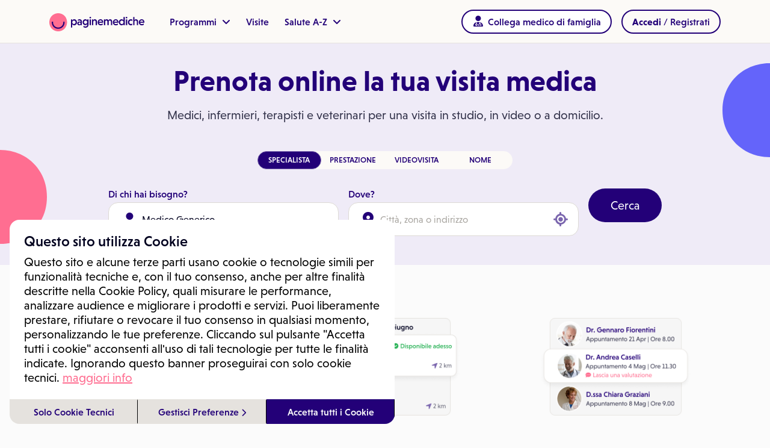

--- FILE ---
content_type: text/html; charset=utf-8
request_url: https://visitami.paginemediche.it/?session=TXRCdHoycklSUVl3V1ZrTDhCcFp3U1pRUkdGWWJHM2gwcE12aHdBWjNrMHdPelpLSUMzSVVqS3I0YUVBMlZIeA==
body_size: 38143
content:

<!DOCTYPE html>

<html xmlns="http://www.w3.org/1999/xhtml" lang="it" dir="ltr" class="NEW-HOME ISDESKTOP">
<head>
    <link rel="preconect" href="https://kit.fontawesome.com/5d62c1296f.js" />
    <link rel="preconect" href="https://use.typekit.net" />
    <link rel="preconect" href="https://cdn.jsdelivr.net" />
    <link rel="dns-prefetch" href="https://kit.fontawesome.com" />
    <link rel="dns-prefetch" href="https://cdn.jsdelivr.net" />
    <link rel="dns-prefetch" href="https://www.paginemediche.it" />
    
    <script>
        function updateVh(std) {
            if (std == null || typeof std !== "boolean") std = false;
            if (!std) {
                let vh = window.innerHeight * 0.01;
                document.documentElement.style.setProperty('--vh', vh + 'px');
            } else {
                let vh = document.querySelector("body").clientHeight * 0.01;
                document.documentElement.style.setProperty('--vh', vh + 'px');
            }
        }
    </script>

    <link rel="preload" href="https://www.paginemediche.it/themes/site/css/visitami.css" as="style" />
    <link rel="stylesheet" href="https://www.paginemediche.it/themes/site/css/visitami.css?v=1036" type="text/css" />
    <link rel="preload" href="https://cdn.jsdelivr.net/npm/bootstrap@5.1.3/dist/css/bootstrap.min.css" as="style" />
    <link rel="stylesheet" href="https://cdn.jsdelivr.net/npm/bootstrap@5.1.3/dist/css/bootstrap.min.css" type="text/css" />
    <link rel="preload" href="/styles/platform/cmUi.min.css?v=1036" as="style" />
    <link rel="stylesheet" href="/styles/platform/cmUi.min.css?v=1036" />
    
    <link rel="preload" href="/styles/platform/pages/home.min.css?v=1036" as="style" />
    <link rel="stylesheet" href="/styles/platform/pages/home.min.css?v=1036" />
    
    <meta charset="utf-8" />
    <title>Prenota online una visita medica - Paginemediche</title>
    <meta name="description" content="Prenota subito una visita medica. Con Paginemediche trovi i migliori specialisti per un appuntamento in studio, a domicilio o per un consulto online." />
    
    <meta name="keywords" content="Paginemediche, prenota online una visita medica, medici, medici di base, infermieri, terapisti, veterinari, assistenza infermieristica, terapie riabilitative, cure veterinarie, disponibili subito, in studio, a domicilio o in videovisita" />
    
    <link rel="apple-touch-icon" sizes="57x57" href="/favicons/apple-touch-icon-57x57.png" />
    <link rel="apple-touch-icon" sizes="60x60" href="/favicons/apple-touch-icon-60x60.png" />
    <link rel="apple-touch-icon" sizes="72x72" href="/favicons/apple-touch-icon-72x72.png" />
    <link rel="apple-touch-icon" sizes="76x76" href="/favicons/apple-touch-icon-76x76.png" />
    <link rel="apple-touch-icon" sizes="114x114" href="/favicons/apple-touch-icon-114x114.png" />
    <link rel="apple-touch-icon" sizes="120x120" href="/favicons/apple-touch-icon-120x120.png" />
    <link rel="apple-touch-icon" sizes="144x144" href="/favicons/apple-touch-icon-144x144.png" />
    <link rel="apple-touch-icon" sizes="152x152" href="/favicons/apple-touch-icon-152x152.png" />
    <link rel="apple-touch-icon" sizes="180x180" href="/favicons/apple-touch-icon-180x180.png" />
    <link rel="icon" type="ico" href="/favicon.ico"  />
    <link rel="icon" type="image/png" href="/favicons/favicon-32x32.png" sizes="32x32" />
    <link rel="icon" type="image/png" href="/favicons/favicon-194x194.png" sizes="194x194" />
    <link rel="icon" type="image/png" href="/favicons/favicon-96x96.png" sizes="96x96" />
    <link rel="icon" type="image/png" href="/favicons/android-chrome-192x192.png" sizes="192x192" />
    <link rel="icon" type="image/png" href="/favicons/favicon-16x16.png" sizes="16x16" />
    <link rel="manifest" href="/favicons/manifest.json" />
    <link rel="mask-icon" href="/favicons/safari-pinned-tab.svg" color="#f27e20" />
    
    <link rel="canonical" href="https://visitami.paginemediche.it/" />
    

    <meta property="og:title" content="Prenota online una visita medica" />
    
    <meta property="og:type" content="website" />
    
    <meta property="og:description" content="Prenota subito una visita medica. Con Paginemediche trovi i migliori specialisti per un appuntamento in studio, a domicilio o per un consulto online." />

    <meta property="og:url" content="https://visitami.paginemediche.it/" />
    <meta property="og:image" content="https://media.paginemediche.it/sharing/sharing.jpg" />
    <meta property="og:image:url" content="https://media.paginemediche.it/sharing/sharing.jpg" />
    <meta property="og:image:width" content="600" />
    <meta property="og:image:height" content="315" />

    <meta property="og:site_name" content="https://visitami.paginemediche.it/" />

    <meta property="og:locale" content="it_IT" />

    <meta property="fb:app_id" content="829140770512386" />
    <meta name="twitter:card" content="summary" />
    <meta name="twitter:site" content="@visitamiapp" />
    <meta name="twitter:title" content="Prenota online una visita medica" />
    <meta name="twitter:image" content="https://media.paginemediche.it/sharing/sharing.jpg" />
    <meta name="twitter:description" content="Prenota subito una visita medica. Con Paginemediche trovi i migliori specialisti per un appuntamento in studio, a domicilio o per un consulto online." />

    <link rel="publisher" href="https://www.paginemediche.it" />
    <link rel="alternate" hreflang="x-default" href="https://visitami.paginemediche.it/" />
    <link rel="alternate" hreflang="it" href="https://visitami.paginemediche.it/" />


    <meta http-equiv="X-UA-Compatible" content="IE=edge" />
    <meta name="viewport" content="width=device-width, initial-scale=1.0, viewport-fit=cover" />
    <meta name="msapplication-TileColor" content="#ffffff" />
    <meta name="msapplication-TileImage" content="/favicons/mstile-144x144.png" />
    <meta name="theme-color" content="#ffffff" />
    <meta name="format-detection" content="telephone=no" />

    <meta name="language" content="IT" />
    <meta name="copyright" content="Paginemediche s.r.l. SB" />
    <meta name="googlebot" content="notranslate">
    <!-- --------------- DETTAGLIO: INIZIO META ADD (modificabile)--------------- -->
    

    <!-- --------------- DETTAGLIO: FINE META ADD --------------- -->

    

    <script type="text/javascript">
        updateVh();

        var URL_MAIN_REMOTE = 'https://visitami.paginemediche.it';
        var URL_REMOTE_ORIGINAL = 'https://visitami.paginemediche.it';
        var URL_MAIN_PROFILE = 'https://profilo.paginemediche.it';
        var URL_DASHBOARD = 'https://pro.paginemediche.it';
        var URL_DASHBOARD_CENTRO = "https://centri.paginemediche.it";
        var lastCheck = -1;
        var chiudiModali = false; // fallback

        function setFooter() {
             
             $("#myfootB").css({ "bottom": "0px" });
             
            if (typeof callback_setfooter != "undefined") callback_setfooter();
            //console.log("setfooter");
        }

        function _masterstyleReady() {
            _AddStyle('/styles/cookieconsent.min.css?v=1036', function () { });
            _AddStyle('/web/ricerca/css/languages.min.css', function () { });
        }
        var Scriptendreach = true;

        function _documentReadyMaster() {
            
            _AddRef('/Scripts/basemaster.js.min.js?v=1036', false);
            
             _AddRef('/Scripts/cookieconsent.js.min.js?v=1036', true, function () {
                 $(function () {
                     showPrv();
                 })
             });
            

            _$(function () {
                $(document).ready(updateVh);
                $(window).on('resize', updateVh);

                
            })
        }
    </script>

    <!-- --------------- DETTAGLIO: INIZIO CONTENUTO HEAD ADD (modificabile)--------------- -->
    
    <script type="text/javascript">
        var urlricette = 'https://visitami.paginemediche.it/user-armadietto-farmaci/';
        function _documentstyleReady() {
            _AddStyle('/Scripts/OwlCarousel2-2.3.4/assets/owl.carousel.min.css?v=1036');
            _AddStyle('/Scripts/OwlCarousel2-2.3.4/assets/owl.theme.default.min.css?v=1036');
        }
    </script>

    <!-- --------------- DETTAGLIO: FINE CONTENUTO HEAD ADD (modificabile)--------------- -->

    <script type="text/javascript">
        window.visCookieDomain = '.paginemediche.it';
        window.pmPublicLink = 'https://www.paginemediche.it';
        window.profileUrl = 'https://profilo.paginemediche.it?session=TXRCdHoycklSUVl3V1ZrTDhCcFp3U1pRUkdGWWJHM2gwcE12aHdBWjNrMHdPelpLSUMzSVVqS3I0YUVBMlZIeA==';
        window.isDebug = false;
        window.js_debugNoMin = "?v=1036"
        window.css_debugNoMin = "?v=1036"
    </script>
    <script src="/Scripts/requiresjs/main.js.min.js?v=1036" type="text/javascript"></script>
    <script type="text/javascript">
        ___$(function () {
            setChiudiModali(false);
        }, '/Scripts/cmUi.min.js');

        var valut_android = 0;

        function CheckEndReach(cb) {
            if (typeof Scriptendreach == "undefined") {
                console.log("CheckEndReach:retry");
                setTimeout(function () { CheckEndReach(cb); }, 10);
                return;
            }
            console.log("CheckEndReach:OK");
            return cb();
        }

     

        function gae(a, b, c, d, e) {
            if (typeof gtag == "undefined") {
                setTimeout(function () { gae(a, b, c, d, e) }, 200);
                return;
            }
            setTimeout(function () {
                gtag(b, d, {
                    'event_category': c,
                    'event_label': e
                });
                console.log("gtag('" + b + "', '" + d + "', {'event_category': '" + c + "', 'event_label': '" + e + "'});");
            }, 200);
        }
    
    </script>

    

    <script type="text/javascript">
        var DoSomething = function () { };
        function DoSomethingMain() {
            console.log("BODY LOAD");
            AllStart();
            DoSomething();
        }
    </script>

    <!-- --------------- DETTAGLIO: INIZIO CONTENUTO HEAD ADD (modificabile)--------------- -->
    
    <script type="text/javascript">
        var _okBootstrap = true;
        var geoneedforvideo =false;
        var cercoprof = false;
        var UsaGeoLoc = false;
        var cateid = 1;
        var prestid = 0;
        var prestid_orig = 0;
        var choseprest = false;
        var searchVideo = false;
        var _mapinit = false;
        var togglePos = false;
        var LastAddress = '';
        var LastAddressSav = '';
        var currentLatitude = '0';
        var currentLongitude = '0';
        var currentLatitudeSav = '0';
        var currentLongitudeSav = '0';
        var okaddress = false;
        var okchange = false;
        var okroutesav =  false;
        var NewSession ='';
        var utoken = '';
        var usadelnew = true;
    </script>

    <!-- --------------- DETTAGLIO: FINE CONTENUTO HEAD ADD (modificabile)--------------- -->

    
    <script type="application/ld+json">
    {
      "@context":"http://schema.org",
      "@type":"WebSite", 
      "url":"https://visitami.paginemediche.it/",
      "name":"Paginemediche"
     }
    </script>
    
    <script defer="" type="application/ld+json">
        {
            "@context": "http://schema.org",
            "@type": "Organization",
            "name": "Paginemediche.it",
            "url": "https://visitami.paginemediche.it/",
            "sameAs": [
            "https://www.facebook.com/paginemediche/",
            "https://www.linkedin.com/company/paginemediche",
            "https://twitter.com/paginemediche",
            "https://www.instagram.com/paginemediche/"
            ],
            "legalName": "Paginemediche s.r.l. SB",
            "address": {
            "@type": "PostalAddress",
            "streetAddress": "Via San Leonardo 26, 84131 Salerno",
            "addressLocality": "Salerno",
            "addressRegion": "Salerno",
            "postalCode": "84131",
            "addressCountry": {
            "@type": "Country",
            "name": "IT"
            }
            },
            "logo": "https://media.paginemediche.it/site/images/new-pm-logo.png",
            "brand": {
            "@type": "Brand",
            "name": "Paginemediche"
            }
        }
    </script>

    <!-- --------------- DETTAGLIO: INIZIO CONTENUTO HEAD ADD (modificabile)--------------- -->
    
    
    <!-- --------------- DETTAGLIO: FINE CONTENUTO HEAD ADD (modificabile)--------------- -->
    <script src="https://kit.fontawesome.com/5d62c1296f.js" crossorigin="anonymous"></script>
</head>
<body id="page-top" class=" no-blu-header" onload="DoSomethingMain()">
    <div id="mload-old" class="loader" style="display: none"></div>

    <div id="mloadx" style="position: fixed; top: 0; left: 0; width: 100%; height: 100%; z-index: 9999998; display: none">
        <div id="sfmloadx" style="position: fixed; top: 0; left: 0; width: 100%; height: 100%; background-color: Black; opacity: 0.2;"></div>
        <div id="mload-child" class="spinner-1"></div>
    </div>
    <div id="mload" style="position: fixed; top: 0; left: 0; width: 100%; height: 100%; z-index: 9999998; display: none">
        <div id="sfmload" style="position: fixed; top: 0; left: 0; width: 100%; height: 100%; background-color: rgba(255,255,255,0.4);"></div>
        <svg width="80" height="80" viewBox="0 0 80 80" fill="none" xmlns="http://www.w3.org/2000/svg">
        <path d="M60.2117 5.12284C66.2316 8.47274 71.2288 13.3988 74.6684 19.374C78.2627 25.6245 80.1032 32.7316 79.9953 39.9436C80.1059 47.1639 78.2653 54.2799 74.6684 60.5384C71.2063 66.5233 66.194 71.4602 60.1613 74.8274C54.0422 78.2701 47.1315 80.0525 40.1132 79.9982C33.0614 80.0648 26.1151 78.2822 19.9643 74.8274C13.9152 71.4602 8.8825 66.5246 5.3942 60.5384C1.76061 54.2922 -0.102873 47.1717 0.00438193 39.9436C-0.10083 32.7237 1.76267 25.6119 5.3942 19.374C8.86849 13.391 13.9001 8.46529 19.9517 5.12284C26.1149 1.69338 33.063 -0.071198 40.1132 0.00250596C47.144 -0.0759551 54.0729 1.68928 60.2117 5.12284Z" fill="#FF6E91"/><path d="M40.0754 68.938C34.9776 68.9609 29.9613 67.6571 25.5179 65.1546C21.1465 62.6991 17.508 59.1205 14.9775 54.7878C12.3613 50.2924 11.008 45.172 11.0611 39.9691V37.0936H16.7909V39.9691C16.7292 44.1627 17.8042 48.2946 19.9014 51.9249C21.9294 55.3838 24.8363 58.2427 28.3261 60.2108C31.9141 62.1801 35.9398 63.2125 40.0313 63.2125C44.1229 63.2125 48.1485 62.1801 51.7366 60.2108C55.222 58.2556 58.1187 55.3982 60.1235 51.9375C62.2013 48.2958 63.2667 44.163 63.2088 39.9691V37.0936H68.926V39.9691C68.9914 45.1773 67.6606 50.3077 65.0726 54.8256C62.5541 59.1667 58.9184 62.7512 54.5448 65.205C50.1265 67.6849 45.1402 68.9714 40.0754 68.938Z" fill="#230078"/>
        </svg>
    </div>
    

    <div id="L255" class="applets block">
        
        <div class="offcanvas offcanvas-end" tabindex="-1" id="offcanvasRight" aria-labelledby="offcanvasRightLabel" aria-modal="true" role="dialog">
            <div class="offcanvas-header">
                <div class="logo-container">
                    <img width="160" height="30" alt="Logo Piattaforma" title="Logo Piattaforma" class="logo-pm-offcanvas" src="https://media.paginemediche.it/site/images/logo-paginemediche.svg" />
                </div>
                <i class="fa fa-close fa-xl" aria-hidden="true" data-bs-dismiss="offcanvas" aria-label="Close"></i>
            </div>
            <div id="offcanvasHome" class="offcanvas-body">
                <ul class="new-ul-list container">
                    <li class="new-li-list" onclick="showOffcanvasVirtual();">Programmi<i class="fa-solid fa-angle-right"></i></li>
                    <li class="new-li-list">
                        <a href="https://visitami.paginemediche.it?session=TXRCdHoycklSUVl3V1ZrTDhCcFp3U1pRUkdGWWJHM2gwcE12aHdBWjNrMHdPelpLSUMzSVVqS3I0YUVBMlZIeA==" title="Visite">Visite</a>
                    </li>
                    <li class="new-li-list" onclick="showOffcanvasVirtualAz();">Salute A-Z<i class="fa-solid fa-angle-right"></i></li>
                    
                    <li id="ever-canvas-mf">
                        <button type="button" onclick="" class="button button_mini button_inverted w-100 hidden"><i class="fa-solid fa-user-doctor fa-xl"></i> <span id="side-bar-mmg-text">Collega medico di famiglia</span></button>
                    </li>
                    <li class="cascade-vc-row"></li>
                </ul>
                <div id="not-logged-canvas" class="container hidden">
                    <button type="button" class="button" onclick="DoShowLoginTm(event);" data-bs-dismiss="offcanvas">Accedi / Registrati</button>
                    <button type="button" class="canvaslogin" onclick="DoShowLoginProf(false);" data-bs-dismiss="offcanvas">Accedi / Registrati come professionista</button>
                    <button type="button" class="canvaslogin" onclick="DoShowLoginCentro(event);" data-bs-dismiss="offcanvas">Accedi / Registrati come centro</button>
                </div>
                <div id="logged-canvas" class="container hidden">
                    <ul>
                        <li><button type="button" class="link" onclick="DoProfile()">Dashboard</button></li>
                        <li><button type="button" class="link" onclick="DoProfileManage()">Il mio profilo</button></li>
                        <li><button type="button" class="link" onclick="DoAppuntamenti()">I miei appuntamenti</button></li>
                        <li><button type="button" class="link" onclick="DoDomande()">Le mie domande</button></li>
                        <!--<li><button type="button" class="link" onclick="DoDrive()">Il mio Drive</button></li>-->
                        <li><button type="button" class="link" onclick="DoLogout()">Esci</button></li>
                    </ul>
                </div>
            </div>
            <div class="menu-user"></div>
            <div id="offcanvasVirtual" class="offcanvas-body-sub">
                <ul class="new-ul-list">
                    <li class="new-li-list-back" onclick="showOffcanvasHomeVirtual();"><i class="fa-solid fa-angle-left"></i>Indietro</li>
                    
                    
                        <li class="new-li-list"><a href="https://www.paginemediche.it/programmi-salute/fomo">Disturbo dell’iperconnessione - FOMO</a></li>
                    
                        <li class="new-li-list"><a href="https://www.paginemediche.it/programmi-salute/febbre">Diario della Febbre</a></li>
                    
                        <li class="new-li-list"><a href="https://www.paginemediche.it/programmi-salute/pressione-arteriosa">Diario della Pressione</a></li>
                    
                        <li class="new-li-list"><a href="https://www.paginemediche.it/programmi-salute/covid-19">Monitoraggio Covid-19</a></li>
                    
                        <li class="new-li-list"><a href="https://www.paginemediche.it/programmi-salute/diario-del-peso">Diario del Peso</a></li>
                    
                        <li class="new-li-list"><a href="https://www.paginemediche.it/programmi-salute/benessere-psicologico">Benessere psicologico</a></li>
                    
                        <li class="new-li-list"><a href="https://www.paginemediche.it/programmi-salute/che-mangio">Che Mangio</a></li>
                    
                        <li class="new-li-list"><a href="https://www.paginemediche.it/programmi-salute/prevenzione-generale">Prevenzione generale</a></li>
                    
                    <li class="new-li-list last"><a href="https://www.paginemediche.it/programmi-salute">Scopri tutti i programmi salute <i class="fa fa-angle-right"></i></a></li>
                </ul>
            </div>
            <div id="offcanvasVirtual-az" class="offcanvas-body-sub">
                <ul class="new-ul-list">
                    <li class="new-li-list-back" onclick="showOffcanvasHomeVirtual();"><i class="fa-solid fa-angle-left"></i>Indietro</li>
                    <li class="new-li-list"><a href="https://www.paginemediche.it/magazine-salute">Magazine salute</a></li>
                    <li class="new-li-list"><a href="https://www.paginemediche.it/esperto-risponde">L’esperto risponde</a></li>
                </ul>
            </div>
        </div>
        

        <div id="header-main" class="header menu-container">
            <div class="container">
                <div class="menu-inner-container">
                    <div class="logo-container">
                        <div>
                            <a href="https://www.paginemediche.it" id="pm-home-lnk" data-link-elem="homepage-link" title="Medicina e salute, portale online sempre aggiornato">
                                <img src="https://media.paginemediche.it/site/images/logo-paginemediche.svg" width="158" class="header-logo logo-large nolazy" height="30" alt="Logo Piattaforma" title="Logo Piattaforma" />
                            </a>
                        </div>
                    </div>
                    <div class="menu-container navbar navbar-expand-lg">
                        
                        <div class="collapse navbar-collapse virtual-clinic-menu menu-item" id="main_nav">
                           
                            <ul class="navbar-nav">
                                <li class="nav-item dropdown" id="pm-programmi">
                                    <button class="nav-link dropdown-toggle link-purple link" type="button" title="Virtual clinic">Programmi
                                    <i class="fa fa-angle-down" aria-hidden="true"></i>
                                    </button>
                                    <ul class="dropdown-menu submenu-container">
                                        
                                            <li><a class="dropdown-item" href="https://www.paginemediche.it/programmi-salute/fomo">Disturbo dell’iperconnessione - FOMO</a></li>
                                        
                                            <li><a class="dropdown-item" href="https://www.paginemediche.it/programmi-salute/febbre">Diario della Febbre</a></li>
                                        
                                            <li><a class="dropdown-item" href="https://www.paginemediche.it/programmi-salute/pressione-arteriosa">Diario della Pressione</a></li>
                                        
                                            <li><a class="dropdown-item" href="https://www.paginemediche.it/programmi-salute/covid-19">Monitoraggio Covid-19</a></li>
                                        
                                            <li><a class="dropdown-item" href="https://www.paginemediche.it/programmi-salute/diario-del-peso">Diario del Peso</a></li>
                                        
                                            <li><a class="dropdown-item" href="https://www.paginemediche.it/programmi-salute/benessere-psicologico">Benessere psicologico</a></li>
                                        
                                            <li><a class="dropdown-item" href="https://www.paginemediche.it/programmi-salute/che-mangio">Che Mangio</a></li>
                                        
                                            <li><a class="dropdown-item" href="https://www.paginemediche.it/programmi-salute/prevenzione-generale">Prevenzione generale</a></li>
                                        
                                        <li class="last">
                                            <a class="dropdown-item" href="https://www.paginemediche.it/programmi-salute/">
                                                Scopri tutti i programmi salute <i class="fa fa-angle-right"></i>
                                            </a>
                                        </li>
                                    </ul>
                                </li>
                            </ul>
                             <div class="sei-un-medico-menu menu-item">
                                <a class="link-purple" href="https://visitami.paginemediche.it?session=TXRCdHoycklSUVl3V1ZrTDhCcFp3U1pRUkdGWWJHM2gwcE12aHdBWjNrMHdPelpLSUMzSVVqS3I0YUVBMlZIeA==" title="Visite">Visite</a>
                            </div>

                            <ul class="navbar-nav">
                                <li class="nav-item dropdown">
                                    <button class="nav-link dropdown-toggle link-purple link" title="Salute A-Z">Salute A-Z
                                    <i class="fa fa-angle-down" aria-hidden="true"></i>
                                    </button>
                                    <ul class="dropdown-menu submenu-container">
                                        <li><a class="dropdown-item" href="https://www.paginemediche.it/magazine-salute">Magazine salute</a></li>
                                        <li><a class="dropdown-item" href="https://www.paginemediche.it/esperto-risponde">L’esperto risponde</a></li>
                                    </ul>
                                </li>

                            </ul>
                            
                        </div>
                        
                    </div>
                    
                    <div id="L25" class="login block">
                        <div id="pnllogin"></div>
                    </div>
                    <div class="burger-menu">
                        <button class="link-purple" data-bs-toggle="offcanvas" data-bs-target="#offcanvasRight" aria-controls="offcanvasRight" title="Menu">
                            <i class="fa-solid fa-bars"></i>
                        </button>
                    </div>
                    
                </div>
            </div>
            
        </div>
        
        <div id="extenv" style="width: 100%; position: relative; padding: 0;">
            <form name="aspnetForm" method="post" action="./?session=TXRCdHoycklSUVl3V1ZrTDhCcFp3U1pRUkdGWWJHM2gwcE12aHdBWjNrMHdPelpLSUMzSVVqS3I0YUVBMlZIeA%3d%3d" id="aspnetForm">
<div>
<input type="hidden" name="__EVENTTARGET" id="__EVENTTARGET" value="" />
<input type="hidden" name="__EVENTARGUMENT" id="__EVENTARGUMENT" value="" />
<input type="hidden" name="__VIEWSTATE" id="__VIEWSTATE" value="zTMm4XxN0LOgykvTmfG3fReWOXi6GPVHK+zq+TXnyXhkfM9hFpxmPxHLgQg2q/yCVPLAbasZ5dnpKULnX3oSBSo1LBPJL/rDWtcNKTl+p0A=" />
</div>

<script type="text/javascript">
//<![CDATA[
var theForm = document.forms['aspnetForm'];
if (!theForm) {
    theForm = document.aspnetForm;
}
function __doPostBack(eventTarget, eventArgument) {
    if (!theForm.onsubmit || (theForm.onsubmit() != false)) {
        theForm.__EVENTTARGET.value = eventTarget;
        theForm.__EVENTARGUMENT.value = eventArgument;
        theForm.submit();
    }
}
//]]>
</script>


<script src="/WebResource.axd?d=pynGkmcFUV13He1Qd6_TZKO0CJ1je2QeBgyllWs8H0fxRZSj7mtospeSX4Vw5g20dN4auJGzgmFt8euTNZ_J_Q2&amp;t=638286137964787378" type="text/javascript"></script>


<script src="/ScriptResource.axd?d=NJmAwtEo3Ipnlaxl6CMhvmIng3r6ymG_J1OXrJ-Wd1pRpS0TtRlsBlXYbZMOfETuHwOe6khRzA6fPjFHUGI3DvLjNtD6E_Nzhj2lQ9nSCoywfc6xlAtmy4Ga-zvs9PwGd3_l6wq7D09M-00k-YkznNIHMynW5RkXosG3lfMXgSI1&amp;t=13798092" type="text/javascript"></script>
<script src="/ScriptResource.axd?d=dwY9oWetJoJoVpgL6Zq8OAvMxAa7r5SmgLP4WnQ9RL8peqIB2q53KGxxZR0RPX_F6V5AsSA2g5QMzUGHsZRdoj2YKiZMEy1zSMJJfUQmVkJpMEJFeuXrflMQQhxGiWNbRKlXLnDpkT53VQSY2fXUL7-PdjhK-5J2hdn54d5EwkQ1&amp;t=13798092" type="text/javascript"></script>
<div>

	<input type="hidden" name="__VIEWSTATEGENERATOR" id="__VIEWSTATEGENERATOR" value="86D236B4" />
	<input type="hidden" name="__VIEWSTATEENCRYPTED" id="__VIEWSTATEENCRYPTED" value="" />
	<input type="hidden" name="__EVENTVALIDATION" id="__EVENTVALIDATION" value="gOdy3DGA8MkU0lPv9wg/r2SiKC2dgQb9AS46pT3oq71ege9pkGbMBT4ch29rpflTyOsNIeqUmWQG82194HfM4MyAIIoHTdaaS0SCuA3V+sKnnns+HuiXjAsVlza5zxeg" />
</div>
                <script type="text/javascript">
//<![CDATA[
Sys.WebForms.PageRequestManager._initialize('ctl00$scm', 'aspnetForm', ['tctl00$ppreno','ppreno','tctl00$PnlCmd','PnlCmd'], [], [], 90, 'ctl00');
//]]>
</script>

                <!-- --------------- DETTAGLIO: INIZIO CONTENUTO PAGINA SEZ.1 (modificabile)--------------- -->

                

                <div id="ppreno">

</div>
                <!-- --------------- DETTAGLIO: FINE CONTENUTO PAGINA SEZ.1--------------- -->
                <div id="PnlCmd">
	
                        <input type="hidden" name="ctl00$hid_session" id="hid_session" />
                    
</div>
            

<script type="text/javascript">
//<![CDATA[
_$(function (){ $('#lnkmedfam').css('visibility','hidden'); $('#appuntamenti').addClass('hidden'); });//]]>
</script>
</form>
        </div>

        <!-- --------------- DETTAGLIO: INIZIO CONTENUTO PAGINA SEZ.2 (modificabile)--------------- -->
        
    <div id="dialog-confirm" style="display: none">
        <div>Stai per cancellare la prenotazione</div>
        <div>Puoi indicarci il motivo?</div>
        <table style="width: 100%; font-size: 0.8em; margin-top: 10px;">
            
            <tr>
                <td style="min-height: 23px; width: 30px;">
                    <input type="radio" id="a0" name="qst" value="VS" /></td>
                <td valign="top">
                    <label for="a0" style="font-weight: normal">Ho modificato telefonicamente la data della visita con lo stesso medico/studio</label></td>
            </tr>
            
            <tr>
                <td style="min-height: 23px; width: 30px;">
                    <input type="radio" id="a1" name="qst" value="SM" /></td>
                <td valign="top">
                    <label for="a1" style="font-weight: normal">Ho trovato una soluzione migliore</label></td>
            </tr>
            
            <tr>
                <td style="min-height: 23px; width: 30px;">
                    <input type="radio" id="a2" name="qst" value="CI" /></td>
                <td valign="top">
                    <label for="a2" style="font-weight: normal">Non ne ho più bisogno per il momento, ma riprenoterò su Paginemediche all'occorrenza</label></td>
            </tr>
            
            <tr>
                <td style="min-height: 23px; width: 30px;">
                    <input type="radio" id="a3" name="qst" value="ME" /></td>
                <td valign="top">
                    <label for="a3" style="font-weight: normal">Il medico mi ha comunicato di non riuscire ad effettuare la visita</label></td>
            </tr>
            
            <tr>
                <td style="min-height: 23px; width: 30px;">
                    <input type="radio" id="a4" name="qst" value="AL" /></td>
                <td valign="top">
                    <label for="a4" style="font-weight: normal">Altro (se hai bisogno chiama lo <b>0280888203</b> o scrivi a <b>supporto@paginemediche.it</b>)</label></td>
            </tr>
            
            <tr>
                <td colspan="2" align="center"><span style="display: none; background-color: Red; color: White;" id="arverr">scegliere una risposta!</span></td>
            </tr>
        </table>
    </div>
    <div id="dialog-confirm-delpreno" style="display:none">
        <div>Vuoi davvero cancellare la prenotazione?</div>
    </div>
    <div id="cpnllogin" class="container" style="position: relative; padding-left: 5px; padding-right: 5px"></div>
    <header id="homepage">
        <div>
            <svg width="78" height="156" viewBox="0 0 78 156" fill="none" xmlns="http://www.w3.org/2000/svg">
                <path d="M39.4258 9.97773C51.2799 16.6296 60.6718 25.894 67.6093 37.7634C74.539 49.6406 78 63.014 78 77.8915C78 92.7689 74.539 106.142 67.6093 118.019C60.6795 129.897 51.2489 139.192 39.3251 145.914C27.3936 152.643 14.355 156 0.216797 156C-13.9214 156 -27.1769 152.643 -39.1084 145.914C-51.0399 139.192 -60.5015 129.897 -67.5009 118.019C-74.5003 106.15 -78 92.7689 -78 77.8915C-78 63.014 -74.5003 49.6406 -67.5009 37.7634C-60.5015 25.894 -51.0321 16.6218 -39.1084 9.97773C-27.1769 3.32591 -14.0685 0 0.216797 0C14.5021 0 27.5717 3.32591 39.4336 9.97773H39.4258Z" fill="#FF6E91"/>
            </svg>
        </div>
        <div>
            <svg width="79" height="156" viewBox="0 0 79 156" fill="none" xmlns="http://www.w3.org/2000/svg">
                <path d="M117.426 9.97773C129.28 16.6296 138.672 25.894 145.609 37.7634C152.539 49.6406 156 63.014 156 77.8915C156 92.7689 152.539 106.142 145.609 118.019C138.68 129.897 129.249 139.192 117.325 145.914C105.394 152.643 92.355 156 78.2168 156C64.0786 156 50.8231 152.643 38.8916 145.914C26.9601 139.192 17.4985 129.897 10.4991 118.019C3.4997 106.15 0 92.7689 0 77.8915C0 63.014 3.4997 49.6406 10.4991 37.7634C17.4985 25.894 26.9679 16.6218 38.8916 9.97773C50.8231 3.32591 63.9315 0 78.2168 0C92.5021 0 105.572 3.32591 117.434 9.97773H117.426Z" fill="#6464FA"/>
            </svg>
        </div>

        <div class="container">
            <div class="row">
                <!-- box ricerca -->
                <div id="srch-row">
                    <div id="srch-row-d">

                        <div id="cbanmain">
                            <h1>
                                <span class='notranslate'>Prenota online la tua visita medica</span>
                            </h1>
                            <h2 id="main-slogan2">Medici, infermieri, terapisti e veterinari per una visita in studio, in video o a domicilio.</h2>
                        </div>

                        <div>
                            <div id="search-type-bar">
                                <div id="chE1" data-first="1" onclick="switchR(true);" class="gradient-ricerca">SPECIALISTA</div>
                                <div id="chE2" data-first="0" onclick="switchR(false);"><span class='notranslate'>PRESTAZIONE</span></div>
                                <div id="chEV" data-first="0" onclick="populateVideo(true);"><span class='notranslate'>VIDEOVISITA</span></div>
                                <div id="chE3" data-first="0" onclick="populateProf(true);">NOME</div>
                            </div>
                        </div>

                        <div>
                            <div>
                                <div id="dichicosa"><span class='notranslate'>Di chi hai bisogno?</span></div>
                                <div>
                                    <i class="fa-solid fa-user-doctor fa-xl"></i>
                                    <i class="fa-solid fa-stethoscope fa-xl hidden"></i>
                                    <input class="ellipsis hidden" id="nstudio" type="text" placeholder="Cerca prestazione, es. visita pediatrica" maxlength="130" />
                                    <input class="ellipsis hidden" id="nprof" type="text" placeholder="Inserisci il nome del medico o centro" maxlength="130" />
                                    <input class="ellipsis" value="" id="filesC" type="text" placeholder="Cerca uno specialista, es. dermatologo" onchange="prestid=-1;" />
                                    <input class="ellipsis hidden" id="filesCVideo" type="text" placeholder="Cerca uno specialista, es. dermatologo" onchange="prestid=-1" />
                                </div>
                            </div>
                            <div>
                                <div>Dove?</div>
                                <div>
                                    <div id="mapheader">
                                        <div id="mapheader_srch">
                                            <i class="fa fa-map-marker fa-xl" aria-hidden="true"></i>
                                            <input placeholder="Città, zona o indirizzo" type="text" id="mapric" value="" maxlength="140" onchange="checkAddr(this.value)" onkeydown="return (event.keyCode!=13)" />
                                            <i class="fa-solid fa-location-crosshairs fa-xl" onclick="ToggleFiltersNew()" alt="geolocalizzati" title="clicca per geolocalizzarti"></i>
                                        </div>
                                    </div>

                                    <div id="pmappa">
                                        <div id="map_canvas" class="new-shadow"></div>
                                        <div id="map_c">
                                            <img src="/web/ricerca/img/pme.svg" height="50" width="50" title="pin" alt="pin" />
                                        </div>
                                    </div>
                                </div>
                            </div>
                            <button type="button" id="btn-cerca1" class="button" onclick="xFind();">Cerca</button>
                        </div>
                    </div>
                </div>
                <!-- fine box ricerca -->
            </div>
        </div>
    </header>

    <div id="appuntamenti" class="hidden">
        <div class="container">
            <div class="row">
                <div>
                    <div>I miei appuntamenti</div>
                    <a href="https://profilo.paginemediche.it/appuntamenti?session=TXRCdHoycklSUVl3V1ZrTDhCcFp3U1pRUkdGWWJHM2gwcE12aHdBWjNrMHdPelpLSUMzSVVqS3I0YUVBMlZIeA==" onclick="doload()" title="Appuntamenti">Vedi tutti<i class="fa-solid fa-angle-right"></i></a>
                </div>

                <div id="AppHP" class="owl-carousel owl-theme"></div>

            </div>
        </div>
    </div>

    <div id="chisiamo">
        <div class="container">
            <div class="row">
                <div>
                    <div>
                        <div><img loading="lazy" src="/Styles/imgs/hp/hp1_new.png" alt="Scegli un professionista" title="Scegli un professionista" width="255" height="173" /></div>
                        <div>Scegli un professionista</div>
                        <div>Cerca un <b>medico disponibile nella tua zona</b> per una visita in studio o a domicilio oppure prenota una videovisita.</div>
                    </div>
                    <div>
                        <div><img loading="lazy" src="/Styles/imgs/hp/hp2_new.png" alt="Visualizza il calendario" title="Visualizza il calendario" width="255" height="173" /></div>
                        <div>Visualizza il calendario</div>
                        <div>Consulta le disponibilità online e <b>richiedi una visita immediata</b> o scegli il giorno e l’ora più adatti alle tue esigenze.</div>
                    </div>
                    <div>
                        <div><img loading="lazy" src="/Styles/imgs/hp/hp3_new.png" alt="Prenota la tua visita" title="Prenota la tua visita" width="255" height="173" /></div>
                        <div>Prenota la tua visita</div>
                        <div>Gestisci tutte le <b>prenotazioni 24h su 24 anche da app</b> e ricevi notifiche di conferma e promemoria dei tuoi appuntamenti.</div>
                    </div>
                    <button type="button" onclick="DoShowLoginTm(); $('html,body').scrollTo(0);" class="button">Comincia ora</button>
                </div>
            </div>
        </div>
    </div>

    <div id="diconodinoi">
        <div class="container">
            <div class="row">
                <div>
                    <div>
                        <div>Leggi le esperienze di altri utenti</div>
                        <div>Scopri perch&eacute; oltre 100mila persone hanno prenotato una visita con Paginemediche</div>
                    </div>

                    <div class="owl-carousel owl-theme">
                        
                        <div>
                            <div>
                                <img loading="lazy" id="img_c_4188" title="Licia" alt="Licia" width="32" height="32" />
                                <div>
                                    <div>Licia</div>
                                    <div>
                                        <i class="fa-solid fa-circle-check"></i>
                                        <span>Visita verificata</span>
                                    </div>
                                </div>
                            </div>
                            <div>
                                
                                        <img loading="lazy" src="/styles/imgs/newstars/fullstar.svg" alt="fullstar" width="16" height="16"/>
                                        
                                        <img loading="lazy" src="/styles/imgs/newstars/fullstar.svg" alt="fullstar" width="16" height="16"/>
                                        
                                        <img loading="lazy" src="/styles/imgs/newstars/fullstar.svg" alt="fullstar" width="16" height="16"/>
                                        
                                        <img loading="lazy" src="/styles/imgs/newstars/fullstar.svg" alt="fullstar" width="16" height="16"/>
                                        
                                        <img loading="lazy" src="/styles/imgs/newstars/fullstar.svg" alt="fullstar" width="16" height="16"/>
                                        
                            </div>
                            <div>
                                La struttura mi ha permesso di effetuare l'esame in tempi brevissimi contro un periodo di attesa del SSN di nove mesi. Il medico si è dimostrato competente e professionale.
                            </div>
                        </div>
                        
                        <div>
                            <div>
                                <img loading="lazy" id="img_c_8126" title="Lorena" alt="Lorena" width="32" height="32" />
                                <div>
                                    <div>Lorena</div>
                                    <div>
                                        <i class="fa-solid fa-circle-check"></i>
                                        <span>Visita verificata</span>
                                    </div>
                                </div>
                            </div>
                            <div>
                                
                                        <img loading="lazy" src="/styles/imgs/newstars/fullstar.svg" alt="fullstar" width="16" height="16"/>
                                        
                                        <img loading="lazy" src="/styles/imgs/newstars/fullstar.svg" alt="fullstar" width="16" height="16"/>
                                        
                                        <img loading="lazy" src="/styles/imgs/newstars/fullstar.svg" alt="fullstar" width="16" height="16"/>
                                        
                                        <img loading="lazy" src="/styles/imgs/newstars/fullstar.svg" alt="fullstar" width="16" height="16"/>
                                        
                                        <img loading="lazy" src="/styles/imgs/newstars/fullstar.svg" alt="fullstar" width="16" height="16"/>
                                        
                            </div>
                            <div>
                                Ho trovato un'ottima accoglienza e professionalità.  Servizio prenotazione chiaro e celere,  ottimo,  lo sfrutterò sicuramente in futuro e lo consiglierò vivamente.
                            </div>
                        </div>
                        
                        <div>
                            <div>
                                <img loading="lazy" id="img_c_2646" title="Moreno" alt="Moreno" width="32" height="32" />
                                <div>
                                    <div>Moreno</div>
                                    <div>
                                        <i class="fa-solid fa-circle-check"></i>
                                        <span>Visita verificata</span>
                                    </div>
                                </div>
                            </div>
                            <div>
                                
                                        <img loading="lazy" src="/styles/imgs/newstars/fullstar.svg" alt="fullstar" width="16" height="16"/>
                                        
                                        <img loading="lazy" src="/styles/imgs/newstars/fullstar.svg" alt="fullstar" width="16" height="16"/>
                                        
                                        <img loading="lazy" src="/styles/imgs/newstars/fullstar.svg" alt="fullstar" width="16" height="16"/>
                                        
                                        <img loading="lazy" src="/styles/imgs/newstars/fullstar.svg" alt="fullstar" width="16" height="16"/>
                                        
                                        <img loading="lazy" src="/styles/imgs/newstars/fullstar.svg" alt="fullstar" width="16" height="16"/>
                                        
                            </div>
                            <div>
                                Non è facile trovare un professionista preparato, competente, gentile, ecc. In due giorni, questo è il tempo trascorso tra la prenotazione e la visita. Un Elogio al team Visitami.
                            </div>
                        </div>
                        
                        <div>
                            <div>
                                <img loading="lazy" id="img_c_4986" title="Federica" alt="Federica" width="32" height="32" />
                                <div>
                                    <div>Federica</div>
                                    <div>
                                        <i class="fa-solid fa-circle-check"></i>
                                        <span>Visita verificata</span>
                                    </div>
                                </div>
                            </div>
                            <div>
                                
                                        <img loading="lazy" src="/styles/imgs/newstars/fullstar.svg" alt="fullstar" width="16" height="16"/>
                                        
                                        <img loading="lazy" src="/styles/imgs/newstars/fullstar.svg" alt="fullstar" width="16" height="16"/>
                                        
                                        <img loading="lazy" src="/styles/imgs/newstars/fullstar.svg" alt="fullstar" width="16" height="16"/>
                                        
                                        <img loading="lazy" src="/styles/imgs/newstars/fullstar.svg" alt="fullstar" width="16" height="16"/>
                                        
                                        <img loading="lazy" src="/styles/imgs/newstars/fullstar.svg" alt="fullstar" width="16" height="16"/>
                                        
                            </div>
                            <div>
                                Esame prenotato ed eseguito in poche ore. Medico scrupoloso, attento e con grande comunicativa.
                            </div>
                        </div>
                        
                        <div>
                            <div>
                                <img loading="lazy" id="img_c_8049" title="Stefano" alt="Stefano" width="32" height="32" />
                                <div>
                                    <div>Stefano</div>
                                    <div>
                                        <i class="fa-solid fa-circle-check"></i>
                                        <span>Visita verificata</span>
                                    </div>
                                </div>
                            </div>
                            <div>
                                
                                        <img loading="lazy" src="/styles/imgs/newstars/fullstar.svg" alt="fullstar" width="16" height="16"/>
                                        
                                        <img loading="lazy" src="/styles/imgs/newstars/fullstar.svg" alt="fullstar" width="16" height="16"/>
                                        
                                        <img loading="lazy" src="/styles/imgs/newstars/fullstar.svg" alt="fullstar" width="16" height="16"/>
                                        
                                        <img loading="lazy" src="/styles/imgs/newstars/fullstar.svg" alt="fullstar" width="16" height="16"/>
                                        
                                        <img loading="lazy" src="/styles/imgs/newstars/fullstar.svg" alt="fullstar" width="16" height="16"/>
                                        
                            </div>
                            <div>
                                Medico serio e molto preparato, crea empatia con il paziente.  Servizio Visitami,  ottimo, puntuale nel ricordarti gli appuntamenti presi.
                            </div>
                        </div>
                        
                        <div>
                            <div>
                                <img loading="lazy" id="img_c_2164" title="Leonardo" alt="Leonardo" width="32" height="32" />
                                <div>
                                    <div>Leonardo</div>
                                    <div>
                                        <i class="fa-solid fa-circle-check"></i>
                                        <span>Visita verificata</span>
                                    </div>
                                </div>
                            </div>
                            <div>
                                
                                        <img loading="lazy" src="/styles/imgs/newstars/fullstar.svg" alt="fullstar" width="16" height="16"/>
                                        
                                        <img loading="lazy" src="/styles/imgs/newstars/fullstar.svg" alt="fullstar" width="16" height="16"/>
                                        
                                        <img loading="lazy" src="/styles/imgs/newstars/fullstar.svg" alt="fullstar" width="16" height="16"/>
                                        
                                        <img loading="lazy" src="/styles/imgs/newstars/fullstar.svg" alt="fullstar" width="16" height="16"/>
                                        
                                        <img loading="lazy" src="/styles/imgs/newstars/fullstar.svg" alt="fullstar" width="16" height="16"/>
                                        
                            </div>
                            <div>
                                Ottima esperienza personale, dottoressa molto competente, professionale e gentile. Consigliata. Il servizio Paginemediche eccezionale, veloce e sicuro. Decisamente ottimo.
                            </div>
                        </div>
                        
                        <div>
                            <div>
                                <img loading="lazy" id="img_c_9921" title="Luciana" alt="Luciana" width="32" height="32" />
                                <div>
                                    <div>Luciana</div>
                                    <div>
                                        <i class="fa-solid fa-circle-check"></i>
                                        <span>Visita verificata</span>
                                    </div>
                                </div>
                            </div>
                            <div>
                                
                                        <img loading="lazy" src="/styles/imgs/newstars/fullstar.svg" alt="fullstar" width="16" height="16"/>
                                        
                                        <img loading="lazy" src="/styles/imgs/newstars/fullstar.svg" alt="fullstar" width="16" height="16"/>
                                        
                                        <img loading="lazy" src="/styles/imgs/newstars/fullstar.svg" alt="fullstar" width="16" height="16"/>
                                        
                                        <img loading="lazy" src="/styles/imgs/newstars/fullstar.svg" alt="fullstar" width="16" height="16"/>
                                        
                                        <img loading="lazy" src="/styles/imgs/newstars/fullstar.svg" alt="fullstar" width="16" height="16"/>
                                        
                            </div>
                            <div>
                                Un sito che riutilizzerei in qualsiasi occasione.  Il Dottore puntualissimo e cordiale.  Luciana,  54 anni
                            </div>
                        </div>
                        
                        <div>
                            <div>
                                <img loading="lazy" id="img_c_2899" title="Rosy" alt="Rosy" width="32" height="32" />
                                <div>
                                    <div>Rosy</div>
                                    <div>
                                        <i class="fa-solid fa-circle-check"></i>
                                        <span>Visita verificata</span>
                                    </div>
                                </div>
                            </div>
                            <div>
                                
                                        <img loading="lazy" src="/styles/imgs/newstars/fullstar.svg" alt="fullstar" width="16" height="16"/>
                                        
                                        <img loading="lazy" src="/styles/imgs/newstars/fullstar.svg" alt="fullstar" width="16" height="16"/>
                                        
                                        <img loading="lazy" src="/styles/imgs/newstars/fullstar.svg" alt="fullstar" width="16" height="16"/>
                                        
                                        <img loading="lazy" src="/styles/imgs/newstars/fullstar.svg" alt="fullstar" width="16" height="16"/>
                                        
                                            <img class="emptystar" loading='lazy' src='/styles/imgs/newstars/fullstar.svg' alt='emptystar' width='16' height='16'/>
                                        
                            </div>
                            <div>
                                Grazie a Paginemediche ho trovato davvero una persona dolce oltre che un medico competente. La mia esperienza con la Dott.ssa è stata assolutamente positiva!
                            </div>
                        </div>
                        
                        <div>
                            <div>
                                <img loading="lazy" id="img_c_7777" title="Carlo" alt="Carlo" width="32" height="32" />
                                <div>
                                    <div>Carlo</div>
                                    <div>
                                        <i class="fa-solid fa-circle-check"></i>
                                        <span>Visita verificata</span>
                                    </div>
                                </div>
                            </div>
                            <div>
                                
                                        <img loading="lazy" src="/styles/imgs/newstars/fullstar.svg" alt="fullstar" width="16" height="16"/>
                                        
                                        <img loading="lazy" src="/styles/imgs/newstars/fullstar.svg" alt="fullstar" width="16" height="16"/>
                                        
                                        <img loading="lazy" src="/styles/imgs/newstars/fullstar.svg" alt="fullstar" width="16" height="16"/>
                                        
                                        <img loading="lazy" src="/styles/imgs/newstars/fullstar.svg" alt="fullstar" width="16" height="16"/>
                                        
                                        <img loading="lazy" src="/styles/imgs/newstars/fullstar.svg" alt="fullstar" width="16" height="16"/>
                                        
                            </div>
                            <div>
                                Prenotazione facile e veloce,  medico gentilissimo e attento,  prescrizioni esatte,  visita in orario.
                            </div>
                        </div>
                        
                        <div>
                            <div>
                                <img loading="lazy" id="img_c_9394" title="Laura" alt="Laura" width="32" height="32" />
                                <div>
                                    <div>Laura</div>
                                    <div>
                                        <i class="fa-solid fa-circle-check"></i>
                                        <span>Visita verificata</span>
                                    </div>
                                </div>
                            </div>
                            <div>
                                
                                        <img loading="lazy" src="/styles/imgs/newstars/fullstar.svg" alt="fullstar" width="16" height="16"/>
                                        
                                        <img loading="lazy" src="/styles/imgs/newstars/fullstar.svg" alt="fullstar" width="16" height="16"/>
                                        
                                        <img loading="lazy" src="/styles/imgs/newstars/fullstar.svg" alt="fullstar" width="16" height="16"/>
                                        
                                        <img loading="lazy" src="/styles/imgs/newstars/fullstar.svg" alt="fullstar" width="16" height="16"/>
                                        
                                        <img loading="lazy" src="/styles/imgs/newstars/fullstar.svg" alt="fullstar" width="16" height="16"/>
                                        
                            </div>
                            <div>
                                È già la seconda volta che uso Paginemediche per trovare un eco velocemente e devo dire che come allora nn mi ha delusa.  Prenotata per il giorno successivo, servizio top e veloce!
                            </div>
                        </div>
                        
                    </div>
                </div>
            </div>
        </div>
    </div>

    

<script type="text/javascript">
    function trackdown(ev) {
        if (typeof gae != 'undefined') {
            gae('send', 'event', ev, 'click', location.pathname);
            console.log('event ' + ev + ' fired');
        }

    }
</script>

<div id="scaricaapp">
    
    <div class="container">
        <div class="row">
            <div>
                <div>
                    <h2>Scarica l’app Paginemediche per gestire i tuoi appuntamenti comodamente dal tuo smartphone</h2>
                    <h3>&Egrave; semplice, veloce e gratis.</h3>
                    <div>Ottieni il link per il download</div>
                    <div>
                        <input id="downloadApp" placeholder="Indirizzo email" type="search" value="" onkeydown="return (event.keyCode!=13)" />
                        <button id="downloadAppButton" type="button" class="button" onclick="downApp()">Scarica l'app</button>
                    </div>
                    
                    <div>
                        <img loading="lazy" src="/styles/imgs/hp/appstore.png" onclick="location.href='https://itunes.apple.com/it/app/pages/id1045569314?mt=8'" title="Scarica su Appstore" width="120" height="40" />
                        <img loading="lazy" src="/styles/imgs/hp/playstore.png" onclick="location.href='https://play.google.com/store/apps/details?id=com.visitami.visitami'" title="Scarica su Playstore" width="135" height="40" />
                    </div>
                    
                </div>
                <img loading="lazy" src="/styles/imgs/hp/smartphone.png" alt="App Paginemediche" width="400" height="278" />
            </div>
        </div>
    </div>
    
</div>


    <div id="cliccati">
        <div class="container">
            <div class="row">
                <div>
                    <div>I più cliccati</div>
                    <div class="nav nav-tabs switch">
                        <button type="button" class="active" data-bs-target="#home" data-bs-toggle="tab">
                            <span class='notranslate'>Specialisti</span>
                        </button>
                        <button type="button" data-bs-target="#menu1" data-bs-toggle="tab">
                            <span class='notranslate'>Prestazioni</span>
                        </button>
                    </div>

                    <div class="tab-content">
                        <div id="home" class="tab-pane fade show active">
                            <div>
                                
                                    <div class="mobile-hidden" onclick="showChildCity(this);">
                                        <span>Milano</span>
                                        <i class="fa-solid fa-angle-down fa-xl"></i>
                                    </div>
                                    <div class="hidden">
                                        
                                                <a href="/medico-generico-milano-trova-prenota-subito/1/mi" title="Medico Generico a Milano">Medico Generico</a>&nbsp;
                                            
                                                <a href="/medico-di-base-milano-trova-prenota-subito/1/mi" title="Medico di Base a Milano">Medico di Base</a>&nbsp;
                                            
                                                <a href="/ecografista-milano-trova-prenota-subito/19/mi" title="Ecografista a Milano">Ecografista</a>&nbsp;
                                            
                                                <a href="/ginecologo-milano-trova-prenota-subito/2/mi" title="Ginecologo a Milano">Ginecologo</a>&nbsp;
                                            
                                                <a href="/chirurgo-milano-trova-prenota-subito/9/mi" title="Chirurgo a Milano">Chirurgo</a>&nbsp;
                                            
                                                <a href="/otorino-milano-trova-prenota-subito/8/mi" title="Otorino a Milano">Otorino</a>&nbsp;
                                            
                                    </div>
                                    
                                    <div class="mobile-hidden" onclick="showChildCity(this);">
                                        <span>Roma</span>
                                        <i class="fa-solid fa-angle-down fa-xl"></i>
                                    </div>
                                    <div class="hidden">
                                        
                                                <a href="/medico-generico-roma-trova-prenota-subito/1/rm" title="Medico Generico a Roma">Medico Generico</a>&nbsp;
                                            
                                                <a href="/medico-di-base-roma-trova-prenota-subito/1/rm" title="Medico di Base a Roma">Medico di Base</a>&nbsp;
                                            
                                                <a href="/ecografista-roma-trova-prenota-subito/19/rm" title="Ecografista a Roma">Ecografista</a>&nbsp;
                                            
                                                <a href="/ginecologo-roma-trova-prenota-subito/2/rm" title="Ginecologo a Roma">Ginecologo</a>&nbsp;
                                            
                                                <a href="/chirurgo-roma-trova-prenota-subito/9/rm" title="Chirurgo a Roma">Chirurgo</a>&nbsp;
                                            
                                                <a href="/otorino-roma-trova-prenota-subito/8/rm" title="Otorino a Roma">Otorino</a>&nbsp;
                                            
                                    </div>
                                    
                                    <div class="mobile-hidden" onclick="showChildCity(this);">
                                        <span>Brescia</span>
                                        <i class="fa-solid fa-angle-down fa-xl"></i>
                                    </div>
                                    <div class="hidden">
                                        
                                                <a href="/medico-generico-brescia-trova-prenota-subito/1/bs" title="Medico Generico a Brescia">Medico Generico</a>&nbsp;
                                            
                                                <a href="/medico-di-base-brescia-trova-prenota-subito/1/bs" title="Medico di Base a Brescia">Medico di Base</a>&nbsp;
                                            
                                                <a href="/ecografista-brescia-trova-prenota-subito/19/bs" title="Ecografista a Brescia">Ecografista</a>&nbsp;
                                            
                                                <a href="/ginecologo-brescia-trova-prenota-subito/2/bs" title="Ginecologo a Brescia">Ginecologo</a>&nbsp;
                                            
                                                <a href="/chirurgo-brescia-trova-prenota-subito/9/bs" title="Chirurgo a Brescia">Chirurgo</a>&nbsp;
                                            
                                                <a href="/otorino-brescia-trova-prenota-subito/8/bs" title="Otorino a Brescia">Otorino</a>&nbsp;
                                            
                                    </div>
                                    
                                    <div class="mobile-hidden" onclick="showChildCity(this);">
                                        <span>Novara</span>
                                        <i class="fa-solid fa-angle-down fa-xl"></i>
                                    </div>
                                    <div class="hidden">
                                        
                                                <a href="/medico-generico-novara-trova-prenota-subito/1/no" title="Medico Generico a Novara">Medico Generico</a>&nbsp;
                                            
                                                <a href="/medico-di-base-novara-trova-prenota-subito/1/no" title="Medico di Base a Novara">Medico di Base</a>&nbsp;
                                            
                                                <a href="/ecografista-novara-trova-prenota-subito/19/no" title="Ecografista a Novara">Ecografista</a>&nbsp;
                                            
                                                <a href="/ginecologo-novara-trova-prenota-subito/2/no" title="Ginecologo a Novara">Ginecologo</a>&nbsp;
                                            
                                                <a href="/chirurgo-novara-trova-prenota-subito/9/no" title="Chirurgo a Novara">Chirurgo</a>&nbsp;
                                            
                                                <a href="/otorino-novara-trova-prenota-subito/8/no" title="Otorino a Novara">Otorino</a>&nbsp;
                                            
                                    </div>
                                    
                                    <div class="" onclick="showChildCity(this);">
                                        <span>Cologno Monzese</span>
                                        <i class="fa-solid fa-angle-down fa-xl"></i>
                                    </div>
                                    <div class="hidden">
                                        
                                                <a href="/medico-generico-cologno_monzese-trova-prenota-subito/1/micol" title="Medico Generico a Cologno Monzese">Medico Generico</a>&nbsp;
                                            
                                                <a href="/medico-di-base-cologno_monzese-trova-prenota-subito/1/micol" title="Medico di Base a Cologno Monzese">Medico di Base</a>&nbsp;
                                            
                                                <a href="/ecografista-cologno_monzese-trova-prenota-subito/19/micol" title="Ecografista a Cologno Monzese">Ecografista</a>&nbsp;
                                            
                                                <a href="/ginecologo-cologno_monzese-trova-prenota-subito/2/micol" title="Ginecologo a Cologno Monzese">Ginecologo</a>&nbsp;
                                            
                                                <a href="/chirurgo-cologno_monzese-trova-prenota-subito/9/micol" title="Chirurgo a Cologno Monzese">Chirurgo</a>&nbsp;
                                            
                                                <a href="/otorino-cologno_monzese-trova-prenota-subito/8/micol" title="Otorino a Cologno Monzese">Otorino</a>&nbsp;
                                            
                                    </div>
                                    
                                    <div class="" onclick="showChildCity(this);">
                                        <span>Bergamo</span>
                                        <i class="fa-solid fa-angle-down fa-xl"></i>
                                    </div>
                                    <div class="hidden">
                                        
                                                <a href="/medico-generico-bergamo-trova-prenota-subito/1/bg" title="Medico Generico a Bergamo">Medico Generico</a>&nbsp;
                                            
                                                <a href="/medico-di-base-bergamo-trova-prenota-subito/1/bg" title="Medico di Base a Bergamo">Medico di Base</a>&nbsp;
                                            
                                                <a href="/ecografista-bergamo-trova-prenota-subito/19/bg" title="Ecografista a Bergamo">Ecografista</a>&nbsp;
                                            
                                                <a href="/ginecologo-bergamo-trova-prenota-subito/2/bg" title="Ginecologo a Bergamo">Ginecologo</a>&nbsp;
                                            
                                                <a href="/chirurgo-bergamo-trova-prenota-subito/9/bg" title="Chirurgo a Bergamo">Chirurgo</a>&nbsp;
                                            
                                                <a href="/otorino-bergamo-trova-prenota-subito/8/bg" title="Otorino a Bergamo">Otorino</a>&nbsp;
                                            
                                    </div>
                                    
                                    <div class="" onclick="showChildCity(this);">
                                        <span>Altro</span>
                                        <i class="fa-solid fa-angle-down fa-xl"></i>
                                    </div>
                                    <div class="hidden">
                                        
                                                <a href="/medico-generico-trova-prenota-subito/1/vicino" title="Medico Generico vicino a te">Medico Generico<b> vicino a te</b></a>&nbsp;
                                            
                                                <a href="/medico-di-base-trova-prenota-subito/1/vicino" title="Medico di Base vicino a te">Medico di Base<b> vicino a te</b></a>&nbsp;
                                            
                                                <a href="/ecografista-trova-prenota-subito/19/vicino" title="Ecografista vicino a te">Ecografista<b> vicino a te</b></a>&nbsp;
                                            
                                                <a href="/ginecologo-trova-prenota-subito/2/vicino" title="Ginecologo vicino a te">Ginecologo<b> vicino a te</b></a>&nbsp;
                                            
                                                <a href="/chirurgo-trova-prenota-subito/9/vicino" title="Chirurgo vicino a te">Chirurgo<b> vicino a te</b></a>&nbsp;
                                            
                                                <a href="/otorino-trova-prenota-subito/8/vicino" title="Otorino vicino a te">Otorino<b> vicino a te</b></a>&nbsp;
                                            
                                    </div>
                                    
                                    <div class="" onclick="showChildCity(this);">
                                        <span>Online</span>
                                        <i class="fa-solid fa-angle-down fa-xl"></i>
                                    </div>
                                    <div class="hidden">
                                        
                                                <a href="/medico-generico-online-trova-prenota-subito/1" title="Medico Generico Online">Medico Generico online</a>&nbsp;
                                            
                                                <a href="/medico-di-base-online-trova-prenota-subito/1" title="Medico di Base Online">Medico di Base online</a>&nbsp;
                                            
                                                <a href="/ecografista-online-trova-prenota-subito/19" title="Ecografista Online">Ecografista online</a>&nbsp;
                                            
                                                <a href="/ginecologo-online-trova-prenota-subito/2" title="Ginecologo Online">Ginecologo online</a>&nbsp;
                                            
                                                <a href="/chirurgo-online-trova-prenota-subito/9" title="Chirurgo Online">Chirurgo online</a>&nbsp;
                                            
                                                <a href="/otorino-online-trova-prenota-subito/8" title="Otorino Online">Otorino online</a>&nbsp;
                                            
                                    </div>
                                    
                            </div>
                        </div>
                        <div id="menu1" class="tab-pane fade">
                            <div>
                                
                                    <div class="mobile-hidden" onclick="showChildCity(this);">
                                        <span>Milano</span>
                                        <i class="fa-solid fa-angle-down fa-xl"></i>
                                    </div>
                                    <div class="hidden">
                                        
                                                <a href="/visita-medica-generica-milano-trova-prenota-subito/p184/mi" title="Visita Medica Generica a Milano">Visita Medica Generica</a>&nbsp;
                                            
                                                <a href="/puntura-somministrazione-terapia-intramuscolo-sottocute-milano-trova-prenota-subito/p269/mi" title="Puntura (Somministrazione Terapia Intramuscolo - Sottocute) a Milano">Puntura (Somministrazione Terapia Intramuscolo - Sottocute)</a>&nbsp;
                                            
                                                <a href="/visita-cardiologica-con-ecg-milano-trova-prenota-subito/p345/mi" title="Visita Cardiologica Con Ecg a Milano">Visita Cardiologica Con Ecg</a>&nbsp;
                                            
                                                <a href="/vaccinazione-antinfluenzale-milano-trova-prenota-subito/p1553/mi" title="Vaccinazione Antinfluenzale a Milano">Vaccinazione Antinfluenzale</a>&nbsp;
                                            
                                                <a href="/vaccinazione-antinfluenzale-milano-trova-prenota-subito/p1553/mi" title="Vaccinazione Antinfluenzale a Milano">Vaccinazione Antinfluenzale</a>&nbsp;
                                            
                                    </div>
                                    
                                    <div class="mobile-hidden" onclick="showChildCity(this);">
                                        <span>Roma</span>
                                        <i class="fa-solid fa-angle-down fa-xl"></i>
                                    </div>
                                    <div class="hidden">
                                        
                                                <a href="/visita-medica-generica-roma-trova-prenota-subito/p184/rm" title="Visita Medica Generica a Roma">Visita Medica Generica</a>&nbsp;
                                            
                                                <a href="/puntura-somministrazione-terapia-intramuscolo-sottocute-roma-trova-prenota-subito/p269/rm" title="Puntura (Somministrazione Terapia Intramuscolo - Sottocute) a Roma">Puntura (Somministrazione Terapia Intramuscolo - Sottocute)</a>&nbsp;
                                            
                                                <a href="/visita-cardiologica-con-ecg-roma-trova-prenota-subito/p345/rm" title="Visita Cardiologica Con Ecg a Roma">Visita Cardiologica Con Ecg</a>&nbsp;
                                            
                                                <a href="/vaccinazione-antinfluenzale-roma-trova-prenota-subito/p1553/rm" title="Vaccinazione Antinfluenzale a Roma">Vaccinazione Antinfluenzale</a>&nbsp;
                                            
                                                <a href="/vaccinazione-antinfluenzale-roma-trova-prenota-subito/p1553/rm" title="Vaccinazione Antinfluenzale a Roma">Vaccinazione Antinfluenzale</a>&nbsp;
                                            
                                    </div>
                                    
                                    <div class="mobile-hidden" onclick="showChildCity(this);">
                                        <span>Brescia</span>
                                        <i class="fa-solid fa-angle-down fa-xl"></i>
                                    </div>
                                    <div class="hidden">
                                        
                                                <a href="/visita-medica-generica-brescia-trova-prenota-subito/p184/bs" title="Visita Medica Generica a Brescia">Visita Medica Generica</a>&nbsp;
                                            
                                                <a href="/puntura-somministrazione-terapia-intramuscolo-sottocute-brescia-trova-prenota-subito/p269/bs" title="Puntura (Somministrazione Terapia Intramuscolo - Sottocute) a Brescia">Puntura (Somministrazione Terapia Intramuscolo - Sottocute)</a>&nbsp;
                                            
                                                <a href="/visita-cardiologica-con-ecg-brescia-trova-prenota-subito/p345/bs" title="Visita Cardiologica Con Ecg a Brescia">Visita Cardiologica Con Ecg</a>&nbsp;
                                            
                                                <a href="/vaccinazione-antinfluenzale-brescia-trova-prenota-subito/p1553/bs" title="Vaccinazione Antinfluenzale a Brescia">Vaccinazione Antinfluenzale</a>&nbsp;
                                            
                                                <a href="/vaccinazione-antinfluenzale-brescia-trova-prenota-subito/p1553/bs" title="Vaccinazione Antinfluenzale a Brescia">Vaccinazione Antinfluenzale</a>&nbsp;
                                            
                                    </div>
                                    
                                    <div class="mobile-hidden" onclick="showChildCity(this);">
                                        <span>Novara</span>
                                        <i class="fa-solid fa-angle-down fa-xl"></i>
                                    </div>
                                    <div class="hidden">
                                        
                                                <a href="/visita-medica-generica-novara-trova-prenota-subito/p184/no" title="Visita Medica Generica a Novara">Visita Medica Generica</a>&nbsp;
                                            
                                                <a href="/puntura-somministrazione-terapia-intramuscolo-sottocute-novara-trova-prenota-subito/p269/no" title="Puntura (Somministrazione Terapia Intramuscolo - Sottocute) a Novara">Puntura (Somministrazione Terapia Intramuscolo - Sottocute)</a>&nbsp;
                                            
                                                <a href="/visita-cardiologica-con-ecg-novara-trova-prenota-subito/p345/no" title="Visita Cardiologica Con Ecg a Novara">Visita Cardiologica Con Ecg</a>&nbsp;
                                            
                                                <a href="/vaccinazione-antinfluenzale-novara-trova-prenota-subito/p1553/no" title="Vaccinazione Antinfluenzale a Novara">Vaccinazione Antinfluenzale</a>&nbsp;
                                            
                                                <a href="/vaccinazione-antinfluenzale-novara-trova-prenota-subito/p1553/no" title="Vaccinazione Antinfluenzale a Novara">Vaccinazione Antinfluenzale</a>&nbsp;
                                            
                                    </div>
                                    
                                    <div class="" onclick="showChildCity(this);">
                                        <span>Cologno Monzese</span>
                                        <i class="fa-solid fa-angle-down fa-xl"></i>
                                    </div>
                                    <div class="hidden">
                                        
                                                <a href="/visita-medica-generica-cologno_monzese-trova-prenota-subito/p184/micol" title="Visita Medica Generica a Cologno Monzese">Visita Medica Generica</a>&nbsp;
                                            
                                                <a href="/puntura-somministrazione-terapia-intramuscolo-sottocute-cologno_monzese-trova-prenota-subito/p269/micol" title="Puntura (Somministrazione Terapia Intramuscolo - Sottocute) a Cologno Monzese">Puntura (Somministrazione Terapia Intramuscolo - Sottocute)</a>&nbsp;
                                            
                                                <a href="/visita-cardiologica-con-ecg-cologno_monzese-trova-prenota-subito/p345/micol" title="Visita Cardiologica Con Ecg a Cologno Monzese">Visita Cardiologica Con Ecg</a>&nbsp;
                                            
                                                <a href="/vaccinazione-antinfluenzale-cologno_monzese-trova-prenota-subito/p1553/micol" title="Vaccinazione Antinfluenzale a Cologno Monzese">Vaccinazione Antinfluenzale</a>&nbsp;
                                            
                                                <a href="/vaccinazione-antinfluenzale-cologno_monzese-trova-prenota-subito/p1553/micol" title="Vaccinazione Antinfluenzale a Cologno Monzese">Vaccinazione Antinfluenzale</a>&nbsp;
                                            
                                    </div>
                                    
                                    <div class="" onclick="showChildCity(this);">
                                        <span>Bergamo</span>
                                        <i class="fa-solid fa-angle-down fa-xl"></i>
                                    </div>
                                    <div class="hidden">
                                        
                                                <a href="/visita-medica-generica-bergamo-trova-prenota-subito/p184/bg" title="Visita Medica Generica a Bergamo">Visita Medica Generica</a>&nbsp;
                                            
                                                <a href="/puntura-somministrazione-terapia-intramuscolo-sottocute-bergamo-trova-prenota-subito/p269/bg" title="Puntura (Somministrazione Terapia Intramuscolo - Sottocute) a Bergamo">Puntura (Somministrazione Terapia Intramuscolo - Sottocute)</a>&nbsp;
                                            
                                                <a href="/visita-cardiologica-con-ecg-bergamo-trova-prenota-subito/p345/bg" title="Visita Cardiologica Con Ecg a Bergamo">Visita Cardiologica Con Ecg</a>&nbsp;
                                            
                                                <a href="/vaccinazione-antinfluenzale-bergamo-trova-prenota-subito/p1553/bg" title="Vaccinazione Antinfluenzale a Bergamo">Vaccinazione Antinfluenzale</a>&nbsp;
                                            
                                                <a href="/vaccinazione-antinfluenzale-bergamo-trova-prenota-subito/p1553/bg" title="Vaccinazione Antinfluenzale a Bergamo">Vaccinazione Antinfluenzale</a>&nbsp;
                                            
                                    </div>
                                    
                                    <div class="" onclick="showChildCity(this);">
                                        <span>Altro</span>
                                        <i class="fa-solid fa-angle-down fa-xl"></i>
                                    </div>
                                    <div class="hidden">
                                        
                                                <a href="/visita-medica-generica-trova-prenota-subito/p184/vicino" title="Visita Medica Generica vicino a te">Visita Medica Generica<b> vicino a te</b></a>&nbsp;
                                            
                                                <a href="/puntura-somministrazione-terapia-intramuscolo-sottocute-trova-prenota-subito/p269/vicino" title="Puntura (Somministrazione Terapia Intramuscolo - Sottocute) vicino a te">Puntura (Somministrazione Terapia Intramuscolo - Sottocute)<b> vicino a te</b></a>&nbsp;
                                            
                                                <a href="/visita-cardiologica-con-ecg-trova-prenota-subito/p345/vicino" title="Visita Cardiologica Con Ecg vicino a te">Visita Cardiologica Con Ecg<b> vicino a te</b></a>&nbsp;
                                            
                                                <a href="/vaccinazione-antinfluenzale-trova-prenota-subito/p1553/vicino" title="Vaccinazione Antinfluenzale vicino a te">Vaccinazione Antinfluenzale<b> vicino a te</b></a>&nbsp;
                                            
                                                <a href="/vaccinazione-antinfluenzale-trova-prenota-subito/p1553/vicino" title="Vaccinazione Antinfluenzale vicino a te">Vaccinazione Antinfluenzale<b> vicino a te</b></a>&nbsp;
                                            
                                    </div>
                                    
                                    <div class="" onclick="showChildCity(this);">
                                        <span>Online</span>
                                        <i class="fa-solid fa-angle-down fa-xl"></i>
                                    </div>
                                    <div class="hidden">
                                        
                                                <a href="/videovisita-di-medicina-generale-trova-prenota-subito/p1660/online" title="Videovisita di Medicina Generale Online">Videovisita di Medicina Generale online</a>&nbsp;
                                            
                                                <a href="/videovisita-di-medicina-legale-trova-prenota-subito/p1729/online" title="Videovisita di Medicina Legale Online">Videovisita di Medicina Legale online</a>&nbsp;
                                            
                                                <a href="/videovisita-reumatologica-trova-prenota-subito/p1715/online" title="Videovisita Reumatologica Online">Videovisita Reumatologica online</a>&nbsp;
                                            
                                                <a href="/videovisita-neurologica-trova-prenota-subito/p1711/online" title="Videovisita Neurologica Online">Videovisita Neurologica online</a>&nbsp;
                                            
                                                <a href="/videovisita-dermatologica-trova-prenota-subito/p1685/online" title="Videovisita Dermatologica  Online">Videovisita Dermatologica  online</a>&nbsp;
                                            
                                    </div>
                                    
                            </div>
                        </div>
                    </div>

                    <button type="button" href="javascript:void(0);" onclick="DoShowCities(this);" class="button button_inverted">Mostra altro</button>
                </div>
            </div>
        </div>
    </div>


    <div id="scoprisuite">
        <div class="container">
            <div class="row">
                <div>
                    <h2>Paginemediche &egrave; anche per i medici</h2>
                    <h2 class="mobile-show">Sei un medico?</h2>
                    <h3>
                        Semplifica l’organizzazione del tuo lavoro, ottieni più prenotazioni e migliora la relazione con i pazienti.
                        <br />
                        <br />
                        Con le numerose soluzioni digitali e i servizi di telemedicna puoi offrire percorsi di cura personalizzati e gestire la salute dei tuoi pazienti anche a distanza.
                    </h3>
                    <a class="button button_arrow" target="_blank" href="https://pro.paginemediche.it">Scopri la suite<i class="fa-solid fa-angle-right"></i></a>
                </div>
                <img loading="lazy" alt="Paginemediche per i medici" src="/Styles/imgs/hp/header.png" width="554" height="457" />
            </div>
        </div>
    </div>

    

<div class="modal cmmodal centeredGeneric" role="dialog" id="dettagli_appuntamento" data-keyboard="false" aria-modal="true" data-bs-backdrop="static">
    <div class="modal-dialog" role="document">
        <div id="modalDettApp" class="modal-content">
            <div class="modal-header">
                <div class="modal-title">Riepilogo prenotazione</div>
                <button type="button" class="close" data-bs-dismiss="modal" aria-label="Chiudi">
                    <i class="fa-solid fa-xmark fa-xl" aria-hidden="true"></i>
                </button>
                
            </div>
            <div class="modal-body">
                <div id="DettApp" class="card-app"></div>
            </div>
            <div class="modal-footer">
                <button class="button" type="button" data-bs-dismiss="modal">Chiudi</button>
            </div>
        </div>
        <!-- /.modal-content -->
    </div>
    <!-- /.modal-dialog -->
</div>
<!-- /.modal -->
    

<div id="contattaci">
    <div class="container">
        <div class="row">
            <div>
                <div>
                    <div>La tua opinione è importante!</div>
                    <div>Lavoriamo ogni giorno per migliorare l’esperienza dei nostri utenti. Per questo, crediamo che il tuo feedback sia importante.</div>
                    <div class="mobile-show">
                        Lavoriamo ogni giorno per migliorare l’esperienza dei nostri utenti. Per questo, crediamo che il tuo feedback sia importante.
                    </div>
                </div>
                <div onclick="DoWhatsapp('3479732919?text=Dichiaro di essere maggiorenne, di aver preso visione e di accettare le Note Legali di Paginemediche riportate all\'indirizzo https://www.paginemediche.it/privacy-policy',true)" title="Contattaci">
	                <div>
						Scrivici su WhatsApp
					</div>
					<div class='whatsapp'>
						<i class='fa-brands fa-whatsapp fa-xl'></i>
					</div>
				</div>
                <div onclick="window.location='mailto:supporto@paginemediche.it'" title="Contattaci">
	                <div>
						supporto@paginemediche.it
					</div>
					<div >
						<i class='fa-solid fa-envelope fa-lg'></i>
					</div>
				</div>
            </div>
        </div>
    </div>
</div>
    <div id="VISITAMI_CONTAINER" style="position:relative;height:515px;font-size:0.9em;display:none"></div>


        <!-- --------------- DETTAGLIO: FINE CONTENUTO PAGINA SEZ.2--------------- -->


        <div id="dialogComune" title="" style="display: none">
            <div id="innerm" style="width: 100%; text-align: center; display: table;"></div>
        </div>
        <div id="dialogMsgGen" title="" style="display: none">
            <div id="innerm" style="width: 100%; text-align: center; display: table;"></div>
        </div>



        <div id="hid2"></div>
        
        <div id="myfootB" style="width: 100%; clear: both; position: relative; height: auto; margin-top: 0px;">
            
<footer id="footer">
    <div class="container email-container-footer">
        <div>
            <i class="fa-solid fa-newspaper fa-2x icon"></i>
            <p id="txtNewsletter">Iscriviti alla nostra Newsletter per rimanere sempre aggiornato!</p>
        </div>
        <div class="registerButton">
            <input id="emailNewsletter" type="text" class="input-container" placeholder="Inserisci la tua email" name="email-register-footer" />
            <button type="button" id="buttonReg" onclick="regNewsletterFooter();" title="Iscriviti alla Newsletter">Registrati</button>
            <div class="form-check" id="mailling-form">
                <div class="inner-container">
                    <input type="checkbox" id="lettoinfo">
                    <label for="lettoinfo" aria-label="Ho letto l'informativa sulla Privacy"></label>
                    <span class="form-check-label">Ho letto l'<a href="https://www.paginemediche.it/privacy-policy" target="_blank">Informativa sulla Privacy</a> e acconsento al trattamento dei miei dati personali*</span>
                </div>
            </div>
        </div>
    </div>

    <div class="container footer-container">
        <div class="row footer-link-container">
            <div class="columns col-sm-12 col-md-6">
                <img loading="lazy" src="https://media.paginemediche.it/site/images/logo-paginemediche-white.svg" width="200"
                    class="footer-logo logo-large"   alt="Logo Piattaforma" title="Logo Piattaforma">
                <p class="infos">
                    <strong>Paginemediche s.r.l. SB</strong> | P.IVA: IT05418080650<br />
                    REA: SA-444291<br />
                    Sede Legale: Via San Leonardo 26, 84131 Salerno, Italia<br />
                    Sedi Operative: Salerno – Milano – Torino, Italia
                </p>
                <div class="footer-socials">
                    <a href="https://www.facebook.com/paginemediche" target="_blank" rel="nofollow noopener"
                        class="social-fb" title="Pagina Facebook Paginemediche" aria-label="Facebook Paginemediche">
                        <i class="fa-brands fa-facebook"></i>
                    </a>
                    <a href="https://twitter.com/paginemediche" target="_blank" rel="nofollow noopener"
                        class="social-tw" title="Pagina X Paginemediche" aria-label="X Paginemediche">
                        <i class="fa-brands fa-x-twitter"></i>
                    </a>
                    <a href="https://www.instagram.com/paginemediche" target="_blank" rel="nofollow noopener"
                        title="Pagina Instagram Paginemediche" class="social-instagram"
                        aria-label="Instagram Paginemediche">
                        <i class="fa-brands fa-instagram"></i>
                    </a>
                    <a href="https://www.tiktok.com/@paginemediche" target="_blank" rel="nofollow noopener"
                        title="Pagina TikTok Paginemediche" class="social-tt" aria-label="TikTok Paginemediche">
                        <i class="fa-brands fa-tiktok"></i>
                    </a>
                    <a href="https://www.linkedin.com/company/paginemediche" target="_blank" rel="nofollow noopener"
                        title="Pagina Linkedin Paginemediche" class="social-linkedin"
                        aria-label="Linkedin Paginemediche">
                        <i class="fa-brands fa-linkedin"></i>
                    </a>
                </div>
            </div>
            <div class="columns col-sm-12 col-md-6 link-container-out">
                <div class="row d-flex align-items-stretch">
                    <div class="columns col-sm-12 col-md-4 col-lg-4 footer-block footer-close">
                        <div class="footer-macro-title" onclick="toggleMenu(this);">
                            <div>Famiglie</div>
                            <i class="fa-solid fa-angle-down"></i>
                        </div>
                        <div class="link-container">
                            <div class="footer-link">
                                <a href="https://visitami.paginemediche.it?dologin=1" title="Accedi">Accedi</a>
                            </div>
                            <div class="footer-link">
                                <a href="https://www.paginemediche.it/magazine-salute" title="Salute A-Z">Salute A-Z</a>
                            </div>
                            <div class="footer-link">
                                <a href="https://visitami.paginemediche.it?rel=TXRCdHoycklSUVl3V1ZrTDhCcFp3V21SdFQzN0xtOFUvelEzUGZ2bHMrQT0="
                                    data-link-elem="visitami" data-cat="Paginemediche" data-label="Footer pazienti"
                                    title="Prenota una visita" target="_blank">Prenota una visita</a>
                            </div>
                            <div class="footer-link">
                                <a href="https://www.paginemediche.it/ricerca"
                                    title="Cerca">Cerca</a>
                            </div>
                        </div>
                    </div>
                    <div class="columns col-sm-12 col-md-4 col-lg-4 footer-block footer-close">
                        <div class="footer-macro-title" onclick="toggleMenu(this);">
                            <div>Medici</div>
                            <i class="fa-solid fa-angle-down"></i>
                        </div>
                        <div class="link-container">
                            <div class="footer-link">
                                <a href="https://pro.paginemediche.it/accedi" title="Accedi">Accedi</a>
                            </div>
                            <div class="footer-link">
                                <a href="https://pro.paginemediche.it/registrazione" title="Registrati">Registrati</a>
                            </div>
                            <div class="footer-link">
                                <a href="https://pro.paginemediche.it/mmg-pediatri" title="MMG/PLS">MMG/PLS</a>
                            </div>
                            <div class="footer-link">
                                <a href="https://pro.paginemediche.it/specialisti" title="Specialisti">Specialisti</a>
                            </div>
                        </div>
                    </div>
                    <div class="columns col-sm-12 col-md-4 col-lg-4 footer-block footer-close">
                        <div class="footer-macro-title" onclick="toggleMenu(this);">
                            <div>About</div>
                            <i class="fa-solid fa-angle-down"></i>
                        </div>
                        <div class="link-container">
                            <div class="footer-link">
                                <a href="https://corporate.paginemediche.it" rel="nofollow" title="Chi Siamo">Chi Siamo</a>
                            </div>
                            <div class="footer-link">
                                <a href="https://corporate.paginemediche.it/blog" rel="nofollow" title="Corporate blog">Corporate blog</a>
                            </div>
                            <div class="footer-link">
                                <a href="https://www.paginemediche.it/ad-policy" rel="nofollow" title="Ad Policy">Ad Policy</a>
                            </div>
                            <div class="footer-link">
                                <a href="https://www.paginemediche.it/contattaci" rel="nofollow"
                                    title="Contattaci">Contattaci</a>
                            </div>
                            <div class="footer-link">
                                <a href="https://corporate.paginemediche.it/le-nostre-certificazioni" rel="nofollow" title="Certificazioni">Certificazioni</a>
                            </div>
                            <div class="footer-link">
                                <a href="https://corporate.paginemediche.it/careers" rel="nofollow" title="Lavora con noi">Lavora con noi</a>
                            </div>

                             
                                <div class="footer-link">
                                    <a href="https://corporate.paginemediche.it/por-fesr-campania-2014-2020" rel="nofollow" title="POR FESR CAMPANIA 2014/2020">POR FESR CAMPANIA 2014/2020</a>
                                </div>

                        </div>
                    </div>
                </div>

            </div>
        </div>
        <div class="footerinfo-container">
            <div class="row">
                <div class="col-sm-12 col-md-6 col-lg-7 columns footerinfo">
                    Le informazioni proposte in questo sito non sono un consulto medico. In nessun caso, queste
                    informazioni
                    sostituiscono un consulto, una visita o una diagnosi formulata dal medico. Non si devono considerare
                    le
                    informazioni disponibili come suggerimenti per la formulazione di una diagnosi, la determinazione di
                    un
                    trattamento o l'assunzione o sospensione di un farmaco senza prima consultare un medico di medicina
                    generale o
                    uno specialista.
                    <br />
                    <br />


                    <a rel="nofollow" href="https://www.paginemediche.it/termini-e-condizioni" title="Condizioni di utilizzo">Condizioni di utilizzo</a> |
                    <a rel="nofollow" href="https://www.paginemediche.it/privacy-policy" target="_blank" title="Privacy Policy">Privacy Policy</a> |
                    <button type="button" rel="nofollow" href="javascript:void(0)" onclick="resetCookies()" title="Gestione cookie">Gestione Cookie</button>

                    <span class="copyright">&#9400; 2026 | Tutti i diritti riservati.</span>
                </div>
                <div class="col-sm-12 col-md-6 col-lg-5 columns footerinfo certification">
                    <div class="row">
                        <div class="columns col-sm-12 smau align-right">
                            <img loading="lazy" src="https://media.paginemediche.it/nuova-home/Smau_badge-90x120.png" alt="Premio Smau"
                                width="90" height="120"
                                title="Premio Smau">
                        </div>
                    </div>
                </div>
            </div>
        </div>
    </div>
    
    <div class="urg-container-footer">
        IN CASO DI EMERGENZA SANITARIA CHIAMARE IL 118
    </div>
    
</footer>
            
        </div>
        

        <div class="scroll-top-wrapper ">
            <span class="scroll-top-inner">
                <i class="fa fa-2x fa-chevron-up"></i>
            </span>
        </div>


        <script type="text/javascript">

            var f_ok = function () { }; var f_no = function () { };
            function ShowPopup(titolo, htmlI, W, H, btnOk, btnNo, okf, nof) {
                $("#dialogComune").find("#innerm").css("height", (GetHeight(H) - 170) + "px");
                $("#dialogComune").find("#innerm").html(htmlI);

                if (btnNo != null)
                    $("#dialogComune").dialog({ open: function (event, ui) { $(".ui-dialog-titlebar-close", ui.dialog | ui).hide(); }, title: titolo, width: GetWidth(W), height: GetHeight(H), modal: true, buttons: [{ text: btnOk, click: function () { $(this).dialog("close"); okf(); } }, { text: btnNo, click: function () { $(this).dialog("close"); nof(); } }] }).prev(".ui-dialog-titlebar").css({ "background": "#FF6E91", "border": "1px solid #FF6E91" });
                else
                    $("#dialogComune").dialog({ open: function (event, ui) { $(".ui-dialog-titlebar-close", ui.dialog | ui).hide(); }, title: titolo, width: GetWidth(W), height: GetHeight(H), modal: true, buttons: [{ text: btnOk, click: function () { $(this).dialog("close"); okf(); } }] }).prev(".ui-dialog-titlebar").css({ "background": "#FF6E91", "border": "1px solid #FF6E91" });
            };

            function ShowMessaggio(htmlI) {
                var H = 300;
                var W = 300;
                $("#dialogMsgGen").find("#innerm").css("height", (GetHeight(H) - 170) + "px");
                $("#dialogMsgGen").find("#innerm").html(htmlI);
                $("#dialogMsgGen").dialog({ open: function (event, ui) { $(".ui-dialog-titlebar-close", ui.dialog | ui).hide(); }, title: 'Avviso', width: GetWidth(W), height: GetHeight(H), modal: true, buttons: [{ text: 'Chiudi', click: function () { $(this).dialog("close"); } }] }).prev(".ui-dialog-titlebar").css({ "background": "#FF6E91", "border": "1px solid #FF6E91" });
            };

            function ShowMessaggioBoot(htmlI) {
                ShowPopupBoot('Avviso', htmlI, '', 'Chiudi', function () { }, function () { });
            };

            function ShowMessaggioBootQ(titolo, htmlI, blog) {
                ShowPopupBoot(titolo, htmlI, 'Ok', 'Chiudi', function () { setTimeout(function () { return blog(); }, 200); }, function () { });
            };

            function checkBar() {
                if ($(window).scrollTop() > 50) {
                    $('.scroll-top-wrapper').addClass('show');
                    /*$('.icon-bar').addClass('icon-bar2');
                    $('.stdlink').addClass('stdlink-black');*/

                } else {
                    $('.scroll-top-wrapper').removeClass('show');
                    /*$('.icon-bar').removeClass('icon-bar2'); 
                    $('.stdlink').removeClass('stdlink-black');*/
                }



            }

            _$(function () {
                $("#mainNav").css("visibility", "hidden");
                //$('.accediregistratihome').addClass('forwhite');
                /*$('.icon-bar').addClass('icon-bar2');
                $('.menunome2').addClass('menunome2-black');
                $('.stdlink').addClass('stdlink-black');*/

                checkBar();

                $(document).on('scroll', function () {

                    checkBar();

                    if (typeof scrollcback !== "undefined") {
                        scrollcback();
                    }
                });
                $('.scroll-top-wrapper').on('click', function () { scrollToTop(); $("#mainNav").removeClass("affix"); });

             

             //var dv = ($("#mainNav").height());

             //dv=50;
             //$("#mainNav").css("height",dv+"px");


             //$("#lbase").css("height", (dv - 12) + "px");
             //$("#lbase").css("display", "block");



             $("#mainNav").css("visibility", "visible");

             


         });

            function showOffcanvasVirtual() {
                $('#offcanvasHome').fadeOut(500);
                $('#offcanvasHome').promise().done(function () {
                    $('#offcanvasVirtual').fadeIn(500);
                });
            }

            function showOffcanvasVirtualAz() {
                $('#offcanvasHome').fadeOut(500);
                $('#offcanvasHome').promise().done(function () {
                    $('#offcanvasVirtual-az').fadeIn(500);
                });
            }

            function showOffcanvasHomeVirtual() {
                $('#offcanvasVirtual, #offcanvasVirtual-az').fadeOut(500);
                $('#offcanvasVirtual, #offcanvasVirtual-az').promise().done(function () {
                    $('#offcanvasHome').fadeIn(500);
                });
            }
        </script>



        
        <script type="text/javascript">

            function FndsetFooter() {
                setTimeout(function () { setFooter(); FndsetFooter(); }, 30);
            }

            _$(function () {

                setTimeout(function () {
                    FndsetFooter();
                }, 30);



            });
        </script>

        

        <script type="text/javascript">
            _$(function () {
                if (typeof btoa === "undefined" || true) {
                    _keyStr = Base64._keyStr;
                    btoa = Base64.encode;
                    atob = Base64.decode;
                }
            });

            function CheckEndReach(cb) {
                if (typeof Scriptendreach == "undefined") {
                    console.log("CheckEndReach:retry");
                    setTimeout(function () { CheckEndReach(cb); }, 10);
                    return;
                }
                console.log("CheckEndReach:OK");
                return cb();
            }

        </script>

        <script type="text/javascript">
            var LinguaNavigazione = '';

            function GoToLink(wh) {
                setTimeout(function () {
                    self.location = wh;
                }, 300);
            }

            var dialogComune = null;
            var dialogMsgOk = null;

            window.onpageshow = function (event) {
                if (event.persisted) {
                    window.location.reload()
                }
            };

    </script>
	
	
	  
   
        <!-- Facebook Pixel Code -->
        <script>
        !function(f,b,e,v,n,t,s)
        {if(f.fbq)return;n=f.fbq=function(){n.callMethod?
        n.callMethod.apply(n,arguments):n.queue.push(arguments)};
        if(!f._fbq)f._fbq=n;n.push=n;n.loaded=!0;n.version='2.0';
        n.queue=[];t=b.createElement(e);t.async=!0;
        t.src=v;s=b.getElementsByTagName(e)[0];
        s.parentNode.insertBefore(t,s)}(window, document,'script',
        'https://connect.facebook.net/en_US/fbevents.js');
       
        </script>
        <noscript><img height="1" width="1" style="display:none" src="https://www.facebook.com/tr?id=531575800360122&ev=PageView&noscript=1" /></noscript>
        <!-- End Facebook Pixel Code -->

     <!-- End Facebook Pixel Code -->
     <!-- GTAG -->
     <!-- Global site tag (gtag.js) - Google Ads: 930256794 -->
    <!-- 
    <script async src="https://www.googletagmanager.com/gtag/js?id=GTM-WDQ6PJ5"></script>
     <script type="text/javascript">
         window.dataLayer = window.dataLayer || [];
         function gtag() { dataLayer.push(arguments); }

     </script>
     -->

    <script>(function (w, d, s, l, i) {
            w[l] = w[l] || []; w[l].push({
                'gtm.start':
                    new Date().getTime(), event: 'gtm.js'
            }); var f = d.getElementsByTagName(s)[0],
                j = d.createElement(s), dl = l != 'dataLayer' ? '&l=' + l : ''; j.async = true; j.src =
                    '//resource.paginemediche.it/gtag/gtm.js?id=' + i + dl; f.parentNode.insertBefore(j, f);
            })(window, document, 'script', 'dataLayer', 'GTM-WDQ6PJ5');

        function gtag() {
            console.log("***EVENT***", arguments)
            var objx = { 'event': arguments[0], 'eventCategory': arguments[2]["event_category"], 'eventAction': arguments[1], 'eventLabel': arguments[2]["event_label"] };
            dataLayer.push(objx);
        }
    </script>

     <!-- /GTAG -->
    <script type="text/javascript">
        function startCookiesTech() {
        
            console.log("start cookie tech")
        }

            function startCookies(tco) {

            var okMkt = tco.indexOf('mkt') != -1 || tco.indexOf('all') != -1;
            var okAna = tco.indexOf('ana') != -1 || tco.indexOf('all') != -1;
            if (okMkt) {
                fbq('init', '531575800360122');
                fbq('track', 'PageView');

            }
            if (okAna) {
                

                    if (typeof CountSharing !== 'undefined') {
                        CountSharing();
                    }
                }

                console.log('start cookie 3parti  mkt:' + okMkt + ' ana:' + okAna);
            }
        </script>
        




        <script type="text/javascript">
            function CloseAllMenu() {
                $("#menuicon").slideUp(100);
                $("#menuiconP").slideUp(100);
                $("#menuiconP2").slideUp(100);
                $(".topmenu-selected").removeClass("topmenu-selected");
            }

            function DoSendProf(p) {
                var lnk = 'https://pro.paginemediche.it/professionisti';// '/professionisti';
            if (p == 1)
                lnk = 'https://pro.paginemediche.it/medici-di-famiglia'; // '/medici-di-famiglia'
            else if (p == 2)
                lnk = 'https://pro.paginemediche.it/poliambulatorio-studi-medici'; // '/poliambulatorio-studi-medici';
                setTimeout(function () { self.location = lnk; }, 400);
            }

            function SelectProf() {
                if (window.innerWidth >= 768) {
                    CloseAllMenu();
                    $("#menuP").menu();
                    $("#menuiconP").css("display", "block");
                }
                else
                    DoSendProf(0);
            }
        </script>


        <script type="text/javascript">
            function checkJS(name, callback) {
                var interval = 10; // ms
                window.setTimeout(function () {
                    if (window[name]) {
                        callback(window[name]);
                    } else {
                        window.setTimeout(arguments.callee, interval);

                    }
                }, interval);
            }
        </script>
        <!-- ex head -->

        <!-- --------------- DETTAGLIO: INIZIO JS BOTTOMPAGE ADD (modificabile)--------------- -->
          
<script type="text/javascript">
    var projects = [], catespec = [], catespec_video = [];

    function populateCateg(shouldFocus) {
        if (shouldFocus == null) shouldFocus = false;

        $("#mapric").attr('placeholder', 'Città, zona o indirizzo');
        $("#chE1").addClass("gradient-ricerca"); $("#chE2").removeClass("gradient-ricerca"); $("#chE3").removeClass("gradient-ricerca"); $("#chEV").removeClass("gradient-ricerca");
        $("#dichicosa").html("Di chi hai bisogno?")
        $("#nstudio").addClass("hidden");
        $("#filesCVideo").addClass("hidden");
        $("#nprof").addClass("hidden");
        $("#filesC").removeClass("hidden");
        $("#filesC").html('');
        $(".fa-stethoscope").addClass("hidden");
        $(".fa-user-doctor").removeClass("hidden");
        catespec = [];
        
                    catespec.push({ "idprest": "56", "label":"Agopuntore", "video":false});
                
                    catespec.push({ "idprest": "10", "label":"Allergologo-Immunologo", "video":false});
                
                    catespec.push({ "idprest": "1070", "label":"Analisi Di Laboratorio", "video":false});
                
                    catespec.push({ "idprest": "53", "label":"Andrologo", "video":false});
                
                    catespec.push({ "idprest": "11", "label":"Angiologo-Chirurgo Vascolare", "video":false});
                
                    catespec.push({ "idprest": "12", "label":"Cardiochirurgo", "video":false});
                
                    catespec.push({ "idprest": "52", "label":"Cardiologo", "video":false});
                
                    catespec.push({ "idprest": "49", "label":"Chiropratico", "video":false});
                
                    catespec.push({ "idprest": "9", "label":"Chirurgo", "video":false});
                
                    catespec.push({ "idprest": "13", "label":"Chirurgo Della Mano", "video":false});
                
                    catespec.push({ "idprest": "14", "label":"Chirurgo Maxillofacciale", "video":false});
                
                    catespec.push({ "idprest": "16", "label":"Chirurgo Pediatrico", "video":false});
                
                    catespec.push({ "idprest": "15", "label":"Chirurgo Plastico", "video":false});
                
                    catespec.push({ "idprest": "17", "label":"Chirurgo Toracico", "video":false});
                
                    catespec.push({ "idprest": "39", "label":"Dentista", "video":false});
                
                    catespec.push({ "idprest": "5", "label":"Dermatologo", "video":false});
                
                    catespec.push({ "idprest": "18", "label":"Dietologo", "video":false});
                
                    catespec.push({ "idprest": "19", "label":"Ecografista", "video":false});
                
                    catespec.push({ "idprest": "20", "label":"Ematologo", "video":false});
                
                    catespec.push({ "idprest": "21", "label":"Endocrinologo-Diabetologo", "video":false});
                
                    catespec.push({ "idprest": "22", "label":"Fisiatra", "video":false});
                
                    catespec.push({ "idprest": "40", "label":"Fisioterapista", "video":false});
                
                    catespec.push({ "idprest": "23", "label":"Gastroenterologo", "video":false});
                
                    catespec.push({ "idprest": "1064", "label":"Genetista", "video":false});
                
                    catespec.push({ "idprest": "24", "label":"Geriatra", "video":false});
                
                    catespec.push({ "idprest": "2", "label":"Ginecologo", "video":false});
                
                    catespec.push({ "idprest": "45", "label":"Infermiere", "video":false});
                
                    catespec.push({ "idprest": "25", "label":"Infettivologo", "video":false});
                
                    catespec.push({ "idprest": "54", "label":"Internista", "video":false});
                
                    catespec.push({ "idprest": "44", "label":"Logopedista", "video":false});
                
                    catespec.push({ "idprest": "26", "label":"Medico Del Dolore", "video":false});
                
                    catespec.push({ "idprest": "1077", "label":"Medico Del Lavoro", "video":false});
                
                    catespec.push({ "idprest": "27", "label":"Medico Dello Sport", "video":false});
                
                    catespec.push({ "idprest": "9999", "label":"Medico Di Base", "video":false});
                
                    catespec.push({ "idprest": "58", "label":"Medico Di Medicina Nucleare", "video":false});
                
                    catespec.push({ "idprest": "28", "label":"Medico Estetico", "video":false});
                
                    catespec.push({ "idprest": "1", "label":"Medico Generico", "video":true});
                
                    catespec.push({ "idprest": "51", "label":"Medico Legale", "video":false});
                
                    catespec.push({ "idprest": "30", "label":"Nefrologo", "video":false});
                
                    catespec.push({ "idprest": "55", "label":"Neurochirurgo", "video":false});
                
                    catespec.push({ "idprest": "31", "label":"Neurologo", "video":false});
                
                    catespec.push({ "idprest": "32", "label":"Neuropsichiatra Infantile", "video":false});
                
                    catespec.push({ "idprest": "47", "label":"Nutrizionista", "video":false});
                
                    catespec.push({ "idprest": "7", "label":"Oculista", "video":false});
                
                    catespec.push({ "idprest": "29", "label":"Omeopata", "video":false});
                
                    catespec.push({ "idprest": "33", "label":"Oncologo", "video":false});
                
                    catespec.push({ "idprest": "4", "label":"Ortopedico", "video":false});
                
                    catespec.push({ "idprest": "48", "label":"Osteopata", "video":false});
                
                    catespec.push({ "idprest": "46", "label":"Ostetrica", "video":false});
                
                    catespec.push({ "idprest": "8", "label":"Otorino", "video":false});
                
                    catespec.push({ "idprest": "1075", "label":"Pedagogista", "video":false});
                
                    catespec.push({ "idprest": "3", "label":"Pediatra", "video":false});
                
                    catespec.push({ "idprest": "34", "label":"Pneumologo", "video":false});
                
                    catespec.push({ "idprest": "43", "label":"Podologo", "video":false});
                
                    catespec.push({ "idprest": "1061", "label":"Proctologo", "video":false});
                
                    catespec.push({ "idprest": "6", "label":"Psichiatra", "video":false});
                
                    catespec.push({ "idprest": "41", "label":"Psicologo", "video":false});
                
                    catespec.push({ "idprest": "1062", "label":"Radiologo", "video":false});
                
                    catespec.push({ "idprest": "57", "label":"Radioterapista", "video":false});
                
                    catespec.push({ "idprest": "35", "label":"Reumatologo", "video":false});
                
                    catespec.push({ "idprest": "36", "label":"Senologo", "video":false});
                
                    catespec.push({ "idprest": "37", "label":"Urologo", "video":false});
                
                    catespec.push({ "idprest": "50", "label":"Veterinario", "video":false});
                
        ___$(function () { OnSelC(1); }, '/Scripts/rishome.js');
        if(shouldFocus) setTimeout(function () { $("#filesC").trigger('focus'); }, 200);
        
    }

    function populateVideo(shouldFocus) {
        if (shouldFocus == null) shouldFocus = false;

        if (!geoneedforvideo)
            $("#mapric").attr('placeholder', 'Se vuoi inserisci dove sei');
        else
            $("#mapric").attr('placeholder', 'Città, zona o indirizzo');
        
        $("#mapric").prop('readonly', null);
        $("#dove-serve").css("opacity", "1");
        $("#btn-cerca1").css("opacity", "1");
        cercoprof = false;
        searchVideo = true;
        choseprest = true;

        $("#chEV").addClass("gradient-ricerca");
        $("#chE2").removeClass("gradient-ricerca");
        $("#chE3").removeClass("gradient-ricerca");
        $("#chE1").removeClass("gradient-ricerca");

        $("#dichicosa").html("Di chi hai bisogno?")
        
        $("#nstudio").addClass("hidden");
        $("#filesCVideo").addClass("hidden");
        $("#filesC").addClass("hidden");
        $("#nprof").addClass("hidden");
        $("#filesCVideo").removeClass("hidden");
        $(".fa-stethoscope").addClass("hidden");
        $(".fa-user-doctor").removeClass("hidden");

        $("#filesCVideo").html('');
        catespec_video = [];

        
                catespec_video.push({ "idprest": "1734", "label": "Agopuntore online", "selected":false});
        
                catespec_video.push({ "idprest": "1690", "label": "Allergologo-Immunologo online", "selected":false});
        
                catespec_video.push({ "idprest": "1731", "label": "Andrologo online", "selected":false});
        
                catespec_video.push({ "idprest": "1691", "label": "Angiologo-Chirurgo Vascolare online", "selected":false});
        
                catespec_video.push({ "idprest": "1692", "label": "Cardiochirurgo online", "selected":false});
        
                catespec_video.push({ "idprest": "1730", "label": "Cardiologo online", "selected":false});
        
                catespec_video.push({ "idprest": "1727", "label": "Chiropratico online", "selected":false});
        
                catespec_video.push({ "idprest": "1689", "label": "Chirurgo online", "selected":false});
        
                catespec_video.push({ "idprest": "1693", "label": "Chirurgo della mano online", "selected":false});
        
                catespec_video.push({ "idprest": "1694", "label": "Chirurgo maxillofacciale online", "selected":false});
        
                catespec_video.push({ "idprest": "1696", "label": "Chirurgo pediatrico online", "selected":false});
        
                catespec_video.push({ "idprest": "1695", "label": "Chirurgo plastico online", "selected":false});
        
                catespec_video.push({ "idprest": "1697", "label": "Chirurgo toracico online", "selected":false});
        
                catespec_video.push({ "idprest": "1718", "label": "Dentista online", "selected":false});
        
                catespec_video.push({ "idprest": "1685", "label": "Dermatologo online", "selected":false});
        
                catespec_video.push({ "idprest": "1698", "label": "Dietologo online", "selected":false});
        
                catespec_video.push({ "idprest": "1699", "label": "Ecografista online", "selected":false});
        
                catespec_video.push({ "idprest": "1700", "label": "Ematologo online", "selected":false});
        
                catespec_video.push({ "idprest": "1701", "label": "Endocrinologo-Diabetologo online", "selected":false});
        
                catespec_video.push({ "idprest": "1702", "label": "Fisiatra online", "selected":false});
        
                catespec_video.push({ "idprest": "1719", "label": "Fisioterapista online", "selected":false});
        
                catespec_video.push({ "idprest": "1703", "label": "Gastroenterologo online", "selected":false});
        
                catespec_video.push({ "idprest": "1741", "label": "Genetista online", "selected":false});
        
                catespec_video.push({ "idprest": "1704", "label": "Geriatra online", "selected":false});
        
                catespec_video.push({ "idprest": "1683", "label": "Ginecologo online", "selected":false});
        
                catespec_video.push({ "idprest": "1723", "label": "Infermiere online", "selected":false});
        
                catespec_video.push({ "idprest": "1705", "label": "Infettivologo online", "selected":false});
        
                catespec_video.push({ "idprest": "1732", "label": "Internista online", "selected":false});
        
                catespec_video.push({ "idprest": "1722", "label": "Logopedista online", "selected":false});
        
                catespec_video.push({ "idprest": "1706", "label": "Medico del dolore online", "selected":false});
        
                catespec_video.push({ "idprest": "1843", "label": "Medico del Lavoro online", "selected":false});
        
                catespec_video.push({ "idprest": "1707", "label": "Medico dello sport online", "selected":false});
        
                catespec_video.push({ "idprest": "1660", "label": "Medico di Base online", "selected":true});
        
                catespec_video.push({ "idprest": "1736", "label": "Medico di Medicina Nucleare online", "selected":false});
        
                catespec_video.push({ "idprest": "1708", "label": "Medico estetico online", "selected":false});
        
                catespec_video.push({ "idprest": "1660", "label": "Medico Generico online", "selected":true});
        
                catespec_video.push({ "idprest": "1729", "label": "Medico legale online", "selected":false});
        
                catespec_video.push({ "idprest": "1710", "label": "Nefrologo online", "selected":false});
        
                catespec_video.push({ "idprest": "1733", "label": "Neurochirurgo online", "selected":false});
        
                catespec_video.push({ "idprest": "1711", "label": "Neurologo online", "selected":false});
        
                catespec_video.push({ "idprest": "1712", "label": "Neuropsichiatra infantile online", "selected":false});
        
                catespec_video.push({ "idprest": "1725", "label": "Nutrizionista online", "selected":false});
        
                catespec_video.push({ "idprest": "1687", "label": "Oculista online", "selected":false});
        
                catespec_video.push({ "idprest": "1709", "label": "Omeopata online", "selected":false});
        
                catespec_video.push({ "idprest": "1713", "label": "Oncologo online", "selected":false});
        
                catespec_video.push({ "idprest": "1684", "label": "Ortopedico online", "selected":false});
        
                catespec_video.push({ "idprest": "1726", "label": "Osteopata online", "selected":false});
        
                catespec_video.push({ "idprest": "1724", "label": "Ostetrica online", "selected":false});
        
                catespec_video.push({ "idprest": "1688", "label": "Otorino online", "selected":false});
        
                catespec_video.push({ "idprest": "1661", "label": "Pediatra online", "selected":false});
        
                catespec_video.push({ "idprest": "1714", "label": "Pneumologo online", "selected":false});
        
                catespec_video.push({ "idprest": "1721", "label": "Podologo online", "selected":false});
        
                catespec_video.push({ "idprest": "1738", "label": "Proctologo online", "selected":false});
        
                catespec_video.push({ "idprest": "1686", "label": "Psichiatra online", "selected":false});
        
                catespec_video.push({ "idprest": "1720", "label": "Psicologo online", "selected":false});
        
                catespec_video.push({ "idprest": "1739", "label": "Radiologo online", "selected":false});
        
                catespec_video.push({ "idprest": "1735", "label": "Radioterapista online", "selected":false});
        
                catespec_video.push({ "idprest": "1715", "label": "Reumatologo online", "selected":false});
        
                catespec_video.push({ "idprest": "1716", "label": "Senologo online", "selected":false});
        
                catespec_video.push({ "idprest": "1717", "label": "Urologo online", "selected":false});
        
                catespec_video.push({ "idprest": "1728", "label": "Veterinario online", "selected":false});
        
        if (shouldFocus) setTimeout(function () { $("#filesCVideo").trigger('focus'); }, 200);
        ___$(function () { OnSelC2(1660); }, '/Scripts/rishome.js');
        
    }

    function populatePrestaz(shouldFocus) {
        if (shouldFocus == null) shouldFocus = false;

        $("#nstudio").val("");
        $("#mapric").attr('placeholder', 'Città, zona o indirizzo');

        $("#chE2").addClass("gradient-ricerca");
        $("#chE1").removeClass("gradient-ricerca");
        $("#chE3").removeClass("gradient-ricerca");
        $("#chEV").removeClass("gradient-ricerca");

        $("#dichicosa").html("Di cosa hai bisogno?")
        
        $("#nstudio").addClass("hidden");
        $("#filesCVideo").addClass("hidden");
        $("#filesC").addClass("hidden");
        $("#nprof").addClass("hidden");
        $("#nstudio").removeClass("hidden");
        $(".fa-stethoscope").removeClass("hidden");
        $(".fa-user-doctor").addClass("hidden");

        projects = [];
        
        projects.push({ "label":"Aberrometria", "idprest":1429, "video":"Oculista online"});
        
        projects.push({ "label":"Acufenometria", "idprest":64, "video":"Otorino online"});
        
        projects.push({ "label":"Agopuntura, Ciclo Di 10 Sedute", "idprest":1655, "video":"Agopuntore online"});
        
        projects.push({ "label":"Analisi del Film Lacrimale con TearLab", "idprest":1431, "video":"Oculista online"});
        
        projects.push({ "label":"Analisi di Laboratorio Pacchetto Checkup Prevenzione", "idprest":1746, "video":"Analisi di Laboratorio online"});
        
        projects.push({ "label":"Angio OCT", "idprest":1556, "video":"Oculista online"});
        
        projects.push({ "label":"Angio TAC aorta addominale", "idprest":1886, "video":"Radiologo online"});
        
        projects.push({ "label":"Angio TAC aorta addominale e arti inferiori", "idprest":1887, "video":"Radiologo online"});
        
        projects.push({ "label":"Angio TAC Aorta toracica", "idprest":1888, "video":"Radiologo online"});
        
        projects.push({ "label":"Angio TAC Aorta toracica e addominale", "idprest":1889, "video":"Radiologo online"});
        
        projects.push({ "label":"Angio TAC arterie renali", "idprest":1890, "video":"Radiologo online"});
        
        projects.push({ "label":"Angio TAC circolo endocranico", "idprest":1892, "video":"Radiologo online"});
        
        projects.push({ "label":"Angio TAC tronchi sovraortici", "idprest":1893, "video":"Radiologo online"});
        
        projects.push({ "label":"Angio TAC vasi splancnici", "idprest":1891, "video":"Radiologo online"});
        
        projects.push({ "label":"Anoscopia", "idprest":416, "video":"Proctologo online"});
        
        projects.push({ "label":"Applicazione e Fornitura Microchip", "idprest":209, "video":"Veterinario online"});
        
        projects.push({ "label":"Applicazione o rimozione bendaggi", "idprest":1866, "video":"Infermiere online"});
        
        projects.push({ "label":"Appuntamento Informatore Farmaceutico", "idprest":1531, "video":"Medico Generico online"});
        
        projects.push({ "label":"Appuntamento Telefonico di Medicina Generale", "idprest":1763, "video":"Medico Generico online"});
        
        projects.push({ "label":"Argon Laser Retinico Fotocoagulativo", "idprest":373, "video":"Oculista online"});
        
        projects.push({ "label":"Artrocentesi", "idprest":28, "video":"Ortopedico online"});
        
        projects.push({ "label":"Asportazione Lipoma", "idprest":1514, "video":"Chirurgo online"});
        
        projects.push({ "label":"Asportazione Marisca Anale", "idprest":1515, "video":"Proctologo online"});
        
        projects.push({ "label":"Asportazione Neoformazione Genitali", "idprest":224, "video":"Urologo online"});
        
        projects.push({ "label":"Asportazioni Formazioni Cutanee", "idprest":32, "video":"Chirurgo online"});
        
        projects.push({ "label":"Assistenza Medica a Sfratto Esecutivo", "idprest":1449, "video":"Medico Generico online"});
        
        projects.push({ "label":"Assistenza Medica ad Evento Sportivo", "idprest":1450, "video":"Medico Generico online"});
        
        projects.push({ "label":"Assistenza Medica Trasfusione Sangue", "idprest":1523, "video":"Ematologo online"});
        
        projects.push({ "label":"Assistenza Nel Puerperio", "idprest":281, "video":"Ostetrica online"});
        
        projects.push({ "label":"Aumento/Riduzione Del Monte Di Venere Con Staminali Da Tessuto Adiposo", "idprest":1536, "video":"Chirurgo plastico online"});
        
        projects.push({ "label":"Bia Test (Bioimpedenzometria)", "idprest":1756, "video":"Nutrizionista online"});
        
        projects.push({ "label":"Biomicroscopia Endoteliale", "idprest":1433, "video":"Oculista online"});
        
        projects.push({ "label":"Biopsia Ecoguidata Mammella Con Esame Istologico", "idprest":221, "video":"Senologo online"});
        
        projects.push({ "label":"Biopsia Prostatica Ecoguidata", "idprest":233, "video":"Urologo online"});
        
        projects.push({ "label":"Biopsie Anorettali", "idprest":1440, "video":"Proctologo online"});
        
        projects.push({ "label":"Biorivitalizzazione Cutanea", "idprest":189, "video":"Medico estetico online"});
        
        projects.push({ "label":"Biorivitalizzazione Dei Genitali Con Fattori Di Crescita E Cellule Staminali Da Tessuto Adiposo", "idprest":1538, "video":"Chirurgo plastico online"});
        
        projects.push({ "label":"Biostimolazione Cutanea", "idprest":188, "video":"Medico estetico online"});
        
        projects.push({ "label":"Bi-Test", "idprest":18, "video":"Ginecologo online"});
        
        projects.push({ "label":"Blocco Anestesiologico", "idprest":1562, "video":"Medico del dolore online"});
        
        projects.push({ "label":"Botulino 1 Distretto", "idprest":191, "video":"Medico estetico online"});
        
        projects.push({ "label":"Calcium Score", "idprest":1894, "video":"Radiologo online"});
        
        projects.push({ "label":"Calorimetria Indiretta", "idprest":113, "video":"Nutrizionista online"});
        
        projects.push({ "label":"Cambio Pelle Plantare", "idprest":261, "video":"Podologo online"});
        
        projects.push({ "label":"Capsulotomia Yag Laser per Cataratta", "idprest":371, "video":"Oculista online"});
        
        projects.push({ "label":"Carbossiterapia", "idprest":1657, "video":"Medico estetico online"});
        
        projects.push({ "label":"Cardiotocografia", "idprest":279, "video":"Ostetrica online"});
        
        projects.push({ "label":"Certificato Anamnestico Patente", "idprest":185, "video":"Medico Generico online"});
        
        projects.push({ "label":"Certificato Anamnestico porto d'armi", "idprest":1771, "video":"Medico Generico online"});
        
        projects.push({ "label":"Certificato di Idoneità al Volo (Fit To Fly)", "idprest":1463, "video":"Medico Generico online"});
        
        projects.push({ "label":"Certificato Gravidanza Per Bonus Bebè", "idprest":1641, "video":"Ginecologo online"});
        
        projects.push({ "label":"Certificato Invalidità - Accompagnamento Con Relazione", "idprest":144, "video":"Medico Generico online"});
        
        projects.push({ "label":"Certificato Medico A Scopo Assicurativo", "idprest":1642, "video":"Medico Generico online"});
        
        projects.push({ "label":"Certificato Medico Per La Scuola", "idprest":1643, "video":"Medico Generico online"});
        
        projects.push({ "label":"Certificato Per Attività Fisica Agonistica", "idprest":151, "video":"Medico dello sport online"});
        
        projects.push({ "label":"Certificato Per Attività Fisica Agonistica Over 40", "idprest":152, "video":"Medico dello sport online"});
        
        projects.push({ "label":"Certificato Per Attività Fisica Non Agonistica", "idprest":153, "video":"Medico Generico online"});
        
        projects.push({ "label":"Check-Up Oncologico", "idprest":208, "video":"Oncologo online"});
        
        projects.push({ "label":"Check-up Oncologico Ecografico (tiroide, addome, pelvi, seno/testicoli)", "idprest":400, "video":"Ecografista online"});
        
        projects.push({ "label":"Circoncisione Ambulatoriale", "idprest":223, "video":"Urologo online"});
        
        projects.push({ "label":"Cistoscopia", "idprest":234, "video":"Urologo online"});
        
        projects.push({ "label":"Clistere", "idprest":359, "video":"Infermiere online"});
        
        projects.push({ "label":"Colloquio Psicologia Del Lavoro", "idprest":252, "video":"Psicologo online"});
        
        projects.push({ "label":"Colloquio Psicologico Per La Famiglia", "idprest":255, "video":"Psicologo online"});
        
        projects.push({ "label":"Colonscopia + Eventuale Biopsia", "idprest":133, "video":"Gastroenterologo online"});
        
        projects.push({ "label":"Colonscopia In Sedazione Profonda + Eventuale Biopsia", "idprest":134, "video":"Gastroenterologo online"});
        
        projects.push({ "label":"Colonscopia Virtuale", "idprest":1588, "video":"Radiologo online"});
        
        projects.push({ "label":"Colposcopia", "idprest":1859, "video":"Ginecologo online"});
        
        projects.push({ "label":"Consulenza Floriterapica Veterinaria", "idprest":362, "video":"Veterinario online"});
        
        projects.push({ "label":"Consulenza Genetica", "idprest":1568, "video":"Genetista online"});
        
        projects.push({ "label":"Consulenza Medico Legale", "idprest":181, "video":"Medico legale online"});
        
        projects.push({ "label":"Consulenza Nutrizionale Per Lo Sport", "idprest":1574, "video":"Nutrizionista online"});
        
        projects.push({ "label":"Consulenza Ostetrica", "idprest":176, "video":"Ostetrica online"});
        
        projects.push({ "label":"Consulenza Pedagogica", "idprest":1797, "video":"Pedagogista online"});
        
        projects.push({ "label":"Contenzione ortodontica", "idprest":1452, "video":"Dentista online"});
        
        projects.push({ "label":"Controllo Elettronico Pacemaker", "idprest":391, "video":"Cardiologo online"});
        
        projects.push({ "label":"Controllo Uso Plantare", "idprest":260, "video":"Podologo online"});
        
        projects.push({ "label":"Counseling", "idprest":1867, "video":"Infermiere online"});
        
        projects.push({ "label":"Crioterapia", "idprest":33, "video":"Dermatologo online"});
        
        projects.push({ "label":"Crioterapia Neoformazione Genitali", "idprest":225, "video":"Urologo online"});
        
        projects.push({ "label":"Crioultrasuoni", "idprest":1785, "video":"Fisioterapista online"});
        
        projects.push({ "label":"CV-Prevital", "idprest":1875, "video":"Infermiere online"});
        
        projects.push({ "label":"Densitometria Ossea (MOC) Femorale", "idprest":1474, "video":"Radiologo online"});
        
        projects.push({ "label":"Densitometria Ossea (MOC) Femorale e Lombare", "idprest":1476, "video":"Radiologo online"});
        
        projects.push({ "label":"Densitometria Ossea (MOC) Lombare", "idprest":1475, "video":"Radiologo online"});
        
        projects.push({ "label":"Densitometria Ossea a Ultrasuoni", "idprest":1464, "video":"Ecografista online"});
        
        projects.push({ "label":"Diagnostica Rapida (Glicemia, Stick Urine Etc…)", "idprest":273, "video":"Infermiere online"});
        
        projects.push({ "label":"Diatermocoagulazione", "idprest":35, "video":"Dermatologo online"});
        
        projects.push({ "label":"Dry Needling", "idprest":1524, "video":"Fisioterapista online"});
        
        projects.push({ "label":"Ecg Secondo Holter", "idprest":288, "video":"Cardiologo online"});
        
        projects.push({ "label":"Ecobiometria", "idprest":1435, "video":"Oculista online"});
        
        projects.push({ "label":"Ecocardiografia Fetale", "idprest":1801, "video":"Ginecologo online"});
        
        projects.push({ "label":"Ecocardiogramma", "idprest":348, "video":"Cardiologo online"});
        
        projects.push({ "label":"Ecocardiogramma Color Doppler", "idprest":287, "video":"Cardiologo online"});
        
        projects.push({ "label":"Ecocolordoppler Aorta iliaca", "idprest":1790, "video":"Cardiologo online"});
        
        projects.push({ "label":"Ecocolordoppler Arterioso arti inferiori e superiori", "idprest":1791, "video":"Cardiologo online"});
        
        projects.push({ "label":"Ecocolordoppler mammario", "idprest":1846, "video":"Ecografista online"});
        
        projects.push({ "label":"Ecocolordoppler Penieno Dinamico", "idprest":374, "video":"Andrologo online"});
        
        projects.push({ "label":"Ecocolordoppler per CCSVI (insufficienza venosa cerebro-spinale)", "idprest":410, "video":"Ecografista online"});
        
        projects.push({ "label":"Ecocolordoppler Testicolare", "idprest":237, "video":"Urologo online"});
        
        projects.push({ "label":"Ecocolordoppler Tronchi sovraortici e Transcranico", "idprest":1789, "video":"Cardiologo online"});
        
        projects.push({ "label":"Ecocolordoppler venoso arti inferiori e superiori", "idprest":1792, "video":"Cardiologo online"});
        
        projects.push({ "label":"Ecocolordoppler venoso e arterioso arti inferiori", "idprest":1793, "video":"Cardiologo online"});
        
        projects.push({ "label":"Ecocolordoppler venoso e arterioso arti superiori e inferiori", "idprest":1794, "video":"Cardiologo online"});
        
        projects.push({ "label":"Ecodoppler Aorta", "idprest":82, "video":"Angiologo-Chirurgo Vascolare online"});
        
        projects.push({ "label":"Ecodoppler Aorta e Grossi Vasi Addominali", "idprest":1471, "video":"Angiologo-Chirurgo Vascolare online"});
        
        projects.push({ "label":"Ecodoppler Arterie Renali", "idprest":1646, "video":"Ecografista online"});
        
        projects.push({ "label":"Ecodoppler Arterioso Arti Inferiori", "idprest":80, "video":"Angiologo-Chirurgo Vascolare online"});
        
        projects.push({ "label":"Ecodoppler Arterioso Arti Superiori", "idprest":81, "video":"Angiologo-Chirurgo Vascolare online"});
        
        projects.push({ "label":"Ecodoppler Tiroide", "idprest":402, "video":"Ecografista online"});
        
        projects.push({ "label":"Ecodoppler Transcranico", "idprest":403, "video":"Ecografista online"});
        
        projects.push({ "label":"Ecodoppler Tronchi Sovraortici (Tsa)", "idprest":79, "video":"Angiologo-Chirurgo Vascolare online"});
        
        projects.push({ "label":"Ecodoppler Vasi Addominali", "idprest":378, "video":"Ecografista online"});
        
        projects.push({ "label":"Ecodoppler Vasi Epatici", "idprest":404, "video":"Ecografista online"});
        
        projects.push({ "label":"Ecodoppler Vasi Spermatici", "idprest":405, "video":"Ecografista online"});
        
        projects.push({ "label":"Ecodoppler Venoso Arti Inferiori", "idprest":1469, "video":"Angiologo-Chirurgo Vascolare online"});
        
        projects.push({ "label":"Ecodoppler Venoso Arti Superiori", "idprest":1470, "video":"Angiologo-Chirurgo Vascolare online"});
        
        projects.push({ "label":"Ecografia Addome Completo", "idprest":349, "video":"Ecografista online"});
        
        projects.push({ "label":"Ecografia Addome Inferiore", "idprest":351, "video":"Ecografista online"});
        
        projects.push({ "label":"Ecografia Addome Superiore", "idprest":350, "video":"Ecografista online"});
        
        projects.push({ "label":"Ecografia Addome Veterinaria", "idprest":364, "video":"Veterinario online"});
        
        projects.push({ "label":"Ecografia Anca Neonatale", "idprest":379, "video":"Ecografista online"});
        
        projects.push({ "label":"Ecografia Anse Intestinali", "idprest":408, "video":"Ecografista online"});
        
        projects.push({ "label":"Ecografia Apparato Urinario", "idprest":228, "video":"Ecografista online"});
        
        projects.push({ "label":"Ecografia Capo e Collo", "idprest":381, "video":"Ecografista online"});
        
        projects.push({ "label":"Ecografia Cute e Sottocute", "idprest":380, "video":"Ecografista online"});
        
        projects.push({ "label":"Ecografia Epatobiliopancreatica", "idprest":398, "video":"Ecografista online"});
        
        projects.push({ "label":"Ecografia Ghiandole Salivari", "idprest":382, "video":"Ecografista online"});
        
        projects.push({ "label":"Ecografia Ginecologica 3D di secondo livello", "idprest":1466, "video":"Ginecologo online"});
        
        projects.push({ "label":"Ecografia Ginecologica Transaddominale", "idprest":394, "video":"Ginecologo online"});
        
        projects.push({ "label":"Ecografia Linfonodi Cavo Ascellare", "idprest":395, "video":"Ecografista online"});
        
        projects.push({ "label":"Ecografia Linfonodi Inguinali", "idprest":396, "video":"Ecografista online"});
        
        projects.push({ "label":"Ecografia Linfonodi Laterocervicale", "idprest":397, "video":"Ecografista online"});
        
        projects.push({ "label":"Ecografia Mammaria Bilaterale", "idprest":22, "video":"Ecografista online"});
        
        projects.push({ "label":"Ecografia Mammella Monolaterale", "idprest":1468, "video":"Ecografista online"});
        
        projects.push({ "label":"Ecografia Milza", "idprest":399, "video":"Ecografista online"});
        
        projects.push({ "label":"Ecografia Muscolotendinea", "idprest":159, "video":"Ecografista online"});
        
        projects.push({ "label":"Ecografia Nervi Periferici", "idprest":411, "video":"Ecografista online"});
        
        projects.push({ "label":"Ecografia Oculare", "idprest":51, "video":"Oculista online"});
        
        projects.push({ "label":"Ecografia Osteoarticolare", "idprest":25, "video":"Ecografista online"});
        
        projects.push({ "label":"Ecografia Ostetrica Con Traslucenza Nucale", "idprest":17, "video":"Ginecologo online"});
        
        projects.push({ "label":"Ecografia Ostetrica Morfologica (Secondo Trimestre)", "idprest":14, "video":"Ginecologo online"});
        
        projects.push({ "label":"Ecografia Ostetrica Morfologica 3D", "idprest":407, "video":"Ginecologo online"});
        
        projects.push({ "label":"Ecografia Ostetrica Primo Trimestre", "idprest":383, "video":"Ginecologo online"});
        
        projects.push({ "label":"Ecografia Ostetrica Terzo Trimestre", "idprest":387, "video":"Ginecologo online"});
        
        projects.push({ "label":"Ecografia Pancreas", "idprest":409, "video":"Ecografista online"});
        
        projects.push({ "label":"Ecografia pelvica", "idprest":1906, "video":"Ecografista online"});
        
        projects.push({ "label":"Ecografia Peniena Basale", "idprest":232, "video":"Urologo online"});
        
        projects.push({ "label":"Ecografia Plesso Pampiniforme per Varicocele", "idprest":412, "video":"Ecografista online"});
        
        projects.push({ "label":"Ecografia Prostatica Sovrapubica", "idprest":227, "video":"Urologo online"});
        
        projects.push({ "label":"Ecografia Prostatica Transrettale", "idprest":1444, "video":"Urologo online"});
        
        projects.push({ "label":"Ecografia Reni e Surreni", "idprest":203, "video":"Ecografista online"});
        
        projects.push({ "label":"Ecografia Stazioni Linfonodali (ascellare, inguinale, collo)", "idprest":401, "video":"Ecografista online"});
        
        projects.push({ "label":"Ecografia Testicoli", "idprest":226, "video":"Urologo online"});
        
        projects.push({ "label":"Ecografia Tiroide e Paratiroidi", "idprest":118, "video":"Ecografista online"});
        
        projects.push({ "label":"Ecografia Tiroide Veterinaria", "idprest":365, "video":"Veterinario online"});
        
        projects.push({ "label":"Ecografia Toracica", "idprest":103, "video":"Ecografista online"});
        
        projects.push({ "label":"Ecografia Transperineale", "idprest":406, "video":"Ecografista online"});
        
        projects.push({ "label":"Ecografia Transrettale con Sonda Rotante", "idprest":417, "video":"Proctologo online"});
        
        projects.push({ "label":"Ecografia Transvaginale", "idprest":370, "video":"Ginecologo online"});
        
        projects.push({ "label":"Ecografia versamento pleurico", "idprest":1907, "video":"Ecografista online"});
        
        projects.push({ "label":"Elettrocardiogramma", "idprest":156, "video":"Cardiologo online"});
        
        projects.push({ "label":"Elettrocardiogramma A Riposo E Dopo Sforzo", "idprest":157, "video":"Cardiologo online"});
        
        projects.push({ "label":"Elettrocardiogramma Veterinario", "idprest":366, "video":"Veterinario online"});
        
        projects.push({ "label":"Elettromiografia 1 Distretto", "idprest":206, "video":"Neurologo online"});
        
        projects.push({ "label":"Elettromiografia 2 distretto", "idprest":1841, "video":"Neurologo online"});
        
        projects.push({ "label":"Elettroterapia Antalgica", "idprest":245, "video":"Fisioterapista online"});
        
        projects.push({ "label":"Elettroterapia Antalgica, Ciclo di 10 Sedute", "idprest":1493, "video":"Fisioterapista online"});
        
        projects.push({ "label":"Emogasanalisi", "idprest":212, "video":"Pneumologo online"});
        
        projects.push({ "label":"Enteroscopia Con Videocapsula", "idprest":138, "video":"Gastroenterologo online"});
        
        projects.push({ "label":"Epilazione Laser 1 Distretto", "idprest":195, "video":"Medico estetico online"});
        
        projects.push({ "label":"Esame Audioimpedenzometrico", "idprest":69, "video":"Otorino online"});
        
        projects.push({ "label":"Esame Audiometrico", "idprest":67, "video":"Otorino online"});
        
        projects.push({ "label":"Esame Audiometrico Vocale", "idprest":1448, "video":"Otorino online"});
        
        projects.push({ "label":"Esame Campo Visivo Computerizzato", "idprest":53, "video":"Oculista online"});
        
        projects.push({ "label":"Esame Citologico Nasale", "idprest":63, "video":"Otorino online"});
        
        projects.push({ "label":"Esame del Fondo Oculare", "idprest":372, "video":"Oculista online"});
        
        projects.push({ "label":"Esame Impedenzometrico", "idprest":68, "video":"Otorino online"});
        
        projects.push({ "label":"Esame vestibolare", "idprest":1856, "video":"Otorino online"});
        
        projects.push({ "label":"Esercizi propriocettivi", "idprest":1780, "video":"Fisioterapista online"});
        
        projects.push({ "label":"Estrazione Dentale Complessa", "idprest":96, "video":"Dentista online"});
        
        projects.push({ "label":"Estrazione Dentale Semplice", "idprest":304, "video":"Dentista online"});
        
        projects.push({ "label":"Fenolizzazione Unghia Incarnita", "idprest":1436, "video":"Dermatologo online"});
        
        projects.push({ "label":"Fibrobroncoscopia", "idprest":104, "video":"Chirurgo toracico online"});
        
        projects.push({ "label":"Fibrolaringoscopia", "idprest":388, "video":"Otorino online"});
        
        projects.push({ "label":"Fibrorinoscopia", "idprest":389, "video":"Otorino online"});
        
        projects.push({ "label":"Fibroscan", "idprest":1842, "video":"Otorino online"});
        
        projects.push({ "label":"Filler 1 Distretto", "idprest":190, "video":"Medico estetico online"});
        
        projects.push({ "label":"Fleboclisi (Somministrazione Terapia Endovena)", "idprest":358, "video":"Infermiere online"});
        
        projects.push({ "label":"Floriterapia", "idprest":392, "video":"Omeopata online"});
        
        projects.push({ "label":"Fluorangiografia", "idprest":49, "video":"Oculista online"});
        
        projects.push({ "label":"Fotografia Segmento Anteriore", "idprest":56, "video":"Oculista online"});
        
        projects.push({ "label":"Frenuloplastica", "idprest":1529, "video":"Urologo online"});
        
        projects.push({ "label":"Gastroscopia + Eventuale Biopsia", "idprest":135, "video":"Gastroenterologo online"});
        
        projects.push({ "label":"Gastroscopia In Sedazione Profonda + Eventale Biopsia", "idprest":136, "video":"Gastroenterologo online"});
        
        projects.push({ "label":"Gastroscopia Transnasale", "idprest":1510, "video":"Gastroenterologo online"});
        
        projects.push({ "label":"Gastroscopia Transnasale con Biopsia", "idprest":1511, "video":"Gastroenterologo online"});
        
        projects.push({ "label":"Gestione Catetere Venoso Centrale", "idprest":272, "video":"Infermiere online"});
        
        projects.push({ "label":"Holter Metabolico", "idprest":108, "video":"Nutrizionista online"});
        
        projects.push({ "label":"HPV Test (Genotipizzazione DNA)", "idprest":1522, "video":"Ostetrica online"});
        
        projects.push({ "label":"HPV test cavo orale con auto-prelievo", "idprest":1813, "video":"Analisi di Laboratorio online"});
        
        projects.push({ "label":"HPV test cervice uterina auto-prelievo", "idprest":1814, "video":"Analisi di Laboratorio online"});
        
        projects.push({ "label":"Idrocolonterapia", "idprest":137, "video":"Gastroenterologo online"});
        
        projects.push({ "label":"Idrokinesiterapia", "idprest":1778, "video":"Fisioterapista online"});
        
        projects.push({ "label":"Igiene Dentale", "idprest":305, "video":"Dentista online"});
        
        projects.push({ "label":"Igiene Dentale Con Sbiancamento", "idprest":310, "video":"Dentista online"});
        
        projects.push({ "label":"Igiene E Pulizia Paziente Allettato", "idprest":275, "video":"Infermiere online"});
        
        projects.push({ "label":"Impianto Dentale Singolo", "idprest":1757, "video":"Dentista online"});
        
        projects.push({ "label":"Incisioni Ascessi Perianali", "idprest":419, "video":"Proctologo online"});
        
        projects.push({ "label":"Incisioni Trombosi Emorroidarie", "idprest":418, "video":"Proctologo online"});
        
        projects.push({ "label":"Incontro Psicologico Di Gruppo", "idprest":344, "video":"Psicologo online"});
        
        projects.push({ "label":"Infiltrazione  Intra Articolare Ecoguidata", "idprest":1631, "video":"Ortopedico online"});
        
        projects.push({ "label":"Infiltrazione Intra Articolare", "idprest":27, "video":"Ortopedico online"});
        
        projects.push({ "label":"Infiltrazioni acido Ialuronico", "idprest":1777, "video":"Fisioterapista online"});
        
        projects.push({ "label":"Infiltrazioni Epidurali", "idprest":149, "video":"Medico del dolore online"});
        
        projects.push({ "label":"Infiltrazioni Intrarticolari con Fattore di Crescita", "idprest":393, "video":"Ortopedico online"});
        
        projects.push({ "label":"Inquadramento E Seduta Chiropratica", "idprest":179, "video":"Chiropratico online"});
        
        projects.push({ "label":"Inquadramento E Seduta Di Agopuntura", "idprest":199, "video":"Agopuntore online"});
        
        projects.push({ "label":"Inquadramento E Seduta Logopedica", "idprest":174, "video":"Logopedista online"});
        
        projects.push({ "label":"Inquadramento E Seduta Osteopatica", "idprest":178, "video":"Osteopata online"});
        
        projects.push({ "label":"Inquadramento E Seduta Psicologica", "idprest":172, "video":"Psicologo online"});
        
        projects.push({ "label":"Inquadramento Riabilitativo e Seduta Fisioterapica", "idprest":171, "video":"Fisioterapista online"});
        
        projects.push({ "label":"Installazione Holter cardiaco", "idprest":1869, "video":"Infermiere online"});
        
        projects.push({ "label":"Installazione Holter pressorio", "idprest":1871, "video":"Infermiere online"});
        
        projects.push({ "label":"Ionoforesi", "idprest":1508, "video":"Fisioterapista online"});
        
        projects.push({ "label":"Ionoforesi, Ciclo di 10 Sedute", "idprest":1509, "video":"Fisioterapista online"});
        
        projects.push({ "label":"Ipertermia", "idprest":129, "video":"Fisioterapista online"});
        
        projects.push({ "label":"Ipertermia Oncologica", "idprest":1847, "video":"Oncologo online"});
        
        projects.push({ "label":"Ipertermia, Ciclo di 10 Sedute", "idprest":1502, "video":"Fisioterapista online"});
        
        projects.push({ "label":"Iridotomia Yag Laser", "idprest":1910, "video":"Oculista online"});
        
        projects.push({ "label":"Isterosalpingografia", "idprest":1766, "video":"Radiologo online"});
        
        projects.push({ "label":"Isteroscopia", "idprest":1862, "video":"Ginecologo online"});
        
        projects.push({ "label":"Kinesioterapia", "idprest":247, "video":"Fisioterapista online"});
        
        projects.push({ "label":"Kinesioterapia, Ciclo di 10 Sedute", "idprest":1494, "video":"Fisioterapista online"});
        
        projects.push({ "label":"Kinetec", "idprest":244, "video":"Fisioterapista online"});
        
        projects.push({ "label":"Kinetec, Ciclo di 10 Sedute", "idprest":1492, "video":"Fisioterapista online"});
        
        projects.push({ "label":"Laser Co2 Ultrapulsato 1 Distretto", "idprest":194, "video":"Medico estetico online"});
        
        projects.push({ "label":"Laser Endovenoso Coadiuvante Della Chemioterapia", "idprest":1634, "video":"Oncologo online"});
        
        projects.push({ "label":"Laser Intra Articolare", "idprest":1632, "video":"Fisiatra online"});
        
        projects.push({ "label":"Laser Intra Articolare, Ciclo Di 3", "idprest":1633, "video":"Fisiatra online"});
        
        projects.push({ "label":"Laserterapia", "idprest":130, "video":"Fisioterapista online"});
        
        projects.push({ "label":"Laserterapia Neodimio YAG", "idprest":1781, "video":"Fisioterapista online"});
        
        projects.push({ "label":"Laserterapia, Ciclo di 10 Sedute", "idprest":1503, "video":"Fisioterapista online"});
        
        projects.push({ "label":"Lavaggio Auricolare", "idprest":425, "video":"Otorino online"});
        
        projects.push({ "label":"Lavaggio Vescicale", "idprest":236, "video":"Urologo online"});
        
        projects.push({ "label":"Legatura Doppler delle Arterie Emorroidarie", "idprest":1442, "video":"Proctologo online"});
        
        projects.push({ "label":"Legatura Elastica Emorroidi", "idprest":1441, "video":"Proctologo online"});
        
        projects.push({ "label":"Lettura analisi del sangue online", "idprest":1840, "video":"Medico Generico online"});
        
        projects.push({ "label":"Linfodrenaggio Manuale", "idprest":241, "video":"Fisioterapista online"});
        
        projects.push({ "label":"Linfodrenaggio Manuale, Ciclo di 10 Sedute", "idprest":1489, "video":"Fisioterapista online"});
        
        projects.push({ "label":"Linfotecarterapia", "idprest":128, "video":"Fisioterapista online"});
        
        projects.push({ "label":"Linfotecarterapia Estetica", "idprest":193, "video":"Medico estetico online"});
        
        projects.push({ "label":"Linfotecarterapia, Ciclo di 10 Sedute", "idprest":1501, "video":"Fisioterapista online"});
        
        projects.push({ "label":"Magnetoterapia", "idprest":126, "video":"Fisioterapista online"});
        
        projects.push({ "label":"Magnetoterapia, Ciclo di 10 Sedute", "idprest":1499, "video":"Fisioterapista online"});
        
        projects.push({ "label":"Mammografia  Monolaterale", "idprest":1473, "video":"Radiologo online"});
        
        projects.push({ "label":"Mammografia Bilaterale", "idprest":1472, "video":"Radiologo online"});
        
        projects.push({ "label":"Mammografia Con Tomosintesi Bilaterale", "idprest":1622, "video":"Radiologo online"});
        
        projects.push({ "label":"Mammografia Con Tomosintesi Monolaterale", "idprest":1623, "video":"Radiologo online"});
        
        projects.push({ "label":"Manipolazione Viscerale", "idprest":1569, "video":"Osteopata online"});
        
        projects.push({ "label":"Manipolazioni vertebrali manu medica", "idprest":1782, "video":"Fisioterapista online"});
        
        projects.push({ "label":"Manutenzione Plantare + Cambio Pelle", "idprest":262, "video":"Podologo online"});
        
        projects.push({ "label":"Mappatura Nei Con Videodermatoscopio", "idprest":39, "video":"Dermatologo online"});
        
        projects.push({ "label":"Massoterapia", "idprest":242, "video":"Fisioterapista online"});
        
        projects.push({ "label":"Massoterapia, Ciclo di 10 Sedute", "idprest":1490, "video":"Fisioterapista online"});
        
        projects.push({ "label":"Medicazione", "idprest":270, "video":"Infermiere online"});
        
        projects.push({ "label":"Medicazione Con Rimozione Punti Sutura Chirurgica", "idprest":343, "video":"Medico Generico online"});
        
        projects.push({ "label":"Medicazione Piede Diabetico", "idprest":119, "video":"Podologo online"});
        
        projects.push({ "label":"Medicazione Podologica", "idprest":257, "video":"Podologo online"});
        
        projects.push({ "label":"Medicazione, Ciclo di 10", "idprest":1506, "video":"Infermiere online"});
        
        projects.push({ "label":"Medicazione, Ciclo di 5", "idprest":1507, "video":"Infermiere online"});
        
        projects.push({ "label":"Mesoterapia Antalgica", "idprest":122, "video":"Medico del dolore online"});
        
        projects.push({ "label":"Mesoterapia Dolore Articolare", "idprest":219, "video":"Medico del dolore online"});
        
        projects.push({ "label":"Mesoterapia Estetica", "idprest":196, "video":"Medico estetico online"});
        
        projects.push({ "label":"Microperimetria", "idprest":1432, "video":"Oculista online"});
        
        projects.push({ "label":"Microscopia Confocale Cutanea", "idprest":1557, "video":"Dermatologo online"});
        
        projects.push({ "label":"Misurazione Parametri Vitali", "idprest":175, "video":"Infermiere online"});
        
        projects.push({ "label":"Mobilizzazione articolare attiva, passiva, assistita", "idprest":1783, "video":"Fisioterapista online"});
        
        projects.push({ "label":"Monitoraggio Ovulazione", "idprest":1769, "video":"Ginecologo online"});
        
        projects.push({ "label":"Monitoraggio Pressione Arteriosa Delle 24 Ore", "idprest":289, "video":"Cardiologo online"});
        
        projects.push({ "label":"Moxibustione Per Feto Podalico", "idprest":363, "video":"Ostetrica online"});
        
        projects.push({ "label":"Nipt Test", "idprest":1863, "video":"Ginecologo online"});
        
        projects.push({ "label":"Obiettivi di salute", "idprest":1873, "video":"Infermiere online"});
        
        projects.push({ "label":"Oct Tomografia Ottica A Radiazione Coerente", "idprest":48, "video":"Oculista online"});
        
        projects.push({ "label":"Onde D'urto", "idprest":123, "video":"Fisioterapista online"});
        
        projects.push({ "label":"Onde d'Urto, Ciclo di 10 Sedute", "idprest":1495, "video":"Fisioterapista online"});
        
        projects.push({ "label":"Onde d'Urto, Ciclo di 3 Sedute", "idprest":1496, "video":"Fisioterapista online"});
        
        projects.push({ "label":"Ortodonzia fissa", "idprest":1456, "video":"Dentista online"});
        
        projects.push({ "label":"Ortodonzia invisibile", "idprest":1458, "video":"Dentista online"});
        
        projects.push({ "label":"Ortodonzia Linguale", "idprest":1459, "video":"Dentista online"});
        
        projects.push({ "label":"Ortodonzia per bambini", "idprest":1457, "video":"Dentista online"});
        
        projects.push({ "label":"Ortopantomografia Arcate Dentarie", "idprest":1462, "video":"Dentista online"});
        
        projects.push({ "label":"Otofibroscopia", "idprest":390, "video":"Otorino online"});
        
        projects.push({ "label":"Otturazione Complessa", "idprest":307, "video":"Dentista online"});
        
        projects.push({ "label":"Otturazione Semplice", "idprest":306, "video":"Dentista online"});
        
        projects.push({ "label":"Ozonoterapia Locale e Sistemica", "idprest":124, "video":"Fisiatra online"});
        
        projects.push({ "label":"Ozonoterapia Locale e Sistemica, Ciclo di 10 Sedute", "idprest":1497, "video":"Fisioterapista online"});
        
        projects.push({ "label":"Pachimetria Corneale", "idprest":55, "video":"Oculista online"});
        
        projects.push({ "label":"Panoramica", "idprest":308, "video":"Dentista online"});
        
        projects.push({ "label":"Panoramica 3D Tac", "idprest":309, "video":"Dentista online"});
        
        projects.push({ "label":"Pap Test", "idprest":1521, "video":"Ostetrica online"});
        
        projects.push({ "label":"Pap-Test Anale", "idprest":1439, "video":"Proctologo online"});
        
        projects.push({ "label":"Patch Test", "idprest":72, "video":"Allergologo-Immunologo online"});
        
        projects.push({ "label":"Peeling", "idprest":34, "video":"Medico estetico online"});
        
        projects.push({ "label":"Percorso Psicoterapeutico Ciclo da 12 sedute", "idprest":1878, "video":"Psicologo online"});
        
        projects.push({ "label":"Percorso Psicoterapeutico Ciclo da 3 sedute", "idprest":1879, "video":"Psicologo online"});
        
        projects.push({ "label":"Percorso Psicoterapeutico Ciclo da 6 sedute", "idprest":1880, "video":"Psicologo online"});
        
        projects.push({ "label":"Plantare su Misura", "idprest":1787, "video":"Podologo online"});
        
        projects.push({ "label":"Polisonnografia Per Apnee Notturne", "idprest":66, "video":"Pneumologo online"});
        
        projects.push({ "label":"Posizionamento Spirale (IUD)", "idprest":282, "video":"Ginecologo online"});
        
        projects.push({ "label":"Posizionamento-Gestione Catetere Vescicale", "idprest":271, "video":"Infermiere online"});
        
        projects.push({ "label":"Potenziali evocati somatosensoriali", "idprest":1865, "video":"Cardiologo online"});
        
        projects.push({ "label":"Prelievo Venoso Per Esami Di Laboratorio", "idprest":342, "video":"Infermiere online"});
        
        projects.push({ "label":"Prick Test (Fino A 12)", "idprest":71, "video":"Allergologo-Immunologo online"});
        
        projects.push({ "label":"Prima Visita Di Medicina Nucleare", "idprest":354, "video":"Medico di Medicina Nucleare online"});
        
        projects.push({ "label":"Prima Visita Oculistica", "idprest":47, "video":"Oculista online"});
        
        projects.push({ "label":"Prima Visita Radioterapica", "idprest":352, "video":"Radioterapista online"});
        
        projects.push({ "label":"Promozione E Sostegno All'allattamento", "idprest":277, "video":"Ostetrica online"});
        
        projects.push({ "label":"Protesi In Metallo Ceramica 12 Denti", "idprest":1759, "video":"Dentista online"});
        
        projects.push({ "label":"Protesi In Resina All On Four", "idprest":1758, "video":"Dentista online"});
        
        projects.push({ "label":"Protesi Mobile In Resina", "idprest":1760, "video":"Dentista online"});
        
        projects.push({ "label":"Protesi Mobile Totale", "idprest":1761, "video":"Dentista online"});
        
        projects.push({ "label":"Puntura (Somministrazione Terapia Intramuscolo - Sottocute)", "idprest":269, "video":"Infermiere online"});
        
        projects.push({ "label":"Puntura (Somministrazione Terapia Intramuscolo - Sottocute), Ciclo di 10", "idprest":1504, "video":"Infermiere online"});
        
        projects.push({ "label":"Puntura (Somministrazione Terapia Intramuscolo - Sottocute), Ciclo di 5", "idprest":1505, "video":"Infermiere online"});
        
        projects.push({ "label":"Pupillometria", "idprest":1428, "video":"Oculista online"});
        
        projects.push({ "label":"Radiofrequenza", "idprest":197, "video":"Medico estetico online"});
        
        projects.push({ "label":"Realizzazione Bite per Bruxismo", "idprest":1451, "video":"Dentista online"});
        
        projects.push({ "label":"Registrazione Elettrocardiogramma", "idprest":274, "video":"Infermiere online"});
        
        projects.push({ "label":"Restringimento Chirurgico Della Vagina", "idprest":1534, "video":"Chirurgo plastico online"});
        
        projects.push({ "label":"Restringimento Vagina Con Cellule Staminali Da Tessuto Adiposo", "idprest":1535, "video":"Chirurgo plastico online"});
        
        projects.push({ "label":"Retinografia", "idprest":1434, "video":"Oculista online"});
        
        projects.push({ "label":"Rettoscopia", "idprest":414, "video":"Proctologo online"});
        
        projects.push({ "label":"Rettoscopia Rigida con Biopsia", "idprest":1512, "video":"Chirurgo online"});
        
        projects.push({ "label":"Rettosigmoidoscopia", "idprest":415, "video":"Chirurgo online"});
        
        projects.push({ "label":"Rettosigmoidoscopia Rigida con Biopsia", "idprest":1513, "video":"Chirurgo online"});
        
        projects.push({ "label":"Riabilitazione Acufene", "idprest":1656, "video":"Fisioterapista online"});
        
        projects.push({ "label":"Riabilitazione cardio respiratoria", "idprest":1779, "video":"Fisioterapista online"});
        
        projects.push({ "label":"Riabilitazione Neuropsicologica", "idprest":249, "video":"Psicologo online"});
        
        projects.push({ "label":"Ricostruzione Imene Revirgination", "idprest":1537, "video":"Chirurgo plastico online"});
        
        projects.push({ "label":"Riduzione Chirurgica Grandi Labbra", "idprest":1533, "video":"Chirurgo plastico online"});
        
        projects.push({ "label":"Riduzione Delle Piccole Labbra", "idprest":1532, "video":"Chirurgo plastico online"});
        
        projects.push({ "label":"Rieducazione Funzionale", "idprest":238, "video":"Fisioterapista online"});
        
        projects.push({ "label":"Rieducazione Neuromotoria", "idprest":239, "video":"Fisioterapista online"});
        
        projects.push({ "label":"Rieducazione Posturale", "idprest":240, "video":"Fisioterapista online"});
        
        projects.push({ "label":"Rimozione Chirurgica Unghia Incarnita", "idprest":1554, "video":"Chirurgo online"});
        
        projects.push({ "label":"Rimozione Holter cardiaco", "idprest":1870, "video":"Infermiere online"});
        
        projects.push({ "label":"Rimozione Holter pressorio", "idprest":1872, "video":"Infermiere online"});
        
        projects.push({ "label":"Rimozione Spirale (IUD)", "idprest":1467, "video":"Ginecologo online"});
        
        projects.push({ "label":"Rinforzo Del Punto G", "idprest":1541, "video":"Chirurgo plastico online"});
        
        projects.push({ "label":"Rinomanometria", "idprest":1530, "video":"Otorino online"});
        
        projects.push({ "label":"Risonanza Magnetica Aperta Caviglia", "idprest":1576, "video":"Radiologo online"});
        
        projects.push({ "label":"Risonanza Magnetica Aperta Dinamica", "idprest":1586, "video":"Radiologo online"});
        
        projects.push({ "label":"Risonanza Magnetica Aperta Encefalo", "idprest":1580, "video":"Radiologo online"});
        
        projects.push({ "label":"Risonanza Magnetica Aperta Ginocchio", "idprest":1575, "video":"Radiologo online"});
        
        projects.push({ "label":"Risonanza Magnetica Aperta Gomito", "idprest":1578, "video":"Radiologo online"});
        
        projects.push({ "label":"Risonanza Magnetica Aperta In Ortostatismo", "idprest":1585, "video":"Radiologo online"});
        
        projects.push({ "label":"Risonanza Magnetica Aperta Piede", "idprest":1587, "video":"Radiologo online"});
        
        projects.push({ "label":"Risonanza Magnetica Aperta Polso", "idprest":1577, "video":"Radiologo online"});
        
        projects.push({ "label":"Risonanza Magnetica Aperta Rachide Cervicale", "idprest":1581, "video":"Radiologo online"});
        
        projects.push({ "label":"Risonanza Magnetica Aperta Rachide Completo", "idprest":1584, "video":"Radiologo online"});
        
        projects.push({ "label":"Risonanza Magnetica Aperta Rachide Dorsale", "idprest":1582, "video":"Radiologo online"});
        
        projects.push({ "label":"Risonanza Magnetica Aperta Rachide Lombosacrale", "idprest":1583, "video":"Radiologo online"});
        
        projects.push({ "label":"Risonanza Magnetica Aperta Spalla", "idprest":1579, "video":"Radiologo online"});
        
        projects.push({ "label":"Risonanza Magnetica Cardiaca", "idprest":1767, "video":"Radiologo online"});
        
        projects.push({ "label":"Risonanza Magnetica Caviglia", "idprest":1482, "video":"Radiologo online"});
        
        projects.push({ "label":"Risonanza Magnetica Ginocchio", "idprest":1481, "video":"Radiologo online"});
        
        projects.push({ "label":"Risonanza Magnetica Gomito", "idprest":1484, "video":"Radiologo online"});
        
        projects.push({ "label":"Risonanza Magnetica Polso", "idprest":1483, "video":"Radiologo online"});
        
        projects.push({ "label":"Risonanza Magnetica Seno", "idprest":1765, "video":"Radiologo online"});
        
        projects.push({ "label":"Risonanza Magnetica Spalla", "idprest":1485, "video":"Radiologo online"});
        
        projects.push({ "label":"Rx Addome", "idprest":1745, "video":"Radiologo online"});
        
        projects.push({ "label":"Rx Anca", "idprest":1616, "video":"Radiologo online"});
        
        projects.push({ "label":"Rx Bacino", "idprest":1611, "video":"Radiologo online"});
        
        projects.push({ "label":"Rx Bacino E Arti In Carico", "idprest":1621, "video":"Radiologo online"});
        
        projects.push({ "label":"Rx Braccio", "idprest":1626, "video":"Radiologo online"});
        
        projects.push({ "label":"Rx Caviglia", "idprest":1618, "video":"Radiologo online"});
        
        projects.push({ "label":"Rx Coste Bilaterlae", "idprest":1625, "video":"Radiologo online"});
        
        projects.push({ "label":"Rx Coste Monolaterale", "idprest":1624, "video":"Radiologo online"});
        
        projects.push({ "label":"Rx Gamba", "idprest":1627, "video":"Radiologo online"});
        
        projects.push({ "label":"Rx Ginocchio", "idprest":1617, "video":"Radiologo online"});
        
        projects.push({ "label":"Rx Gomito", "idprest":1613, "video":"Radiologo online"});
        
        projects.push({ "label":"Rx Mano", "idprest":1615, "video":"Radiologo online"});
        
        projects.push({ "label":"Rx Piede", "idprest":1619, "video":"Radiologo online"});
        
        projects.push({ "label":"Rx Polso", "idprest":1614, "video":"Radiologo online"});
        
        projects.push({ "label":"Rx Rachide Cervicale", "idprest":1608, "video":"Radiologo online"});
        
        projects.push({ "label":"Rx Rachide Completo", "idprest":1620, "video":"Radiologo online"});
        
        projects.push({ "label":"Rx Rachide Dorsale", "idprest":1609, "video":"Radiologo online"});
        
        projects.push({ "label":"Rx Rachide Lombosacrale", "idprest":1610, "video":"Radiologo online"});
        
        projects.push({ "label":"Rx Spalla", "idprest":1612, "video":"Radiologo online"});
        
        projects.push({ "label":"Rx Torace", "idprest":1607, "video":"Radiologo online"});
        
        projects.push({ "label":"Saturimetria Notturna", "idprest":213, "video":"Pneumologo online"});
        
        projects.push({ "label":"Saturimetria Sotto Sforzo", "idprest":214, "video":"Pneumologo online"});
        
        projects.push({ "label":"Sbiancamento Dentale", "idprest":311, "video":"Dentista online"});
        
        projects.push({ "label":"Schema Dietetico", "idprest":107, "video":"Nutrizionista online"});
        
        projects.push({ "label":"Sclerosi delle Emorroidi", "idprest":1443, "video":"Proctologo online"});
        
        projects.push({ "label":"Scleroterapia Vene Varicose", "idprest":87, "video":"Angiologo-Chirurgo Vascolare online"});
        
        projects.push({ "label":"Screening nutrizionale e Schema Dietetico", "idprest":177, "video":"Nutrizionista online"});
        
        projects.push({ "label":"Seduta Di Agopuntura", "idprest":200, "video":"Agopuntore online"});
        
        projects.push({ "label":"Seduta Di Chiropratica", "idprest":285, "video":"Chiropratico online"});
        
        projects.push({ "label":"Seduta Di Massaggio Neonatale", "idprest":278, "video":"Ostetrica online"});
        
        projects.push({ "label":"Seduta Di Osteopatia", "idprest":284, "video":"Osteopata online"});
        
        projects.push({ "label":"Seduta di Riabilitazione del Pavimento Pelvico", "idprest":360, "video":"Ostetrica online"});
        
        projects.push({ "label":"Seduta di Riabilitazione della Mano", "idprest":369, "video":"Fisioterapista online"});
        
        projects.push({ "label":"Seduta di Rilassamento Psicologico", "idprest":1630, "video":"Psicologo online"});
        
        projects.push({ "label":"Seduta Di Terapia Logopedica", "idprest":265, "video":"Logopedista online"});
        
        projects.push({ "label":"Seduta Di Terapia Per Disfagia", "idprest":367, "video":"Logopedista online"});
        
        projects.push({ "label":"Seduta Di Trattamento Disfonia", "idprest":267, "video":"Logopedista online"});
        
        projects.push({ "label":"Seduta d'Ipnosi", "idprest":357, "video":"Psicologo online"});
        
        projects.push({ "label":"Seduta EMDR", "idprest":1629, "video":"Psicologo online"});
        
        projects.push({ "label":"Seduta Fisioterapica", "idprest":318, "video":"Fisioterapista online"});
        
        projects.push({ "label":"Seduta Individuale Preparazione Al Parto", "idprest":276, "video":"Ostetrica online"});
        
        projects.push({ "label":"Seduta Neuropsicomotricità", "idprest":251, "video":"Psicologo online"});
        
        projects.push({ "label":"Seduta per Disassuefazione da Fumo", "idprest":1628, "video":"Psicologo online"});
        
        projects.push({ "label":"Seduta Percorso Psicoterapeutico", "idprest":1881, "video":"Psicologo online"});
        
        projects.push({ "label":"Seduta Psicologica Di Coppia", "idprest":43, "video":"Psicologo online"});
        
        projects.push({ "label":"Seduta Psicologica Individuale", "idprest":41, "video":"Psicologo online"});
        
        projects.push({ "label":"Seduta Psicoterapia Di Coppia", "idprest":45, "video":"Psicologo online"});
        
        projects.push({ "label":"Seduta Psicoterapia Individuale", "idprest":44, "video":"Psicologo online"});
        
        projects.push({ "label":"Seduta Trattamento Cicatrici Con Needling", "idprest":192, "video":"Medico estetico online"});
        
        projects.push({ "label":"Seduta Trattamento Laser per Macchie Cutanee o Tatuaggi", "idprest":368, "video":"Medico estetico online"});
        
        projects.push({ "label":"Shiatsu", "idprest":1653, "video":"Fisioterapista online"});
        
        projects.push({ "label":"Somministrazione Vaccino", "idprest":1552, "video":"Medico Generico online"});
        
        projects.push({ "label":"Sonoisterosalpinografia", "idprest":1860, "video":"Ginecologo online"});
        
        projects.push({ "label":"Spermiogramma", "idprest":1861, "video":"Urologo online"});
        
        projects.push({ "label":"Spirometria", "idprest":77, "video":"Pneumologo online"});
        
        projects.push({ "label":"Spirometria Pediatrica", "idprest":1572, "video":"Pediatra online"});
        
        projects.push({ "label":"Stabilometria", "idprest":65, "video":"Fisiatra online"});
        
        projects.push({ "label":"Studio del Caso Ortodontico", "idprest":1455, "video":"Dentista online"});
        
        projects.push({ "label":"Studio Funzionalità Articolazione Temporo-Mandibolare", "idprest":95, "video":"Chirurgo maxillofacciale online"});
        
        projects.push({ "label":"Sutura", "idprest":1543, "video":"Medico Generico online"});
        
        projects.push({ "label":"Tac Addome Completo", "idprest":1595, "video":"Radiologo online"});
        
        projects.push({ "label":"Tac Addome Completo Con Contrasto", "idprest":1596, "video":"Radiologo online"});
        
        projects.push({ "label":"Tac Addome Inferiore", "idprest":1589, "video":"Radiologo online"});
        
        projects.push({ "label":"Tac Addome Inferiore Con Contrasto", "idprest":1590, "video":"Radiologo online"});
        
        projects.push({ "label":"Tac Addome Superiore", "idprest":1591, "video":"Radiologo online"});
        
        projects.push({ "label":"Tac Addome Superiore Con Contrasto", "idprest":1592, "video":"Radiologo online"});
        
        projects.push({ "label":"TAC addome superiore e inferiore-pelvi", "idprest":1896, "video":"Radiologo online"});
        
        projects.push({ "label":"TAC addome superiore e inferiore-pelvi con contrasto", "idprest":1897, "video":"Radiologo online"});
        
        projects.push({ "label":"TAC Arcate Dentarie (Dentalscan)", "idprest":1480, "video":"Radiologo online"});
        
        projects.push({ "label":"TAC Articolazione Temporomandibolare Bilaterale", "idprest":1478, "video":"Radiologo online"});
        
        projects.push({ "label":"TAC Articolazione Temporomandibolare Monolaterale", "idprest":1477, "video":"Radiologo online"});
        
        projects.push({ "label":"Tac Bacino E Sacro", "idprest":1606, "video":"Radiologo online"});
        
        projects.push({ "label":"TAC colonna vertebrale 1 segmento", "idprest":1898, "video":"Radiologo online"});
        
        projects.push({ "label":"TAC colonna vertebrale 2 segmenti", "idprest":1899, "video":"Radiologo online"});
        
        projects.push({ "label":"TAC colonna vertebrale 3 segmenti", "idprest":1900, "video":"Radiologo online"});
        
        projects.push({ "label":"TAC Coronarica", "idprest":1768, "video":"Radiologo online"});
        
        projects.push({ "label":"TAC coronarica con contrasto", "idprest":1895, "video":"Radiologo online"});
        
        projects.push({ "label":"Tac Cranio", "idprest":1601, "video":"Radiologo online"});
        
        projects.push({ "label":"TAC cranio con contrasto", "idprest":1901, "video":"Radiologo online"});
        
        projects.push({ "label":"TAC Dentalscan 1 arcata", "idprest":1902, "video":"Radiologo online"});
        
        projects.push({ "label":"TAC Dentalscan 2 arcate", "idprest":1903, "video":"Radiologo online"});
        
        projects.push({ "label":"TAC Massicio Facciale", "idprest":1479, "video":"Radiologo online"});
        
        projects.push({ "label":"TAC osteoarticolare", "idprest":1904, "video":"Radiologo online"});
        
        projects.push({ "label":"Tac Pelvi", "idprest":1593, "video":"Radiologo online"});
        
        projects.push({ "label":"Tac Pelvi Con Contrasto", "idprest":1594, "video":"Radiologo online"});
        
        projects.push({ "label":"Tac Rachide Cervicale", "idprest":1602, "video":"Radiologo online"});
        
        projects.push({ "label":"Tac Rachide Completo", "idprest":1605, "video":"Radiologo online"});
        
        projects.push({ "label":"Tac Rachide Dorsale", "idprest":1603, "video":"Radiologo online"});
        
        projects.push({ "label":"Tac Rachide Lombosacrale", "idprest":1604, "video":"Radiologo online"});
        
        projects.push({ "label":"TAC seni paranasali", "idprest":1905, "video":"Radiologo online"});
        
        projects.push({ "label":"Tac Torace", "idprest":1597, "video":"Radiologo online"});
        
        projects.push({ "label":"Tac Torace Con Contrasto", "idprest":1598, "video":"Radiologo online"});
        
        projects.push({ "label":"Tac Total Body", "idprest":1599, "video":"Radiologo online"});
        
        projects.push({ "label":"Tac Total Body Con Contrasto", "idprest":1600, "video":"Radiologo online"});
        
        projects.push({ "label":"Tampone Cervicale", "idprest":1518, "video":"Ostetrica online"});
        
        projects.push({ "label":"Tampone Cervico-Vaginale", "idprest":1519, "video":"Ostetrica online"});
        
        projects.push({ "label":"Tampone Faringeo", "idprest":1555, "video":"Medico Generico online"});
        
        projects.push({ "label":"Tampone Molecolare Coronavirus", "idprest":1764, "video":"Analisi di Laboratorio online"});
        
        projects.push({ "label":"Tampone Rapido Coronavirus (Antigenico)", "idprest":1749, "video":"Analisi di Laboratorio online"});
        
        projects.push({ "label":"Tampone Uretrale", "idprest":222, "video":"Urologo online"});
        
        projects.push({ "label":"Tampone Vaginale", "idprest":1516, "video":"Ostetrica online"});
        
        projects.push({ "label":"Tampone vaginale con auto-prelievo", "idprest":1815, "video":"Analisi di Laboratorio online"});
        
        projects.push({ "label":"Tampone Vaginale-Uretrale", "idprest":280, "video":"Ostetrica online"});
        
        projects.push({ "label":"Tampone Vagino-Rettale per Strettoccocco Betaemolitico", "idprest":1520, "video":"Ostetrica online"});
        
        projects.push({ "label":"Tampone Vulvare", "idprest":1517, "video":"Ostetrica online"});
        
        projects.push({ "label":"Taping Neuromuscolare", "idprest":1654, "video":"Fisioterapista online"});
        
        projects.push({ "label":"Tecarterapia", "idprest":127, "video":"Fisioterapista online"});
        
        projects.push({ "label":"Tecarterapia, Ciclo di 10 Sedute", "idprest":1500, "video":"Fisioterapista online"});
        
        projects.push({ "label":"Teleradiografia Cranio", "idprest":1461, "video":"Dentista online"});
        
        projects.push({ "label":"Tens", "idprest":246, "video":"Fisioterapista online"});
        
        projects.push({ "label":"Tens, Ciclo di 10 Sedute", "idprest":1488, "video":"Fisioterapista online"});
        
        projects.push({ "label":"Terapia Manuale", "idprest":243, "video":"Fisioterapista online"});
        
        projects.push({ "label":"Terapia Manuale, Ciclo di 10 Sedute", "idprest":1491, "video":"Fisioterapista online"});
        
        projects.push({ "label":"Terapia Sclerosante Teleangectasie", "idprest":86, "video":"Angiologo-Chirurgo Vascolare online"});
        
        projects.push({ "label":"Terapia vibratoria", "idprest":1786, "video":"Fisioterapista online"});
        
        projects.push({ "label":"Test allergie alimentari 300 allergeni con infermiere a domicilio", "idprest":1819, "video":"Analisi di Laboratorio online"});
        
        projects.push({ "label":"Test allergie alimentari 42 allergeni con infermiere a domicilio", "idprest":1820, "video":"Analisi di Laboratorio online"});
        
        projects.push({ "label":"Test celiachia con auto-prelievo", "idprest":1839, "video":"Analisi di Laboratorio online"});
        
        projects.push({ "label":"Test colesterolo e trigliceridi con auto-prelievo", "idprest":1833, "video":"Analisi di Laboratorio online"});
        
        projects.push({ "label":"Test Da Sforzo Cardiorespiratorio Al Gradino", "idprest":215, "video":"Pneumologo online"});
        
        projects.push({ "label":"Test Da Sforzo Massimale", "idprest":154, "video":"Medico dello sport online"});
        
        projects.push({ "label":"Test Di Broncodilatazione", "idprest":216, "video":"Pneumologo online"});
        
        projects.push({ "label":"Test di Schirmer", "idprest":1430, "video":"Oculista online"});
        
        projects.push({ "label":"Test di screening per preecampsia con infermiere a domicilio", "idprest":1830, "video":"Analisi di Laboratorio online"});
        
        projects.push({ "label":"Test Diagnostico Intolleranze Alimentari", "idprest":109, "video":"Allergologo-Immunologo online"});
        
        projects.push({ "label":"Test DNA Fetale", "idprest":1770, "video":"Ginecologo online"});
        
        projects.push({ "label":"Test epatite B, epatite C, HIV con auto-prelievo", "idprest":1812, "video":"Analisi di Laboratorio online"});
        
        projects.push({ "label":"Test fegato e reni con auto-prelievo", "idprest":1837, "video":"Analisi di Laboratorio online"});
        
        projects.push({ "label":"Test genomica dello sport con auto-prelievo", "idprest":1823, "video":"Analisi di Laboratorio online"});
        
        projects.push({ "label":"Test genomico cute, capelli, aging con auto-prelievo", "idprest":1824, "video":"Analisi di Laboratorio online"});
        
        projects.push({ "label":"Test Geriatrici Di Approfondimento Multidimensionali", "idprest":142, "video":"Geriatra online"});
        
        projects.push({ "label":"Test intolleranze alimentari 130 alimenti con auto-prelievo", "idprest":1817, "video":"Analisi di Laboratorio online"});
        
        projects.push({ "label":"Test intolleranze alimentari 60 alimenti con auto-prelievo", "idprest":1816, "video":"Analisi di Laboratorio online"});
        
        projects.push({ "label":"Test intolleranze alimentari per vegetariani 86 alimenti con auto-prelievo", "idprest":1818, "video":"Analisi di Laboratorio online"});
        
        projects.push({ "label":"Test malattie sessualmente trasmissibili con auto-prelievo", "idprest":1811, "video":"Analisi di Laboratorio online"});
        
        projects.push({ "label":"Test Massimo Consumo Ossigeno (V02 Max)", "idprest":155, "video":"Medico dello sport online"});
        
        projects.push({ "label":"Test microbioma intestinale con auto-prelievo", "idprest":1821, "video":"Analisi di Laboratorio online"});
        
        projects.push({ "label":"Test non invasivo per screening tumore del colon retto con auto-prelievo", "idprest":1832, "video":"Analisi di Laboratorio online"});
        
        projects.push({ "label":"Test nutrigenomico con piano alimentare personalizzato con auto-prelievo", "idprest":1822, "video":"Analisi di Laboratorio online"});
        
        projects.push({ "label":"Test prediabete e diabete con auto-prelievo", "idprest":1835, "video":"Analisi di Laboratorio online"});
        
        projects.push({ "label":"Test prenatale niptest eKaryo plus con infermiere a domicilio", "idprest":1829, "video":"Analisi di Laboratorio online"});
        
        projects.push({ "label":"Test prenatale niptest eKaryo standard con infermiere a domicilio", "idprest":1828, "video":"Analisi di Laboratorio online"});
        
        projects.push({ "label":"Test prenatale niptest Maternity entry con infermiere a domicilio", "idprest":1825, "video":"Analisi di Laboratorio online"});
        
        projects.push({ "label":"Test prenatale niptest Maternity plus con infermiere a domicilio", "idprest":1827, "video":"Analisi di Laboratorio online"});
        
        projects.push({ "label":"Test prenatale niptest Maternity standard con infermiere a domicilio", "idprest":1826, "video":"Analisi di Laboratorio online"});
        
        projects.push({ "label":"Test rischio cardiovascolare con auto-prelievo", "idprest":1834, "video":"Analisi di Laboratorio online"});
        
        projects.push({ "label":"Test sangue occulto nelle feci con auto-prelievo", "idprest":1831, "video":"Analisi di Laboratorio online"});
        
        projects.push({ "label":"Test Sierologico Coronavirus IGG", "idprest":1748, "video":"Analisi di Laboratorio online"});
        
        projects.push({ "label":"Test Sierologico Coronavirus IGG e IGM", "idprest":1747, "video":"Analisi di Laboratorio online"});
        
        projects.push({ "label":"Test Sierologico Coronavirus Pungidito", "idprest":1750, "video":"Analisi di Laboratorio online"});
        
        projects.push({ "label":"Test tiroide con auto-prelievo", "idprest":1836, "video":"Analisi di Laboratorio online"});
        
        projects.push({ "label":"Test vitamine con auto-prelievo", "idprest":1838, "video":"Analisi di Laboratorio online"});
        
        projects.push({ "label":"Tonometria", "idprest":50, "video":"Oculista online"});
        
        projects.push({ "label":"Topografia Corneale", "idprest":1427, "video":"Oculista online"});
        
        projects.push({ "label":"Toracentesi", "idprest":217, "video":"Chirurgo toracico online"});
        
        projects.push({ "label":"Trapianto Di Tessuto Adiposo Estetico", "idprest":1542, "video":"Chirurgo plastico online"});
        
        projects.push({ "label":"Trattamento con Espansore Palatale", "idprest":1453, "video":"Dentista online"});
        
        projects.push({ "label":"Trattamento con Mantenitore di Spazio Dentale", "idprest":1454, "video":"Dentista online"});
        
        projects.push({ "label":"Trattamento con Onde d'Urto per Deficit Erettile", "idprest":1526, "video":"Urologo online"});
        
        projects.push({ "label":"Trattamento Condilomi Anali", "idprest":1438, "video":"Proctologo online"});
        
        projects.push({ "label":"Trattamento Lpg", "idprest":1658, "video":"Medico estetico online"});
        
        projects.push({ "label":"Trattamento per Eiaculazione Precoce", "idprest":1528, "video":"Andrologo online"});
        
        projects.push({ "label":"Trattamento per Induratio Penis Plastica", "idprest":1527, "video":"Urologo online"});
        
        projects.push({ "label":"Trattamento per Onicomicosi", "idprest":375, "video":"Podologo online"});
        
        projects.push({ "label":"Trattamento Per Ortesi Plantare Bidimensionale", "idprest":258, "video":"Podologo online"});
        
        projects.push({ "label":"Trattamento Per Ortesi Plantare Tridimensionale", "idprest":259, "video":"Podologo online"});
        
        projects.push({ "label":"Trattamento per Unghia Incarnita", "idprest":376, "video":"Podologo online"});
        
        projects.push({ "label":"Trattamento per Verruca Plantare", "idprest":377, "video":"Podologo online"});
        
        projects.push({ "label":"Trazioni vertebrali", "idprest":1784, "video":"Fisioterapista online"});
        
        projects.push({ "label":"Ultrasonografia Per Osteoporosi", "idprest":220, "video":"Endocrinologo-Diabetologo online"});
        
        projects.push({ "label":"Ultrasuoni", "idprest":125, "video":"Fisioterapista online"});
        
        projects.push({ "label":"Ultrasuoni, Ciclo di 10 Sedute", "idprest":1498, "video":"Fisioterapista online"});
        
        projects.push({ "label":"Urea Breath Test Per Helicobacter", "idprest":139, "video":"Gastroenterologo online"});
        
        projects.push({ "label":"Urodinamica", "idprest":1525, "video":"Urologo online"});
        
        projects.push({ "label":"Uroflussometria", "idprest":230, "video":"Urologo online"});
        
        projects.push({ "label":"Uroflussometria E Studio Del Residuo Post Minzionale", "idprest":231, "video":"Urologo online"});
        
        projects.push({ "label":"Vaccinazione anti encefalite giapponese", "idprest":1803, "video":"Medico Generico online"});
        
        projects.push({ "label":"Vaccinazione anti epatite A", "idprest":1804, "video":"Medico Generico online"});
        
        projects.push({ "label":"Vaccinazione anti epatite B", "idprest":1805, "video":"Medico Generico online"});
        
        projects.push({ "label":"Vaccinazione anti febbre tifoide", "idprest":1807, "video":"Medico Generico online"});
        
        projects.push({ "label":"Vaccinazione Anti Varicella", "idprest":1548, "video":"Medico Generico online"});
        
        projects.push({ "label":"Vaccinazione Antimeningococcica Acwy", "idprest":1547, "video":"Medico Generico online"});
        
        projects.push({ "label":"Vaccinazione Antimeningococcica B", "idprest":1545, "video":"Medico Generico online"});
        
        projects.push({ "label":"Vaccinazione Antimeningococcica C", "idprest":1546, "video":"Medico Generico online"});
        
        projects.push({ "label":"Vaccinazione Antinfluenzale", "idprest":1553, "video":"Medico Generico online"});
        
        projects.push({ "label":"Vaccinazione Antinfluenzale SSN", "idprest":1913, "video":"Infermiere online"});
        
        projects.push({ "label":"Vaccinazione Antipneumococcica", "idprest":1550, "video":"Medico Generico online"});
        
        projects.push({ "label":"Vaccinazione Antitetanica", "idprest":1544, "video":"Medico Generico online"});
        
        projects.push({ "label":"Vaccinazione colera", "idprest":1802, "video":"Medico Generico online"});
        
        projects.push({ "label":"Vaccinazione COVID 19", "idprest":1772, "video":"Medico Generico online"});
        
        projects.push({ "label":"Vaccinazione encefalite da zecche", "idprest":1808, "video":"Medico Generico online"});
        
        projects.push({ "label":"Vaccinazione febbre gialla", "idprest":1806, "video":"Medico Generico online"});
        
        projects.push({ "label":"Vaccinazione herpes zoster", "idprest":1868, "video":"Infermiere online"});
        
        projects.push({ "label":"Vaccinazione poliomielite", "idprest":1809, "video":"Medico Generico online"});
        
        projects.push({ "label":"Vaccinazione Rotarix", "idprest":1551, "video":"Medico Generico online"});
        
        projects.push({ "label":"Vaccino anti rabbia", "idprest":1810, "video":"Medico Generico online"});
        
        projects.push({ "label":"Valutazione Biomeccanica", "idprest":263, "video":"Podologo online"});
        
        projects.push({ "label":"Valutazione Biomeccanica Con Esame Baropodometrico", "idprest":264, "video":"Podologo online"});
        
        projects.push({ "label":"Valutazione Disturbi Specifici Di Apprendimento", "idprest":266, "video":"Logopedista online"});
        
        projects.push({ "label":"Valutazione E Relazione Per La Deglutizione Atipica", "idprest":268, "video":"Logopedista online"});
        
        projects.push({ "label":"Valutazione E Seduta Neuropsicomotricità", "idprest":250, "video":"Psicologo online"});
        
        projects.push({ "label":"Valutazione E Trattamento Ferita", "idprest":90, "video":"Chirurgo online"});
        
        projects.push({ "label":"Valutazione E Trattamento Piede Diabetico", "idprest":85, "video":"Angiologo-Chirurgo Vascolare online"});
        
        projects.push({ "label":"Valutazione E Trattamento Ulcere", "idprest":84, "video":"Chirurgo online"});
        
        projects.push({ "label":"Valutazione funzionale", "idprest":1775, "video":"Fisioterapista online"});
        
        projects.push({ "label":"Valutazione Neuropsicologica Dsa", "idprest":256, "video":"Psicologo online"});
        
        projects.push({ "label":"Valutazione Neuropsicologica Per Rinnovo Patente", "idprest":1640, "video":"Psicologo online"});
        
        projects.push({ "label":"Valutazione Per Disturbi Apprendimento", "idprest":207, "video":"Neuropsichiatra infantile online"});
        
        projects.push({ "label":"Video Appuntamento con Informatore Farmaceutico", "idprest":1744, "video":"Medico Generico online"});
        
        projects.push({ "label":"Videoconsulto Chiropratico", "idprest":1727, "video":"Chiropratico online"});
        
        projects.push({ "label":"Videoconsulto con Infermiere", "idprest":1723, "video":"Infermiere online"});
        
        projects.push({ "label":"Videoconsulto con Ostetrica", "idprest":1724, "video":"Ostetrica online"});
        
        projects.push({ "label":"Videoconsulto Dietistico", "idprest":1725, "video":"Nutrizionista online"});
        
        projects.push({ "label":"Videoconsulto Ecografico", "idprest":1699, "video":"Ecografista online"});
        
        projects.push({ "label":"Videoconsulto Fisioterapico", "idprest":1719, "video":"Fisioterapista online"});
        
        projects.push({ "label":"Videoconsulto Logopedico", "idprest":1722, "video":"Logopedista online"});
        
        projects.push({ "label":"Videoconsulto Osteopatico", "idprest":1726, "video":"Osteopata online"});
        
        projects.push({ "label":"Videoconsulto per Nutrizione Oncologica", "idprest":1908, "video":"Oncologo online"});
        
        projects.push({ "label":"Videoconsulto Podologico", "idprest":1721, "video":"Podologo online"});
        
        projects.push({ "label":"Videoconsulto Psicologico", "idprest":1720, "video":"Psicologo online"});
        
        projects.push({ "label":"Videodermatoscopia Cuoio Capelluto", "idprest":37, "video":"Dermatologo online"});
        
        projects.push({ "label":"Videovisita Allergologica", "idprest":1690, "video":"Allergologo-Immunologo online"});
        
        projects.push({ "label":"Videovisita Andrologica", "idprest":1731, "video":"Andrologo online"});
        
        projects.push({ "label":"Videovisita Angiologica", "idprest":1691, "video":"Angiologo-Chirurgo Vascolare online"});
        
        projects.push({ "label":"Videovisita Cardiochirurgica", "idprest":1692, "video":"Cardiochirurgo online"});
        
        projects.push({ "label":"Videovisita Cardiologica", "idprest":1730, "video":"Cardiologo online"});
        
        projects.push({ "label":"Videovisita Chirurgica", "idprest":1689, "video":"Chirurgo online"});
        
        projects.push({ "label":"Videovisita con Agopuntore", "idprest":1734, "video":"Agopuntore online"});
        
        projects.push({ "label":"Videovisita con Otorinolaringoiatra", "idprest":1688, "video":"Otorino online"});
        
        projects.push({ "label":"Videovisita Dermatologica", "idprest":1685, "video":"Dermatologo online"});
        
        projects.push({ "label":"Videovisita di Chirurgia della Mano", "idprest":1693, "video":"Chirurgo della mano online"});
        
        projects.push({ "label":"Videovisita di Chirurgia Maxillofacciale", "idprest":1694, "video":"Chirurgo maxillofacciale online"});
        
        projects.push({ "label":"Videovisita di Chirurgia Pediatrica", "idprest":1696, "video":"Chirurgo pediatrico online"});
        
        projects.push({ "label":"Videovisita di Chirurgia Plastica", "idprest":1695, "video":"Chirurgo plastico online"});
        
        projects.push({ "label":"Videovisita di Chirurgia Toracica", "idprest":1697, "video":"Chirurgo toracico online"});
        
        projects.push({ "label":"Videovisita di Genetica Medica", "idprest":1741, "video":"Genetista online"});
        
        projects.push({ "label":"Videovisita di Medicina del Dolore", "idprest":1706, "video":"Medico del dolore online"});
        
        projects.push({ "label":"Videovisita di Medicina dello Sport", "idprest":1707, "video":"Medico dello sport online"});
        
        projects.push({ "label":"Videovisita di Medicina Estetica", "idprest":1708, "video":"Medico estetico online"});
        
        projects.push({ "label":"Videovisita di Medicina Generale", "idprest":1660, "video":"Medico Generico online"});
        
        projects.push({ "label":"Videovisita di Medicina Interna", "idprest":1732, "video":"Internista online"});
        
        projects.push({ "label":"Videovisita di Medicina Legale", "idprest":1729, "video":"Medico legale online"});
        
        projects.push({ "label":"Videovisita di Medicina Nucleare", "idprest":1736, "video":"Medico di Medicina Nucleare online"});
        
        projects.push({ "label":"Videovisita di medicina preventiva", "idprest":1911, "video":"Medico Generico online"});
        
        projects.push({ "label":"Videovisita di Neuropsichiatria Infantile", "idprest":1712, "video":"Neuropsichiatra infantile online"});
        
        projects.push({ "label":"Videovisita di Radioterapia", "idprest":1735, "video":"Radioterapista online"});
        
        projects.push({ "label":"Videovisita Diabetologica", "idprest":1751, "video":"Endocrinologo-Diabetologo online"});
        
        projects.push({ "label":"Videovisita Dietologica", "idprest":1698, "video":"Dietologo online"});
        
        projects.push({ "label":"Videovisita dietologica con schema dietetico", "idprest":1853, "video":"Nutrizionista online"});
        
        projects.push({ "label":"Videovisita Ematologica", "idprest":1700, "video":"Ematologo online"});
        
        projects.push({ "label":"Videovisita Endocrinologica", "idprest":1701, "video":"Endocrinologo-Diabetologo online"});
        
        projects.push({ "label":"Videovisita Epatologica", "idprest":1753, "video":"Gastroenterologo online"});
        
        projects.push({ "label":"Videovisita Fisiatrica", "idprest":1702, "video":"Fisiatra online"});
        
        projects.push({ "label":"Videovisita Gastroenterologica", "idprest":1703, "video":"Gastroenterologo online"});
        
        projects.push({ "label":"Videovisita Geriatrica", "idprest":1704, "video":"Geriatra online"});
        
        projects.push({ "label":"Videovisita Ginecologica", "idprest":1683, "video":"Ginecologo online"});
        
        projects.push({ "label":"Videovisita Infettivologica", "idprest":1705, "video":"Infettivologo online"});
        
        projects.push({ "label":"Videovisita medicina del lavoro", "idprest":1843, "video":"Medico del Lavoro online"});
        
        projects.push({ "label":"Videovisita Nefrologica", "idprest":1710, "video":"Nefrologo online"});
        
        projects.push({ "label":"Videovisita Neurochirurgica", "idprest":1733, "video":"Neurochirurgo online"});
        
        projects.push({ "label":"Videovisita Neurologica", "idprest":1711, "video":"Neurologo online"});
        
        projects.push({ "label":"Videovisita nutrizionale", "idprest":1852, "video":"Nutrizionista online"});
        
        projects.push({ "label":"Videovisita Oculistica", "idprest":1687, "video":"Oculista online"});
        
        projects.push({ "label":"Videovisita Odontoiatrica", "idprest":1718, "video":"Dentista online"});
        
        projects.push({ "label":"Videovisita Omeopatica", "idprest":1709, "video":"Omeopata online"});
        
        projects.push({ "label":"Videovisita Oncologica", "idprest":1713, "video":"Oncologo online"});
        
        projects.push({ "label":"Videovisita Ortopedica", "idprest":1684, "video":"Ortopedico online"});
        
        projects.push({ "label":"Videovisita Pediatrica", "idprest":1661, "video":"Pediatra online"});
        
        projects.push({ "label":"Videovisita Pneumologica", "idprest":1714, "video":"Pneumologo online"});
        
        projects.push({ "label":"Videovisita Proctologica", "idprest":1738, "video":"Proctologo online"});
        
        projects.push({ "label":"Videovisita Psichiatrica", "idprest":1686, "video":"Psichiatra online"});
        
        projects.push({ "label":"Videovisita Psoriasi", "idprest":1909, "video":"Dermatologo online"});
        
        projects.push({ "label":"Videovisita Radiologica", "idprest":1739, "video":"Radiologo online"});
        
        projects.push({ "label":"Videovisita Reumatologica", "idprest":1715, "video":"Reumatologo online"});
        
        projects.push({ "label":"Videovisita Senologica", "idprest":1716, "video":"Senologo online"});
        
        projects.push({ "label":"Videovisita Urologica", "idprest":1717, "video":"Urologo online"});
        
        projects.push({ "label":"Videovisita Veterinaria", "idprest":1728, "video":"Veterinario online"});
        
        projects.push({ "label":"Visita Algologica (Terapia Del Dolore)", "idprest":148, "video":"Medico del dolore online"});
        
        projects.push({ "label":"Visita Allergologica", "idprest":70, "video":"Allergologo-Immunologo online"});
        
        projects.push({ "label":"Visita Allergologica Con Patch Test", "idprest":76, "video":"Allergologo-Immunologo online"});
        
        projects.push({ "label":"Visita Allergologica Con Pricktest", "idprest":73, "video":"Allergologo-Immunologo online"});
        
        projects.push({ "label":"Visita Allergologica Con Pricktest E Spirometria", "idprest":75, "video":"Allergologo-Immunologo online"});
        
        projects.push({ "label":"Visita Allergologica Con Spirometria", "idprest":74, "video":"Allergologo-Immunologo online"});
        
        projects.push({ "label":"Visita Allergologica Di Controllo", "idprest":292, "video":"Allergologo-Immunologo online"});
        
        projects.push({ "label":"Visita Andrologica", "idprest":183, "video":"Andrologo online"});
        
        projects.push({ "label":"Visita Andrologica Di Controllo", "idprest":293, "video":"Andrologo online"});
        
        projects.push({ "label":"Visita Angiologica", "idprest":1486, "video":"Angiologo-Chirurgo Vascolare online"});
        
        projects.push({ "label":"Visita Angiologica di Controllo", "idprest":1487, "video":"Angiologo-Chirurgo Vascolare online"});
        
        projects.push({ "label":"Visita Antifumo Con Test Diffusione Co2", "idprest":210, "video":"Pneumologo online"});
        
        projects.push({ "label":"Visita Aritmologica", "idprest":1864, "video":"Neurologo online"});
        
        projects.push({ "label":"Visita Audiologica", "idprest":58, "video":"Otorino online"});
        
        projects.push({ "label":"Visita Audiologica con Esame Audiometrico", "idprest":421, "video":"Otorino online"});
        
        projects.push({ "label":"Visita Audiologica con Esami per Acufeni", "idprest":423, "video":"Otorino online"});
        
        projects.push({ "label":"Visita Cardiochirurgica", "idprest":88, "video":"Cardiochirurgo online"});
        
        projects.push({ "label":"Visita Cardiochirurgica con ECG e Ecocolordoppler", "idprest":1885, "video":"Cardiologo online"});
        
        projects.push({ "label":"Visita Cardiochirurgica Di Controllo", "idprest":295, "video":"Cardiochirurgo online"});
        
        projects.push({ "label":"Visita Cardiologica", "idprest":182, "video":"Cardiologo online"});
        
        projects.push({ "label":"Visita Cardiologica Con Ecg", "idprest":345, "video":"Cardiologo online"});
        
        projects.push({ "label":"Visita Cardiologica con ECG + ECO + Doppler TSA", "idprest":1884, "video":"Cardiologo online"});
        
        projects.push({ "label":"Visita Cardiologica con ECG e ECO", "idprest":1788, "video":"Cardiologo online"});
        
        projects.push({ "label":"Visita Cardiologica Con Ecocardiogramma", "idprest":347, "video":"Cardiologo online"});
        
        projects.push({ "label":"Visita Cardiologica con prova da sforzo", "idprest":1883, "video":"Cardiologo online"});
        
        projects.push({ "label":"Visita Cardiologica Di Controllo", "idprest":290, "video":"Cardiologo online"});
        
        projects.push({ "label":"Visita Cardiologica Di Controllo Con Ecg", "idprest":346, "video":"Cardiologo online"});
        
        projects.push({ "label":"Visita Cardiologica Pediatrica", "idprest":7, "video":"Cardiologo online"});
        
        projects.push({ "label":"Visita Cardiologica Pediatrica Con Ecg", "idprest":8, "video":"Cardiologo online"});
        
        projects.push({ "label":"Visita Chirurgia Della Mano", "idprest":299, "video":"Chirurgo della mano online"});
        
        projects.push({ "label":"Visita Chirurgia Della Mano Di Controllo", "idprest":300, "video":"Chirurgo della mano online"});
        
        projects.push({ "label":"Visita Chirurgia Estetica", "idprest":100, "video":"Chirurgo plastico online"});
        
        projects.push({ "label":"Visita Chirurgia Estetica Viso", "idprest":198, "video":"Chirurgo plastico online"});
        
        projects.push({ "label":"Visita Chirurgia Generale", "idprest":89, "video":"Chirurgo online"});
        
        projects.push({ "label":"Visita Chirurgia Generale Di Controllo", "idprest":296, "video":"Chirurgo online"});
        
        projects.push({ "label":"Visita Chirurgia Maxillofacciale", "idprest":94, "video":"Chirurgo maxillofacciale online"});
        
        projects.push({ "label":"Visita Chirurgia Maxillofacciale Con Endoscopia", "idprest":97, "video":"Chirurgo maxillofacciale online"});
        
        projects.push({ "label":"Visita Chirurgia Maxillofacciale Di Controllo", "idprest":297, "video":"Chirurgo maxillofacciale online"});
        
        projects.push({ "label":"Visita Chirurgia Pediatrica", "idprest":101, "video":"Chirurgo pediatrico online"});
        
        projects.push({ "label":"Visita Chirurgia Pediatrica Di Controllo", "idprest":298, "video":"Chirurgo pediatrico online"});
        
        projects.push({ "label":"Visita Chirurgia Plastica", "idprest":99, "video":"Chirurgo plastico online"});
        
        projects.push({ "label":"Visita Chirurgia Plastica Di Controllo", "idprest":301, "video":"Chirurgo plastico online"});
        
        projects.push({ "label":"Visita Chirurgia Toracica", "idprest":102, "video":"Chirurgo toracico online"});
        
        projects.push({ "label":"Visita Chirurgia Toracica Di Controllo", "idprest":302, "video":"Chirurgo toracico online"});
        
        projects.push({ "label":"Visita Chirurgia Vascolare", "idprest":78, "video":"Angiologo-Chirurgo Vascolare online"});
        
        projects.push({ "label":"Visita Chirurgia Vascolare Con Ecodoppler 1 Distretto", "idprest":83, "video":"Angiologo-Chirurgo Vascolare online"});
        
        projects.push({ "label":"Visita Chirurgia Vascolare Di Controlo", "idprest":294, "video":"Angiologo-Chirurgo Vascolare online"});
        
        projects.push({ "label":"Visita Chirurgia Vertebrale", "idprest":38, "video":"Neurochirurgo online"});
        
        projects.push({ "label":"Visita Chirurgica Con Ecografia", "idprest":93, "video":"Chirurgo online"});
        
        projects.push({ "label":"Visita Chirurgica per Ernie", "idprest":1446, "video":"Chirurgo online"});
        
        projects.push({ "label":"Visita Comportamentale", "idprest":361, "video":"Veterinario online"});
        
        projects.push({ "label":"Visita Con Mappatura Nei", "idprest":31, "video":"Dermatologo online"});
        
        projects.push({ "label":"Visita Con Rilascio Certificato di Malattia Telematico", "idprest":1445, "video":"Medico Generico online"});
        
        projects.push({ "label":"Visita Dermatologica", "idprest":30, "video":"Dermatologo online"});
        
        projects.push({ "label":"Visita Dermatologica Di Controllo", "idprest":313, "video":"Dermatologo online"});
        
        projects.push({ "label":"Visita Dermatologica per Unghie", "idprest":1437, "video":"Dermatologo online"});
        
        projects.push({ "label":"Visita Di Controllo Medicina Nucleare", "idprest":355, "video":"Medico di Medicina Nucleare online"});
        
        projects.push({ "label":"Visita di sanità d'iniziativa", "idprest":1874, "video":"Infermiere online"});
        
        projects.push({ "label":"Visita Diabetologica", "idprest":116, "video":"Endocrinologo-Diabetologo online"});
        
        projects.push({ "label":"Visita Diabetologica per Rinnovo Patente", "idprest":1639, "video":"Endocrinologo-Diabetologo online"});
        
        projects.push({ "label":"Visita Dietologica", "idprest":105, "video":"Dietologo online"});
        
        projects.push({ "label":"Visita Dietologica Con Schema Dietetico", "idprest":106, "video":"Dietologo online"});
        
        projects.push({ "label":"Visita Dietologica Di Controllo", "idprest":314, "video":"Dietologo online"});
        
        projects.push({ "label":"Visita Dietoterapica", "idprest":111, "video":"Dietologo online"});
        
        projects.push({ "label":"Visita Disturbi Del Comportamento Alimentare", "idprest":110, "video":"Dietologo online"});
        
        projects.push({ "label":"Visita E Trattamento Podologico", "idprest":173, "video":"Podologo online"});
        
        projects.push({ "label":"Visita Ematologica", "idprest":114, "video":"Ematologo online"});
        
        projects.push({ "label":"Visita Ematologica Di Controllo", "idprest":291, "video":"Ematologo online"});
        
        projects.push({ "label":"Visita Endocrinologica", "idprest":115, "video":"Endocrinologo-Diabetologo online"});
        
        projects.push({ "label":"Visita Endocrinologica Con Ecografia Tiroide", "idprest":117, "video":"Endocrinologo-Diabetologo online"});
        
        projects.push({ "label":"Visita Endocrinologica Di Controllo", "idprest":315, "video":"Endocrinologo-Diabetologo online"});
        
        projects.push({ "label":"Visita Epatologica", "idprest":132, "video":"Gastroenterologo online"});
        
        projects.push({ "label":"Visita Fisiatrica", "idprest":120, "video":"Fisiatra online"});
        
        projects.push({ "label":"Visita Fisiatrica Di Controllo", "idprest":316, "video":"Fisiatra online"});
        
        projects.push({ "label":"Visita Flebologica", "idprest":1858, "video":"Angiologo-Chirurgo Vascolare online"});
        
        projects.push({ "label":"Visita Foniatrica", "idprest":59, "video":"Otorino online"});
        
        projects.push({ "label":"Visita Gastroenterologica", "idprest":131, "video":"Gastroenterologo online"});
        
        projects.push({ "label":"Visita Gastroenterologica Di Controllo", "idprest":317, "video":"Gastroenterologo online"});
        
        projects.push({ "label":"Visita Geriatrica", "idprest":140, "video":"Geriatra online"});
        
        projects.push({ "label":"Visita Geriatrica Con Test Di Approfondimento Multidimensionali", "idprest":141, "video":"Geriatra online"});
        
        projects.push({ "label":"Visita Geriatrica Di Controllo", "idprest":319, "video":"Geriatra online"});
        
        projects.push({ "label":"Visita Geriatrica Per Rinnovo Patente Over75", "idprest":143, "video":"Geriatra online"});
        
        projects.push({ "label":"Visita Ginecologica", "idprest":11, "video":"Ginecologo online"});
        
        projects.push({ "label":"Visita Ginecologica Con Ecografia", "idprest":15, "video":"Ginecologo online"});
        
        projects.push({ "label":"Visita Ginecologica Con Ecografia E Paptest", "idprest":1558, "video":"Ginecologo online"});
        
        projects.push({ "label":"Visita Ginecologica Con Pap-Test", "idprest":12, "video":"Ginecologo online"});
        
        projects.push({ "label":"Visita Ginecologica Con Tampone Vaginale", "idprest":13, "video":"Ginecologo online"});
        
        projects.push({ "label":"Visita Ginecologica Di Controllo", "idprest":320, "video":"Ginecologo online"});
        
        projects.push({ "label":"Visita Immunologica", "idprest":1465, "video":"Allergologo-Immunologo online"});
        
        projects.push({ "label":"Visita Malattie Infettive", "idprest":145, "video":"Infettivologo online"});
        
        projects.push({ "label":"Visita Malattie Infettive Di Controllo", "idprest":321, "video":"Infettivologo online"});
        
        projects.push({ "label":"Visita Malattie Sessualmente Trasmesse", "idprest":147, "video":"Dermatologo online"});
        
        projects.push({ "label":"Visita Medica Generica", "idprest":184, "video":"Medico Generico online"});
        
        projects.push({ "label":"Visita Medicina Ayurvedica", "idprest":332, "video":"Omeopata online"});
        
        projects.push({ "label":"Visita Medicina Dei Viaggi", "idprest":146, "video":"Infettivologo online"});
        
        projects.push({ "label":"Visita medicina del lavoro", "idprest":1845, "video":"Medico del Lavoro online"});
        
        projects.push({ "label":"Visita Medicina Estetica", "idprest":160, "video":"Medico estetico online"});
        
        projects.push({ "label":"Visita Medicina Estetica Di Controllo", "idprest":325, "video":"Medico estetico online"});
        
        projects.push({ "label":"Visita Medicina Interna", "idprest":187, "video":"Internista online"});
        
        projects.push({ "label":"Visita Medicina Interna Con Ecg", "idprest":42, "video":"Internista online"});
        
        projects.push({ "label":"Visita Medicina Interna Di Controllo", "idprest":322, "video":"Internista online"});
        
        projects.push({ "label":"Visita Medicina Omeopatica", "idprest":161, "video":"Omeopata online"});
        
        projects.push({ "label":"Visita Medicina Omeopatica Di Controllo", "idprest":331, "video":"Omeopata online"});
        
        projects.push({ "label":"Visita Medicina Palliativa Di Controllo", "idprest":323, "video":"Medico del dolore online"});
        
        projects.push({ "label":"Visita Medico Legale per Rinnovo Patente", "idprest":1638, "video":"Medico legale online"});
        
        projects.push({ "label":"Visita Medico Sportiva", "idprest":150, "video":"Medico dello sport online"});
        
        projects.push({ "label":"Visita Medico Sportiva Di Controllo", "idprest":324, "video":"Medico dello sport online"});
        
        projects.push({ "label":"Visita Nefrologica", "idprest":162, "video":"Nefrologo online"});
        
        projects.push({ "label":"Visita Nefrologica Con Ecografia Renale", "idprest":202, "video":"Nefrologo online"});
        
        projects.push({ "label":"Visita Nefrologica Di Controllo", "idprest":326, "video":"Nefrologo online"});
        
        projects.push({ "label":"Visita Neonatologica", "idprest":3, "video":"Pediatra online"});
        
        projects.push({ "label":"Visita Neurochirurgica", "idprest":286, "video":"Neurochirurgo online"});
        
        projects.push({ "label":"Visita Neurochirurgica Di Controllo", "idprest":327, "video":"Neurochirurgo online"});
        
        projects.push({ "label":"Visita Neurologica", "idprest":163, "video":"Neurologo online"});
        
        projects.push({ "label":"Visita Neurologica + elettromiografia", "idprest":1851, "video":"Neurologo online"});
        
        projects.push({ "label":"Visita Neurologica Di Controllo", "idprest":328, "video":"Neurologo online"});
        
        projects.push({ "label":"Visita Neuropsichiatria Infantile", "idprest":164, "video":"Neuropsichiatra infantile online"});
        
        projects.push({ "label":"Visita Neuropsichiatria Infantile Di Controllo", "idprest":329, "video":"Neuropsichiatra infantile online"});
        
        projects.push({ "label":"Visita Neuropsicologica", "idprest":248, "video":"Psicologo online"});
        
        projects.push({ "label":"Visita Neuroradiologica", "idprest":1854, "video":"Neurologo online"});
        
        projects.push({ "label":"Visita Neuroradiologica di controllo", "idprest":1855, "video":"Neurologo online"});
        
        projects.push({ "label":"Visita Nutrizionistica", "idprest":1754, "video":"Nutrizionista online"});
        
        projects.push({ "label":"Visita Nutrizionistica Di Controllo", "idprest":1755, "video":"Nutrizionista online"});
        
        projects.push({ "label":"Visita Oculistica Con Tonometria Ed Esame Del Fondo Dell'Occhio", "idprest":1565, "video":"Oculista online"});
        
        projects.push({ "label":"Visita Oculistica Di Controllo", "idprest":330, "video":"Oculista online"});
        
        projects.push({ "label":"Visita Oculistica Medico Legale", "idprest":1635, "video":"Oculista online"});
        
        projects.push({ "label":"Visita Oculistica per Rinnovo Patente", "idprest":1637, "video":"Oculista online"});
        
        projects.push({ "label":"Visita Odontoiatrica", "idprest":170, "video":"Dentista online"});
        
        projects.push({ "label":"Visita Odontoiatrica + Igiene", "idprest":312, "video":"Dentista online"});
        
        projects.push({ "label":"Visita Odontoiatrica Di Controllo", "idprest":303, "video":"Dentista online"});
        
        projects.push({ "label":"Visita Omotossicologica", "idprest":201, "video":"Omeopata online"});
        
        projects.push({ "label":"Visita Oncologica", "idprest":165, "video":"Oncologo online"});
        
        projects.push({ "label":"Visita Oncologica Di Controllo", "idprest":333, "video":"Oncologo online"});
        
        projects.push({ "label":"Visita Ortodontica", "idprest":1460, "video":"Dentista online"});
        
        projects.push({ "label":"Visita Ortopedica", "idprest":24, "video":"Ortopedico online"});
        
        projects.push({ "label":"Visita Ortopedica Con Ecografia Osteoarticolare", "idprest":26, "video":"Ortopedico online"});
        
        projects.push({ "label":"Visita Ortopedica Con Ecografia Pediatrica Anche", "idprest":29, "video":"Ortopedico online"});
        
        projects.push({ "label":"Visita Ortopedica Di Controllo", "idprest":334, "video":"Ortopedico online"});
        
        projects.push({ "label":"Visita Ortopedica Medico Legale", "idprest":1636, "video":"Ortopedico online"});
        
        projects.push({ "label":"Visita Ortottica", "idprest":52, "video":"Oculista online"});
        
        projects.push({ "label":"Visita Ostetrica", "idprest":385, "video":"Ginecologo online"});
        
        projects.push({ "label":"Visita Ostetrica con Ecografia", "idprest":384, "video":"Ginecologo online"});
        
        projects.push({ "label":"Visita Ostetrica di Controllo", "idprest":386, "video":"Ginecologo online"});
        
        projects.push({ "label":"Visita Otorino Con Esame Audiometrico", "idprest":62, "video":"Otorino online"});
        
        projects.push({ "label":"Visita Otorino con Esami Audiologici per Acufeni", "idprest":422, "video":"Otorino online"});
        
        projects.push({ "label":"Visita Otorino Con Fibroscopia", "idprest":60, "video":"Otorino online"});
        
        projects.push({ "label":"Visita Otorino con Lavaggio Auricolare", "idprest":424, "video":"Otorino online"});
        
        projects.push({ "label":"Visita Otorino Con Otomicroscopia", "idprest":61, "video":"Otorino online"});
        
        projects.push({ "label":"Visita Otorino Di Controllo", "idprest":335, "video":"Otorino online"});
        
        projects.push({ "label":"Visita Otorinolaringoiatra", "idprest":57, "video":"Otorino online"});
        
        projects.push({ "label":"Visita Otorinolaringoiatra + lavaggio auricolare", "idprest":1850, "video":"Otorino online"});
        
        projects.push({ "label":"Visita Pediatrica", "idprest":1, "video":"Pediatra online"});
        
        projects.push({ "label":"Visita Pediatrica Allergologica", "idprest":5, "video":"Pediatra online"});
        
        projects.push({ "label":"Visita Pediatrica Allergologica Con Pricktest", "idprest":6, "video":"Pediatra online"});
        
        projects.push({ "label":"Visita Pediatrica Allergologica Con Spirometria", "idprest":1573, "video":"Pediatra online"});
        
        projects.push({ "label":"Visita Pediatrica Con Tampone Faringeo", "idprest":4, "video":"Pediatra online"});
        
        projects.push({ "label":"Visita Pediatrica Della Crescita (Auxologica)", "idprest":2, "video":"Pediatra online"});
        
        projects.push({ "label":"Visita Pediatrica Di Controllo", "idprest":336, "video":"Pediatra online"});
        
        projects.push({ "label":"Visita Pediatrica Filtro (Bilanci Di Salute)", "idprest":1644, "video":"Pediatra online"});
        
        projects.push({ "label":"Visita Pediatrica Gastroenterologica", "idprest":10, "video":"Pediatra online"});
        
        projects.push({ "label":"Visita Pediatrica Neurologica", "idprest":9, "video":"Pediatra online"});
        
        projects.push({ "label":"Visita Pediatrica Pneumologica", "idprest":1570, "video":"Pediatra online"});
        
        projects.push({ "label":"Visita Pediatrica Pneumologica Con Spirometria", "idprest":1571, "video":"Pediatra online"});
        
        projects.push({ "label":"Visita Per Cefalee", "idprest":204, "video":"Neurologo online"});
        
        projects.push({ "label":"Visita per Chirurgia Laparoscopica Addominale", "idprest":1447, "video":"Chirurgo online"});
        
        projects.push({ "label":"Visita Per Chirurgia Obesita (Bariatrica)", "idprest":92, "video":"Chirurgo online"});
        
        projects.push({ "label":"Visita Per Dieta Vegana - Vegetariana", "idprest":112, "video":"Dietologo online"});
        
        projects.push({ "label":"Visita Per Idoneita A Chirurgia Refrattiva", "idprest":54, "video":"Oculista online"});
        
        projects.push({ "label":"Visita per l'idonietà al lavoro", "idprest":1844, "video":"Medico del Lavoro online"});
        
        projects.push({ "label":"Visita Per Sterilità", "idprest":16, "video":"Ginecologo online"});
        
        projects.push({ "label":"Visita Per Valutazione Osteoporosi", "idprest":21, "video":"Endocrinologo-Diabetologo online"});
        
        projects.push({ "label":"Visita Per Vertigini", "idprest":205, "video":"Otorino online"});
        
        projects.push({ "label":"Visita Pneumologica", "idprest":166, "video":"Pneumologo online"});
        
        projects.push({ "label":"Visita Pneumologica Con Spirometria", "idprest":211, "video":"Pneumologo online"});
        
        projects.push({ "label":"Visita Pneumologica Di Controllo", "idprest":337, "video":"Pneumologo online"});
        
        projects.push({ "label":"Visita Podologica Di Controllo", "idprest":338, "video":"Podologo online"});
        
        projects.push({ "label":"Visita Posturologica", "idprest":121, "video":"Fisiatra online"});
        
        projects.push({ "label":"Visita Proctologica", "idprest":413, "video":"Proctologo online"});
        
        projects.push({ "label":"Visita Proctologica Con Rettoscopia", "idprest":91, "video":"Proctologo online"});
        
        projects.push({ "label":"Visita Proctologica di controllo", "idprest":1857, "video":"Proctologo online"});
        
        projects.push({ "label":"Visita Psichiatrica", "idprest":40, "video":"Psichiatra online"});
        
        projects.push({ "label":"Visita Psichiatrica Con Perizia Medico Legale", "idprest":46, "video":"Psichiatra online"});
        
        projects.push({ "label":"Visita Psichiatrica Di Controllo", "idprest":339, "video":"Psichiatra online"});
        
        projects.push({ "label":"Visita Radioterapica Di Followup", "idprest":353, "video":"Radioterapista online"});
        
        projects.push({ "label":"Visita Reumatologica", "idprest":167, "video":"Reumatologo online"});
        
        projects.push({ "label":"Visita Reumatologica Con Ecografia Osteoarticolare", "idprest":218, "video":"Reumatologo online"});
        
        projects.push({ "label":"Visita Reumatologica Di Controllo", "idprest":340, "video":"Reumatologo online"});
        
        projects.push({ "label":"Visita Senologica", "idprest":20, "video":"Senologo online"});
        
        projects.push({ "label":"Visita Senologica con Ecografia Mammaria Bilaterale", "idprest":23, "video":"Senologo online"});
        
        projects.push({ "label":"Visita Senologica Di Controllo", "idprest":168, "video":"Senologo online"});
        
        projects.push({ "label":"Visita Sessuologica", "idprest":253, "video":"Psicologo online"});
        
        projects.push({ "label":"Visita Sessuologica Di Coppia", "idprest":254, "video":"Psicologo online"});
        
        projects.push({ "label":"Visita Traumatologia Dello Sport", "idprest":158, "video":"Ortopedico online"});
        
        projects.push({ "label":"Visita Tricologica", "idprest":36, "video":"Dermatologo online"});
        
        projects.push({ "label":"Visita Uroginecologica", "idprest":19, "video":"Ginecologo online"});
        
        projects.push({ "label":"Visita Urologica", "idprest":169, "video":"Urologo online"});
        
        projects.push({ "label":"Visita Urologica Con Ecografia", "idprest":229, "video":"Urologo online"});
        
        projects.push({ "label":"Visita Urologica Di Controllo", "idprest":341, "video":"Urologo online"});
        
        projects.push({ "label":"Visita Valutazione Apnee, Russamento E Disturbi Notturni", "idprest":98, "video":"Otorino online"});
        
        projects.push({ "label":"Visita Veterinaria", "idprest":180, "video":"Veterinario online"});
        
        ___$(function () { OnSelC2(1660); }, '/Scripts/rishome.js');
        if (shouldFocus) setTimeout(function () { $("#nstudio").trigger('focus'); }, 200);
        
    }
       
    _$(function () {
        $("#nstudio").on('blur', function () {
            var keyEvent = $.Event("keydown");
            keyEvent.keyCode = $.ui.keyCode.DOWN;
            $(this).trigger(keyEvent);
            keyEvent.keyCode = $.ui.keyCode.ENTER;
            $(this).trigger(keyEvent);
        }).autocomplete({
            showAllWhenEmpty: true,
            minLength: 3,
            highlightEnabled: true,
               
                source: function (request, response) { return projFunc(projects, request, response); },
            
            change: function (event, ui) {
                if (!ui.item) {
                    OnSelC2(0);
                    setTimeout(function () {$("#mapric").trigger('focus'); }, 200);
                }
            },
            focus: function (event, ui) {
                $("#nstudio").val(ui.item.label);
                return false;
            },
            select: function (event, ui) {
                $("#nstudio").val(ui.item.label);
                $('#nstudio').autocomplete('close');
                OnSelC2(ui.item.idprest);
                setTimeout(function () {  $("#mapric").trigger('focus'); }, 200);
                return false;
            },
            open: function (event, ui) {
                $('.ui-autocomplete').off('menufocus hover mouseover mouseenter');
            }
        }).addClass("overflow")
            .autocomplete("instance")._renderItem = function (ul, item) {
                return $("<li>")
                    .append($("<div>").html(item.label))
                    .appendTo(ul);
    };

    $("#filesC").on('blur', function () {
        var keyEvent = $.Event("keydown");
        keyEvent.keyCode = $.ui.keyCode.DOWN;
        $(this).trigger(keyEvent);
        keyEvent.keyCode = $.ui.keyCode.ENTER;
        $(this).trigger(keyEvent);
    }).autocomplete({
            showAllWhenEmpty: true,
            minLength: 3,
            highlightEnabled: true,
               
                source: function (request, response) { return projFunc(catespec, request, response); },
            
        change: function (event, ui) {
                if (!ui.item) {
                    OnSelC(0);
                    setTimeout(function () { $("#mapric").trigger('focus'); }, 200);
                }
            },

            focus: function (event, ui) {
                $("#filesC").val(ui.item.label);
                return false;
            },
        select: function (event, ui) {
                //$("#mapric").trigger('focus');

                $("#filesC").val(ui.item.label);
                $('#filesC').autocomplete('close');
                OnSelC(ui.item.idprest);
                return false;
            },
            open: function (event, ui) {
                $('.ui-autocomplete').off('menufocus hover mouseover mouseenter');
            }
            }).addClass("overflow")
                .autocomplete("instance")._renderItem = function (ul, item) {
                    return $("<li>")
                        .append($("<div>").html(item.label))
                        .appendTo(ul);
        };

        
        $("#filesC").val("Medico Generico");
        ___$(function () { OnSelC(1); }, '/Scripts/rishome.js');
        


    $("#filesCVideo").on('blur', function () {
        var keyEvent = $.Event("keydown");
        keyEvent.keyCode = $.ui.keyCode.DOWN;
        $(this).trigger(keyEvent);
        keyEvent.keyCode = $.ui.keyCode.ENTER;
        $(this).trigger(keyEvent);
    }).autocomplete({
            showAllWhenEmpty: true,
            minLength: 3,
            highlightEnabled: true,
               
                source: function (request, response) { return projFunc(catespec_video, request, response); },
            
            change: function (event, ui) {
                if (!ui.item) {
                    OnSelC2(0);
                    setTimeout(function () { $("#mapric").trigger('focus'); }, 200);
                }
            },
            focus: function (event, ui) {
                $("#filesCVideo").val(ui.item.label);
                return false;
            },
            select: function (event, ui) {
                $("#filesCVideo").val(ui.item.label);
                $('#filesCVideo').autocomplete('close');
                OnSelC2(ui.item.idprest);
                setTimeout(function () { $("#mapric").trigger('focus'); }, 200);
                return false;
            },
            open: function (event, ui) {
                $('.ui-autocomplete').off('menufocus hover mouseover mouseenter');
            }
        }).addClass("overflow")
            .autocomplete("instance")._renderItem = function (ul, item) {
                return $("<li>")
                    .append($("<div>").html(item.label))
                    .appendTo(ul);
    };
            
        $("#filesCVideo").val("Medico di Base online");
        ___$(function () { OnSelC2(1660); }, '/Scripts/rishome.js');
        
        populateCateg();
        
    });

    function showImgComm() {
        
            $("#img_c_4188").attr('src','/getpic?PicID=0&Token=TXRCdHoycklSUVl3V1ZrTDhCcFp3ZVV5Rzk2K0NCb1RsYzIvN1loUUFqcz0=&MyToken=TXRCdHoycklSUVl3V1ZrTDhCcFp3ZVV5Rzk2K0NCb1RsYzIvN1loUUFqcz0=&Thumb=1');
        
            $("#img_c_8126").attr('src','/getpic?PicID=0&Token=TXRCdHoycklSUVl3V1ZrTDhCcFp3WkdwajRJeitFcDhYc3lWYTJCOGNFcz0=&MyToken=TXRCdHoycklSUVl3V1ZrTDhCcFp3WkdwajRJeitFcDhYc3lWYTJCOGNFcz0=&Thumb=1');
        
            $("#img_c_2646").attr('src','/getpic?PicID=0&Token=TXRCdHoycklSUVl3V1ZrTDhCcFp3ZU1XQW1jNzlFQjgvM004Zkc5RjJwaz0=&MyToken=TXRCdHoycklSUVl3V1ZrTDhCcFp3ZU1XQW1jNzlFQjgvM004Zkc5RjJwaz0=&Thumb=1');
        
            $("#img_c_4986").attr('src','/getpic?PicID=0&Token=TXRCdHoycklSUVl3V1ZrTDhCcFp3Y3ZQQUxYZkdwM0lNR0hsWkRNQlVSbz0=&MyToken=TXRCdHoycklSUVl3V1ZrTDhCcFp3Y3ZQQUxYZkdwM0lNR0hsWkRNQlVSbz0=&Thumb=1');
        
            $("#img_c_8049").attr('src','/getpic?PicID=0&Token=TXRCdHoycklSUVl3V1ZrTDhCcFp3UjUzM3RqY2tKeUJ5VzFaU0VTQ0RtND0=&MyToken=TXRCdHoycklSUVl3V1ZrTDhCcFp3UjUzM3RqY2tKeUJ5VzFaU0VTQ0RtND0=&Thumb=1');
        
            $("#img_c_2164").attr('src','/getpic?PicID=0&Token=TXRCdHoycklSUVl3V1ZrTDhCcFp3WjJBWGlMb2ZDMW8yRS9xalh1dnNJWT0=&MyToken=TXRCdHoycklSUVl3V1ZrTDhCcFp3WjJBWGlMb2ZDMW8yRS9xalh1dnNJWT0=&Thumb=1');
        
            $("#img_c_9921").attr('src','/getpic?PicID=0&Token=TXRCdHoycklSUVl3V1ZrTDhCcFp3ZEFWRWFUeDllbGNkWm1TSXBvSGdUOD0=&MyToken=TXRCdHoycklSUVl3V1ZrTDhCcFp3ZEFWRWFUeDllbGNkWm1TSXBvSGdUOD0=&Thumb=1');
        
            $("#img_c_2899").attr('src','/getpic?PicID=0&Token=TXRCdHoycklSUVl3V1ZrTDhCcFp3Yk5RSEtyOUpEdzZrVndSOXBJQnoxND0=&MyToken=TXRCdHoycklSUVl3V1ZrTDhCcFp3Yk5RSEtyOUpEdzZrVndSOXBJQnoxND0=&Thumb=1');
        
            $("#img_c_7777").attr('src','/getpic?PicID=0&Token=TXRCdHoycklSUVl3V1ZrTDhCcFp3U3dWY0FOWnRhOWpRZVBRd0dwRTJtZz0=&MyToken=TXRCdHoycklSUVl3V1ZrTDhCcFp3U3dWY0FOWnRhOWpRZVBRd0dwRTJtZz0=&Thumb=1');
        
            $("#img_c_9394").attr('src','/getpic?PicID=0&Token=TXRCdHoycklSUVl3V1ZrTDhCcFp3ZWcwZzBWak4veXhsUkhvdTllNGlvWT0=&MyToken=TXRCdHoycklSUVl3V1ZrTDhCcFp3ZWcwZzBWak4veXhsUkhvdTllNGlvWT0=&Thumb=1');
        
    }

    

    function _documentReady() {
        _AddRef('https://maps.google.com/maps/api/js?language=it&v=3.exp&libraries=places&key=AIzaSyAQxjmWVCxSHymb9AMOrrz4dlyUfzXoAdY&userIp=3.149.29.188', true);
        _AddRef('/Scripts/riscommon.js.min.js?v=1036', false);
        _AddRef('/Scripts/rishome.js.min.js?v=1036', false);
        _AddRef('/widget?nojquery=1&fbappid=829140770512386&demo=0&qfit=1&forlogin=1&intwidget=1', true);

        _AddRef('/Scripts/scrollto.js?v=2', true, function () {
            
        });
        _AddRef('/Scripts/OwlCarousel2-2.3.4/owl.carousel.min.js?v=1036', true, function () {
            var $owl = $('.owl-carousel')
                .owlCarousel({
                    margin: 20,
                    autoWidth: true,
                    items: 1,
                    dots: false,
                    nav: true,
                    navText: ["<div class='carousel-back-arrow'><i class='fa-solid fa-angle-left fa-xl'></i></div>", "<div class='carousel-next-arrow'><i class='fa-solid fa-angle-right fa-xl'></i></div>"],
                    onInitialized: addArialabelBtnCarousel
                });
            $owl.trigger('refresh.owl.carousel');
        });
    }
</script>

        <!-- --------------- DETTAGLIO: FINE JSBOTTOMPAGE ADD (modificabile)--------------- -->

        

        <script type="text/javascript">
            _$(function () {
                $(document).on("click", function (e) {
                    (function () {
                        if ($("#pnllogin").has(e.target).length > 0 || $(e.target).is("#pnllogin")) return;
                        if ($(".button-login").has(e.target).length > 0 || $(e.target).is(".button-login")) return;
                        if ($(".rishome_login").has(e.target).length > 0 || $(e.target).is(".rishome_login")) return;
                        if (typeof CloseAllMenu !== "undefined") CloseAllMenu();
                        if (typeof DoProfileMenuClose !== "undefined") DoProfileMenuClose();
                    })();
                    (function () {
                        if ($("#pmappa").length == 0 || $("#pmappa").length == 0) return;
                        if ($("#pmappa").has(e.target).length > 0 || $(e.target).is("#pmappa")) return;
                        if ($("#mapheader_srch").has(e.target).length > 0 || $(e.target).is("#mapheader_srch")) return;
                        $("#pmappa").css("display", "none");
                        $("#tfilt").html("apri <b>mappa</b>");
                    })();
                });

                var navMain = $("#bs-example-navbar-collapse-1");
                navMain.on("click", "a", null, function () {
                    setTimeout(function () { navMain.collapse('hide'); }, 300);
                });

                $(".autocollapse").each(function (index) {
                    var element = $(this);
                    var eofsc = (element.get(0).scrollHeight - element.get(0).clientHeight) > 10;
                    if (eofsc) {
                        var dx = document.createElement('div');
                        $(dx).css({ "position": "absolute", "bottom": "0px", "margin": "0 auto", "left": "0px", "right": "0px", "height": "35px", "background-color": "white", "padding-top": "8px", "font-size": "12px", "text-align": "center" });
                        var lnk = document.createElement('a');
                        $(lnk).addClass("link-underline");
                        $(lnk).css({ "width": "80px", "margin": "0 auto", "text-align": "center", "cursor": "pointer" });
                        $(lnk).html('<b>vedi tutto <img src="/styles/imgs/triangologiu.svg" style="display: inline-block;height:6px"></b>');
                        var sep = '<div class="pnlother" style="position:absolute;bottom:30px;left:0;height:65px;width:100%;z-index:999;"></div>';
                        $(dx).append(lnk);
                        $(dx).append(sep);
                        $(this).append(dx);
                        $(dx).on("click", function () {
                            $(this).parent().css({ "overflow-y": "none", "max-height": "100%", "height": "auto" });
                            $(this).parent().find(".pnlother").remove();
                            $(this).remove();
                        });
                    }

                    element.css("visibility", "visible");
                });
            });
        </script>

        
        <!-- Begin Cookie Consent plugin by Silktide - http://silktide.com/cookieconsent -->


        <script type="text/javascript">
            var pCookie; var mustFadeIn = false;
            var showPrv = function () {
                setTimeout(function () {
                    startCookiesTech();
                    window.cookieconsent.initialise({
                        onInitialise: function (status) {
                            var o = this.getDetailStatus();
                            if (typeof o == "undefined") {
                                this.revokeChoice();

                                mustFadeIn = true;
                                return;
                            }
                            startCookies(o);
                        },

                        onStatusChange: function (st) {
                            var o = this.getDetailStatus();
                            if (st == 'dismiss' || st == 'allow') {
                                startCookies(o);
                            }
                            else if (st == 'deny') {

                            }

                        },
                        palette: {
                            "popup": {
                                "background": "#fff"
                            },
                            "button": {
                                "background": "#230078"
                            }
                        },
                        onHandle: function (i) {
                            var oObjC = [{ key: "", descr: "Tecnici (necessari)", descrest: "I cookie necessari aiutano a contribuire a rendere fruibile un sito web abilitando le funzioni di base come la navigazione della pagina e l'accesso alle aree protette del sito. Il sito web non può funzionare correttamente senza questi cookie." }, { key: "ana", descr: "Statistici", descrest: "I cookie statistici aiutano i proprietari del sito web a capire come i visitatori interagiscono con i siti raccogliendo e trasmettendo informazioni in forma anonima." }, { key: "mkt", descr: "Marketing", descrest: "I cookie per il marketing vengono utilizzati per monitorare i visitatori nei siti web. L'intento è quello di visualizzare annunci pertinenti e coinvolgenti per il singolo utente e quindi quelli di maggior valore per gli editori e gli inserzionisti terzi." }];
                            this.prepareDetailStatus(oObjC, 'Conferma');
                        },
                        theme: "edgeless",
                        position: "bottom-left",
                        //revokable: 0,
                        content: {
                            "message": "<div class='cc-title'>Questo sito utilizza Cookie</div>Questo sito e alcune terze parti usano cookie o tecnologie simili per funzionalità tecniche e, con il tuo consenso, anche per altre finalità descritte nella Cookie Policy, quali misurare le performance, analizzare audience e migliorare i prodotti e servizi. Puoi liberamente prestare, rifiutare o revocare il tuo consenso in qualsiasi momento, personalizzando le tue preferenze. Cliccando sul pulsante \"Accetta tutti i cookie\" acconsenti all'uso di tali tecnologie per tutte le finalità indicate. Ignorando questo banner proseguirai con solo cookie tecnici.",
                            "deny": "Solo Cookie Tecnici",
                            "allow": "Gestisci Preferenze <i class='fa fa-chevron-right'></i>",
                            "dismiss": "Accetta tutti i Cookie",
                            "link": "maggiori info",
                            "href": "https://www.paginemediche.it/privacy-policy"
                },
                type: "opt-in"
            }, function (popup) {
                pCookie = popup;
                if (mustFadeIn) pCookie.fadeIn();
            }, function (err) {
                console.error(err);
            })
        }, 1000)
            }

            function resetCookies() {
                pCookie.clearStatus();
                location.reload();
            }
        </script>
        <!-- End Cookie Consent plugin -->
        
        <script>
            
            _AddRef('/Scripts/tippy/popper.min.js', true, function () {
                _AddRef('/Scripts/tippy/tippy-bundle.umd.min.js', true);
            });
            _AddStyle('https://www.paginemediche.it/modules/menu/applets/offcanvas-menu/style.css');
            
            _masterCssDone();
            
        </script>
        <style>
            #smartbanner {z-index:100!important; position: relative !important;}#smartbanner.android {position: relative !important;}
        </style>
    </body>
</html>


--- FILE ---
content_type: image/svg+xml
request_url: https://visitami.paginemediche.it/styles/imgs/newstars/fullstar.svg
body_size: 718
content:
<svg width="16" height="16" viewBox="0 0 16 16" fill="none" xmlns="http://www.w3.org/2000/svg">
<path d="M3.95768 1.02456C2.75369 1.69454 1.75426 2.67976 1.06633 3.87479C0.347483 5.12488 -0.0206203 6.5463 0.000956535 7.9887C-0.0211544 9.43276 0.346953 10.8559 1.06633 12.1077C1.75875 13.3046 2.76121 14.292 3.96776 14.9654C5.19157 15.654 6.57371 16.0104 7.97737 15.9996C9.38772 16.0129 10.777 15.6564 12.0071 14.9654C13.217 14.292 14.2235 13.3049 14.9212 12.1077C15.6479 10.8584 16.0206 9.43432 15.9991 7.9887C16.0202 6.54472 15.6475 5.12236 14.9212 3.87479C14.2263 2.67819 13.22 1.69305 12.0097 1.02456C10.777 0.338675 9.38741 -0.0142396 7.97737 0.00050119C6.57121 -0.015191 5.18542 0.337855 3.95768 1.02456Z" fill="#FF6E91"/>
<path d="M7.98492 13.7876C9.00449 13.7921 10.0077 13.5314 10.8964 13.0309C11.7707 12.5398 12.4984 11.8241 13.0045 10.9575C13.5277 10.0585 13.7984 9.03437 13.7878 7.99379V7.4187H12.6418V7.99379C12.6542 8.83252 12.4392 9.65889 12.0197 10.385C11.6141 11.0767 11.0328 11.6485 10.3348 12.0421C9.61718 12.436 8.81205 12.6425 7.99374 12.6425C7.17543 12.6425 6.3703 12.436 5.6527 12.0421C4.95561 11.6511 4.37627 11.0796 3.97531 10.3875C3.55975 9.65913 3.34667 8.83257 3.35825 7.99379V7.4187H2.2148V7.99379C2.20174 9.03543 2.46789 10.0615 2.9855 10.9651C3.48919 11.8333 4.21633 12.5502 5.09105 13.041C5.9747 13.5369 6.97197 13.7942 7.98492 13.7876Z" fill="#230078"/>
</svg>


--- FILE ---
content_type: application/javascript
request_url: https://visitami.paginemediche.it/Scripts/OwlCarousel2-2.3.4/owl.carousel.min.js?v=1036
body_size: 11768
content:
!function (t, e, i, s) { function n(e, i) { this.settings = null, this.options = t.extend({}, n.Defaults, i), this.$element = t(e), this._handlers = {}, this._plugins = {}, this._supress = {}, this._current = null, this._speed = null, this._coordinates = [], this._breakpoint = null, this._width = null, this._items = [], this._clones = [], this._mergers = [], this._widths = [], this._invalidated = {}, this._pipe = [], this._drag = { time: null, target: null, pointer: null, stage: { start: null, current: null }, direction: null }, this._states = { current: {}, tags: { initializing: ["busy"], animating: ["busy"], dragging: ["interacting"] } }, t.each(["onResize", "onThrottledResize"], t.proxy(function (e, i) { this._handlers[i] = t.proxy(this[i], this) }, this)), t.each(n.Plugins, t.proxy(function (t, e) { this._plugins[t.charAt(0).toLowerCase() + t.slice(1)] = new e(this) }, this)), t.each(n.Workers, t.proxy(function (e, i) { this._pipe.push({ filter: i.filter, run: t.proxy(i.run, this) }) }, this)), this.setup(), this.initialize() } n.Defaults = { items: 3, loop: !1, center: !1, rewind: !1, checkVisibility: !0, mouseDrag: !0, touchDrag: !0, pullDrag: !0, freeDrag: !1, margin: 0, stagePadding: 0, merge: !1, mergeFit: !0, autoWidth: !1, startPosition: 0, rtl: !1, smartSpeed: 250, fluidSpeed: !1, dragEndSpeed: !1, responsive: {}, responsiveRefreshRate: 200, responsiveBaseElement: e, fallbackEasing: "swing", slideTransition: "", info: !1, nestedItemSelector: !1, itemElement: "div", stageElement: "div", refreshClass: "owl-refresh", loadedClass: "owl-loaded", loadingClass: "owl-loading", rtlClass: "owl-rtl", responsiveClass: "owl-responsive", dragClass: "owl-drag", itemClass: "owl-item", stageClass: "owl-stage", stageOuterClass: "owl-stage-outer", grabClass: "owl-grab" }, n.Width = { Default: "default", Inner: "inner", Outer: "outer" }, n.Type = { Event: "event", State: "state" }, n.Plugins = {}, n.Workers = [{ filter: ["width", "settings"], run: function () { this._width = this.$element.width() } }, { filter: ["width", "items", "settings"], run: function (t) { t.current = this._items && this._items[this.relative(this._current)] } }, { filter: ["items", "settings"], run: function () { this.$stage.children(".cloned").remove() } }, { filter: ["width", "items", "settings"], run: function (t) { var e = this.settings.margin || "", i = !this.settings.autoWidth, s = this.settings.rtl, n = { width: "auto", "margin-left": s ? e : "", "margin-right": s ? "" : e }; !i && this.$stage.children().css(n), t.css = n } }, { filter: ["width", "items", "settings"], run: function (t) { var e = (this.width() / this.settings.items).toFixed(3) - this.settings.margin, i = null, s = this._items.length, n = !this.settings.autoWidth, o = []; for (t.items = { merge: !1, width: e }; s--;)i = this._mergers[s], i = this.settings.mergeFit && Math.min(i, this.settings.items) || i, t.items.merge = i > 1 || t.items.merge, o[s] = n ? e * i : this._items[s].width(); this._widths = o } }, { filter: ["items", "settings"], run: function () { var e = [], i = this._items, s = this.settings, n = Math.max(2 * s.items, 4), o = 2 * Math.ceil(i.length / 2), r = s.loop && i.length ? s.rewind ? n : Math.max(n, o) : 0, a = "", h = ""; for (r /= 2; r > 0;)e.push(this.normalize(e.length / 2, !0)), a += i[e[e.length - 1]][0].outerHTML, e.push(this.normalize(i.length - 1 - (e.length - 1) / 2, !0)), h = i[e[e.length - 1]][0].outerHTML + h, r -= 1; this._clones = e, t(a).addClass("cloned").appendTo(this.$stage), t(h).addClass("cloned").prependTo(this.$stage) } }, { filter: ["width", "items", "settings"], run: function () { for (var t = this.settings.rtl ? 1 : -1, e = this._clones.length + this._items.length, i = -1, s = 0, n = 0, o = []; ++i < e;)s = o[i - 1] || 0, n = this._widths[this.relative(i)] + this.settings.margin, o.push(s + n * t); this._coordinates = o } }, { filter: ["width", "items", "settings"], run: function () { var t = this.settings.stagePadding, e = this._coordinates, i = { width: Math.ceil(Math.abs(e[e.length - 1])) + 2 * t, "padding-left": t || "", "padding-right": t || "" }; this.$stage.css(i) } }, { filter: ["width", "items", "settings"], run: function (t) { var e = this._coordinates.length, i = !this.settings.autoWidth, s = this.$stage.children(); if (i && t.items.merge) for (; e--;)t.css.width = this._widths[this.relative(e)], s.eq(e).css(t.css); else i && (t.css.width = t.items.width, s.css(t.css)) } }, { filter: ["items"], run: function () { this._coordinates.length < 1 && this.$stage.removeAttr("style") } }, { filter: ["width", "items", "settings"], run: function (t) { t.current = t.current ? this.$stage.children().index(t.current) : 0, t.current = Math.max(this.minimum(), Math.min(this.maximum(), t.current)), this.reset(t.current) } }, { filter: ["position"], run: function () { this.animate(this.coordinates(this._current)) } }, { filter: ["width", "position", "items", "settings"], run: function () { var t, e, i, s, n = this.settings.rtl ? 1 : -1, o = 2 * this.settings.stagePadding, r = this.coordinates(this.current()) + o, a = r + this.width() * n, h = []; for (i = 0, s = this._coordinates.length; i < s; i++)t = this._coordinates[i - 1] || 0, e = Math.abs(this._coordinates[i]) + o * n, (this.op(t, "<=", r) && this.op(t, ">", a) || this.op(e, "<", r) && this.op(e, ">", a)) && h.push(i); this.$stage.children(".active").removeClass("active"), this.$stage.children(":eq(" + h.join("), :eq(") + ")").addClass("active"), this.$stage.children(".center").removeClass("center"), this.settings.center && this.$stage.children().eq(this.current()).addClass("center") } }], n.prototype.initializeStage = function () { this.$stage = this.$element.find("." + this.settings.stageClass), this.$stage.length || (this.$element.addClass(this.options.loadingClass), this.$stage = t("<" + this.settings.stageElement + ">", { class: this.settings.stageClass }).wrap(t("<div/>", { class: this.settings.stageOuterClass })), this.$element.append(this.$stage.parent())) }, n.prototype.initializeItems = function () { var e = this.$element.find(".owl-item"); if (e.length) return this._items = e.get().map(function (e) { return t(e) }), this._mergers = this._items.map(function () { return 1 }), void this.refresh(); this.replace(this.$element.children().not(this.$stage.parent())), this.isVisible() ? this.refresh() : this.invalidate("width"), this.$element.removeClass(this.options.loadingClass).addClass(this.options.loadedClass) }, n.prototype.initialize = function () { var t, e, i; (this.enter("initializing"), this.trigger("initialize"), this.$element.toggleClass(this.settings.rtlClass, this.settings.rtl), this.settings.autoWidth && !this.is("pre-loading")) && (t = this.$element.find("img"), e = this.settings.nestedItemSelector ? "." + this.settings.nestedItemSelector : void 0, i = this.$element.children(e).width(), t.length && i <= 0 && this.preloadAutoWidthImages(t)); this.initializeStage(), this.initializeItems(), this.registerEventHandlers(), this.leave("initializing"), this.trigger("initialized") }, n.prototype.isVisible = function () { return !this.settings.checkVisibility || this.$element.is(":visible") }, n.prototype.setup = function () { var e = this.viewport(), i = this.options.responsive, s = -1, n = null; i ? (t.each(i, function (t) { t <= e && t > s && (s = Number(t)) }), "function" == typeof (n = t.extend({}, this.options, i[s])).stagePadding && (n.stagePadding = n.stagePadding()), delete n.responsive, n.responsiveClass && this.$element.attr("class", this.$element.attr("class").replace(new RegExp("(" + this.options.responsiveClass + "-)\\S+\\s", "g"), "$1" + s))) : n = t.extend({}, this.options), this.trigger("change", { property: { name: "settings", value: n } }), this._breakpoint = s, this.settings = n, this.invalidate("settings"), this.trigger("changed", { property: { name: "settings", value: this.settings } }) }, n.prototype.optionsLogic = function () { this.settings.autoWidth && (this.settings.stagePadding = !1, this.settings.merge = !1) }, n.prototype.prepare = function (e) { var i = this.trigger("prepare", { content: e }); return i.data || (i.data = t("<" + this.settings.itemElement + "/>").addClass(this.options.itemClass).append(e)), this.trigger("prepared", { content: i.data }), i.data }, n.prototype.update = function () { for (var e = 0, i = this._pipe.length, s = t.proxy(function (t) { return this[t] }, this._invalidated), n = {}; e < i;)(this._invalidated.all || t.grep(this._pipe[e].filter, s).length > 0) && this._pipe[e].run(n), e++; this._invalidated = {}, !this.is("valid") && this.enter("valid") }, n.prototype.width = function (t) { switch (t = t || n.Width.Default) { case n.Width.Inner: case n.Width.Outer: return this._width; default: return this._width - 2 * this.settings.stagePadding + this.settings.margin } }, n.prototype.refresh = function () { this.enter("refreshing"), this.trigger("refresh"), this.setup(), this.optionsLogic(), this.$element.addClass(this.options.refreshClass), this.update(), this.$element.removeClass(this.options.refreshClass), this.leave("refreshing"), this.trigger("refreshed") }, n.prototype.onThrottledResize = function () { e.clearTimeout(this.resizeTimer), this.resizeTimer = e.setTimeout(this._handlers.onResize, this.settings.responsiveRefreshRate) }, n.prototype.onResize = function () { return !!this._items.length && (this._width !== this.$element.width() && (!!this.isVisible() && (this.enter("resizing"), this.trigger("resize").isDefaultPrevented() ? (this.leave("resizing"), !1) : (this.invalidate("width"), this.refresh(), this.leave("resizing"), void this.trigger("resized"))))) }, n.prototype.registerEventHandlers = function () { t.support.transition && this.$stage.on(t.support.transition.end + ".owl.core", t.proxy(this.onTransitionEnd, this)), !1 !== this.settings.responsive && this.on(e, "resize", this._handlers.onThrottledResize), this.settings.mouseDrag && (this.$element.addClass(this.options.dragClass), this.$stage.on("mousedown.owl.core", t.proxy(this.onDragStart, this)), this.$stage.on("dragstart.owl.core selectstart.owl.core", function () { return !1 })), this.settings.touchDrag && (this.$stage.on("touchstart.owl.core", t.proxy(this.onDragStart, this)), this.$stage.on("touchcancel.owl.core", t.proxy(this.onDragEnd, this))) }, n.prototype.onDragStart = function (e) { var s = null; 3 !== e.which && (t.support.transform ? s = { x: (s = this.$stage.css("transform").replace(/.*\(|\)| /g, "").split(","))[16 === s.length ? 12 : 4], y: s[16 === s.length ? 13 : 5] } : (s = this.$stage.position(), s = { x: this.settings.rtl ? s.left + this.$stage.width() - this.width() + this.settings.margin : s.left, y: s.top }), this.is("animating") && (t.support.transform ? this.animate(s.x) : this.$stage.stop(), this.invalidate("position")), this.$element.toggleClass(this.options.grabClass, "mousedown" === e.type), this.speed(0), this._drag.time = (new Date).getTime(), this._drag.target = t(e.target), this._drag.stage.start = s, this._drag.stage.current = s, this._drag.pointer = this.pointer(e), t(i).on("mouseup.owl.core touchend.owl.core", t.proxy(this.onDragEnd, this)), t(i).one("mousemove.owl.core touchmove.owl.core", t.proxy(function (e) { var s = this.difference(this._drag.pointer, this.pointer(e)); t(i).on("mousemove.owl.core touchmove.owl.core", t.proxy(this.onDragMove, this)), Math.abs(s.x) < Math.abs(s.y) && this.is("valid") || (e.preventDefault(), this.enter("dragging"), this.trigger("drag")) }, this))) }, n.prototype.onDragMove = function (t) { var e = null, i = null, s = null, n = this.difference(this._drag.pointer, this.pointer(t)), o = this.difference(this._drag.stage.start, n); this.is("dragging") && (t.preventDefault(), this.settings.loop ? (e = this.coordinates(this.minimum()), i = this.coordinates(this.maximum() + 1) - e, o.x = ((o.x - e) % i + i) % i + e) : (e = this.settings.rtl ? this.coordinates(this.maximum()) : this.coordinates(this.minimum()), i = this.settings.rtl ? this.coordinates(this.minimum()) : this.coordinates(this.maximum()), s = this.settings.pullDrag ? -1 * n.x / 5 : 0, o.x = Math.max(Math.min(o.x, e + s), i + s)), this._drag.stage.current = o, this.animate(o.x)) }, n.prototype.onDragEnd = function (e) { var s = this.difference(this._drag.pointer, this.pointer(e)), n = this._drag.stage.current, o = s.x > 0 ^ this.settings.rtl ? "left" : "right"; t(i).off(".owl.core"), this.$element.removeClass(this.options.grabClass), (0 !== s.x && this.is("dragging") || !this.is("valid")) && (this.speed(this.settings.dragEndSpeed || this.settings.smartSpeed), this.current(this.closest(n.x, 0 !== s.x ? o : this._drag.direction)), this.invalidate("position"), this.update(), this._drag.direction = o, (Math.abs(s.x) > 3 || (new Date).getTime() - this._drag.time > 300) && this._drag.target.one("click.owl.core", function () { return !1 })), this.is("dragging") && (this.leave("dragging"), this.trigger("dragged")) }, n.prototype.closest = function (e, i) { var s = -1, n = this.width(), o = this.coordinates(); return this.settings.freeDrag || t.each(o, t.proxy(function (t, r) { return "left" === i && e > r - 30 && e < r + 30 ? s = t : "right" === i && e > r - n - 30 && e < r - n + 30 ? s = t + 1 : this.op(e, "<", r) && this.op(e, ">", void 0 !== o[t + 1] ? o[t + 1] : r - n) && (s = "left" === i ? t + 1 : t), -1 === s }, this)), this.settings.loop || (this.op(e, ">", o[this.minimum()]) ? s = e = this.minimum() : this.op(e, "<", o[this.maximum()]) && (s = e = this.maximum())), s }, n.prototype.animate = function (e) { var i = this.speed() > 0; this.is("animating") && this.onTransitionEnd(), i && (this.enter("animating"), this.trigger("translate")), t.support.transform3d && t.support.transition ? this.$stage.css({ transform: "translate3d(" + e + "px,0px,0px)", transition: this.speed() / 1e3 + "s" + (this.settings.slideTransition ? " " + this.settings.slideTransition : "") }) : i ? this.$stage.animate({ left: e + "px" }, this.speed(), this.settings.fallbackEasing, t.proxy(this.onTransitionEnd, this)) : this.$stage.css({ left: e + "px" }) }, n.prototype.is = function (t) { return this._states.current[t] && this._states.current[t] > 0 }, n.prototype.current = function (t) { if (void 0 === t) return this._current; if (0 !== this._items.length) { if (t = this.normalize(t), this._current !== t) { var e = this.trigger("change", { property: { name: "position", value: t } }); void 0 !== e.data && (t = this.normalize(e.data)), this._current = t, this.invalidate("position"), this.trigger("changed", { property: { name: "position", value: this._current } }) } return this._current } }, n.prototype.invalidate = function (e) { return "string" == typeof e && (this._invalidated[e] = !0, this.is("valid") && this.leave("valid")), t.map(this._invalidated, function (t, e) { return e }) }, n.prototype.reset = function (t) { void 0 !== (t = this.normalize(t)) && (this._speed = 0, this._current = t, this.suppress(["translate", "translated"]), this.animate(this.coordinates(t)), this.release(["translate", "translated"])) }, n.prototype.normalize = function (t, e) { var i = this._items.length, s = e ? 0 : this._clones.length; return !this.isNumeric(t) || i < 1 ? t = void 0 : (t < 0 || t >= i + s) && (t = ((t - s / 2) % i + i) % i + s / 2), t }, n.prototype.relative = function (t) { return t -= this._clones.length / 2, this.normalize(t, !0) }, n.prototype.maximum = function (t) { var e, i, s, n = this.settings, o = this._coordinates.length; if (n.loop) o = this._clones.length / 2 + this._items.length - 1; else if (n.autoWidth || n.merge) { if (e = this._items.length) for (i = this._items[--e].width(), s = this.$element.width(); e-- && !((i += this._items[e].width() + this.settings.margin) > s);); o = e + 1 } else o = n.center ? this._items.length - 1 : this._items.length - n.items; return t && (o -= this._clones.length / 2), Math.max(o, 0) }, n.prototype.minimum = function (t) { return t ? 0 : this._clones.length / 2 }, n.prototype.items = function (t) { return void 0 === t ? this._items.slice() : (t = this.normalize(t, !0), this._items[t]) }, n.prototype.mergers = function (t) { return void 0 === t ? this._mergers.slice() : (t = this.normalize(t, !0), this._mergers[t]) }, n.prototype.clones = function (e) { var i = this._clones.length / 2, s = i + this._items.length, n = function (t) { return t % 2 == 0 ? s + t / 2 : i - (t + 1) / 2 }; return void 0 === e ? t.map(this._clones, function (t, e) { return n(e) }) : t.map(this._clones, function (t, i) { return t === e ? n(i) : null }) }, n.prototype.speed = function (t) { return void 0 !== t && (this._speed = t), this._speed }, n.prototype.coordinates = function (e) { var i, s = 1, n = e - 1; return void 0 === e ? t.map(this._coordinates, t.proxy(function (t, e) { return this.coordinates(e) }, this)) : (this.settings.center ? (this.settings.rtl && (s = -1, n = e + 1), i = this._coordinates[e], i += (this.width() - i + (this._coordinates[n] || 0)) / 2 * s) : i = this._coordinates[n] || 0, i = Math.ceil(i)) }, n.prototype.duration = function (t, e, i) { return 0 === i ? 0 : Math.min(Math.max(Math.abs(e - t), 1), 6) * Math.abs(i || this.settings.smartSpeed) }, n.prototype.to = function (t, e) { var i = this.current(), s = null, n = t - this.relative(i), o = (n > 0) - (n < 0), r = this._items.length, a = this.minimum(), h = this.maximum(); this.settings.loop ? (!this.settings.rewind && Math.abs(n) > r / 2 && (n += -1 * o * r), (s = (((t = i + n) - a) % r + r) % r + a) !== t && s - n <= h && s - n > 0 && (i = s - n, t = s, this.reset(i))) : t = this.settings.rewind ? (t % (h += 1) + h) % h : Math.max(a, Math.min(h, t)), this.speed(this.duration(i, t, e)), this.current(t), this.isVisible() && this.update() }, n.prototype.next = function (t) { t = t || !1, this.to(this.relative(this.current()) + 1, t) }, n.prototype.prev = function (t) { t = t || !1, this.to(this.relative(this.current()) - 1, t) }, n.prototype.onTransitionEnd = function (t) { if (void 0 !== t && (t.stopPropagation(), (t.target || t.srcElement || t.originalTarget) !== this.$stage.get(0))) return !1; this.leave("animating"), this.trigger("translated") }, n.prototype.viewport = function () { var s; return this.options.responsiveBaseElement !== e ? s = t(this.options.responsiveBaseElement).width() : e.innerWidth ? s = e.innerWidth : i.documentElement && i.documentElement.clientWidth ? s = i.documentElement.clientWidth : console.warn("Can not detect viewport width."), s }, n.prototype.replace = function (e) { this.$stage.empty(), this._items = [], e && (e = e instanceof jQuery ? e : t(e)), this.settings.nestedItemSelector && (e = e.find("." + this.settings.nestedItemSelector)), e.filter(function () { return 1 === this.nodeType }).each(t.proxy(function (t, e) { e = this.prepare(e), this.$stage.append(e), this._items.push(e), this._mergers.push(1 * e.find("[data-merge]").addBack("[data-merge]").attr("data-merge") || 1) }, this)), this.reset(this.isNumeric(this.settings.startPosition) ? this.settings.startPosition : 0), this.invalidate("items") }, n.prototype.add = function (e, i) { var s = this.relative(this._current); i = void 0 === i ? this._items.length : this.normalize(i, !0), e = e instanceof jQuery ? e : t(e), this.trigger("add", { content: e, position: i }), e = this.prepare(e), 0 === this._items.length || i === this._items.length ? (0 === this._items.length && this.$stage.append(e), 0 !== this._items.length && this._items[i - 1].after(e), this._items.push(e), this._mergers.push(1 * e.find("[data-merge]").addBack("[data-merge]").attr("data-merge") || 1)) : (this._items[i].before(e), this._items.splice(i, 0, e), this._mergers.splice(i, 0, 1 * e.find("[data-merge]").addBack("[data-merge]").attr("data-merge") || 1)), this._items[s] && this.reset(this._items[s].index()), this.invalidate("items"), this.trigger("added", { content: e, position: i }) }, n.prototype.remove = function (t) { void 0 !== (t = this.normalize(t, !0)) && (this.trigger("remove", { content: this._items[t], position: t }), this._items[t].remove(), this._items.splice(t, 1), this._mergers.splice(t, 1), this.invalidate("items"), this.trigger("removed", { content: null, position: t })) }, n.prototype.preloadAutoWidthImages = function (e) { e.each(t.proxy(function (e, i) { this.enter("pre-loading"), i = t(i), t(new Image).one("load", t.proxy(function (t) { i.attr("src", t.target.src), i.css("opacity", 1), this.leave("pre-loading"), !this.is("pre-loading") && !this.is("initializing") && this.refresh() }, this)).attr("src", i.attr("src") || i.attr("data-src") || i.attr("data-src-retina")) }, this)) }, n.prototype.destroy = function () { for (var s in this.$element.off(".owl.core"), this.$stage.off(".owl.core"), t(i).off(".owl.core"), !1 !== this.settings.responsive && (e.clearTimeout(this.resizeTimer), this.off(e, "resize", this._handlers.onThrottledResize)), this._plugins) this._plugins[s].destroy(); this.$stage.children(".cloned").remove(), this.$stage.unwrap(), this.$stage.children().contents().unwrap(), this.$stage.children().unwrap(), this.$stage.remove(), this.$element.removeClass(this.options.refreshClass).removeClass(this.options.loadingClass).removeClass(this.options.loadedClass).removeClass(this.options.rtlClass).removeClass(this.options.dragClass).removeClass(this.options.grabClass).attr("class", this.$element.attr("class").replace(new RegExp(this.options.responsiveClass + "-\\S+\\s", "g"), "")).removeData("owl.carousel") }, n.prototype.op = function (t, e, i) { var s = this.settings.rtl; switch (e) { case "<": return s ? t > i : t < i; case ">": return s ? t < i : t > i; case ">=": return s ? t <= i : t >= i; case "<=": return s ? t >= i : t <= i } }, n.prototype.on = function (t, e, i, s) { t.addEventListener ? t.addEventListener(e, i, s) : t.attachEvent && t.attachEvent("on" + e, i) }, n.prototype.off = function (t, e, i, s) { t.removeEventListener ? t.removeEventListener(e, i, s) : t.detachEvent && t.detachEvent("on" + e, i) }, n.prototype.trigger = function (e, i, s, o, r) { var a = { item: { count: this._items.length, index: this.current() } }, h = t.camelCase(t.grep(["on", e, s], function (t) { return t }).join("-").toLowerCase()), l = t.Event([e, "owl", s || "carousel"].join(".").toLowerCase(), t.extend({ relatedTarget: this }, a, i)); return this._supress[e] || (t.each(this._plugins, function (t, e) { e.onTrigger && e.onTrigger(l) }), this.register({ type: n.Type.Event, name: e }), this.$element.trigger(l), this.settings && "function" == typeof this.settings[h] && this.settings[h].call(this, l)), l }, n.prototype.enter = function (e) { t.each([e].concat(this._states.tags[e] || []), t.proxy(function (t, e) { void 0 === this._states.current[e] && (this._states.current[e] = 0), this._states.current[e]++ }, this)) }, n.prototype.leave = function (e) { t.each([e].concat(this._states.tags[e] || []), t.proxy(function (t, e) { this._states.current[e]-- }, this)) }, n.prototype.register = function (e) { if (e.type === n.Type.Event) { if (t.event.special[e.name] || (t.event.special[e.name] = {}), !t.event.special[e.name].owl) { var i = t.event.special[e.name]._default; t.event.special[e.name]._default = function (t) { return !i || !i.apply || t.namespace && -1 !== t.namespace.indexOf("owl") ? t.namespace && t.namespace.indexOf("owl") > -1 : i.apply(this, arguments) }, t.event.special[e.name].owl = !0 } } else e.type === n.Type.State && (this._states.tags[e.name] ? this._states.tags[e.name] = this._states.tags[e.name].concat(e.tags) : this._states.tags[e.name] = e.tags, this._states.tags[e.name] = t.grep(this._states.tags[e.name], t.proxy(function (i, s) { return t.inArray(i, this._states.tags[e.name]) === s }, this))) }, n.prototype.suppress = function (e) { t.each(e, t.proxy(function (t, e) { this._supress[e] = !0 }, this)) }, n.prototype.release = function (e) { t.each(e, t.proxy(function (t, e) { delete this._supress[e] }, this)) }, n.prototype.pointer = function (t) { var i = { x: null, y: null }; return (t = (t = t.originalEvent || t || e.event).touches && t.touches.length ? t.touches[0] : t.changedTouches && t.changedTouches.length ? t.changedTouches[0] : t).pageX ? (i.x = t.pageX, i.y = t.pageY) : (i.x = t.clientX, i.y = t.clientY), i }, n.prototype.isNumeric = function (t) { return !isNaN(parseFloat(t)) }, n.prototype.difference = function (t, e) { return { x: t.x - e.x, y: t.y - e.y } }, t.fn.owlCarousel = function (e) { var i = Array.prototype.slice.call(arguments, 1); return this.each(function () { var s = t(this), o = s.data("owl.carousel"); o || (o = new n(this, "object" == typeof e && e), s.data("owl.carousel", o), t.each(["next", "prev", "to", "destroy", "refresh", "replace", "add", "remove"], function (e, i) { o.register({ type: n.Type.Event, name: i }), o.$element.on(i + ".owl.carousel.core", t.proxy(function (t) { t.namespace && t.relatedTarget !== this && (this.suppress([i]), o[i].apply(this, [].slice.call(arguments, 1)), this.release([i])) }, o)) })), "string" == typeof e && "_" !== e.charAt(0) && o[e].apply(o, i) }) }, t.fn.owlCarousel.Constructor = n }(window.Zepto || window.jQuery, window, document), function (t, e, i, s) { var n = function (e) { this._core = e, this._interval = null, this._visible = null, this._handlers = { "initialized.owl.carousel": t.proxy(function (t) { t.namespace && this._core.settings.autoRefresh && this.watch() }, this) }, this._core.options = t.extend({}, n.Defaults, this._core.options), this._core.$element.on(this._handlers) }; n.Defaults = { autoRefresh: !0, autoRefreshInterval: 500 }, n.prototype.watch = function () { this._interval || (this._visible = this._core.isVisible(), this._interval = e.setInterval(t.proxy(this.refresh, this), this._core.settings.autoRefreshInterval)) }, n.prototype.refresh = function () { this._core.isVisible() !== this._visible && (this._visible = !this._visible, this._core.$element.toggleClass("owl-hidden", !this._visible), this._visible && this._core.invalidate("width") && this._core.refresh()) }, n.prototype.destroy = function () { var t, i; for (t in e.clearInterval(this._interval), this._handlers) this._core.$element.off(t, this._handlers[t]); for (i in Object.getOwnPropertyNames(this)) "function" != typeof this[i] && (this[i] = null) }, t.fn.owlCarousel.Constructor.Plugins.AutoRefresh = n }(window.Zepto || window.jQuery, window, document), function (t, e, i, s) { var n = function (e) { this._core = e, this._loaded = [], this._handlers = { "initialized.owl.carousel change.owl.carousel resized.owl.carousel": t.proxy(function (e) { if (e.namespace && this._core.settings && this._core.settings.lazyLoad && (e.property && "position" == e.property.name || "initialized" == e.type)) { var i = this._core.settings, s = i.center && Math.ceil(i.items / 2) || i.items, n = i.center && -1 * s || 0, o = (e.property && void 0 !== e.property.value ? e.property.value : this._core.current()) + n, r = this._core.clones().length, a = t.proxy(function (t, e) { this.load(e) }, this); for (i.lazyLoadEager > 0 && (s += i.lazyLoadEager, i.loop && (o -= i.lazyLoadEager, s++)); n++ < s;)this.load(r / 2 + this._core.relative(o)), r && t.each(this._core.clones(this._core.relative(o)), a), o++ } }, this) }, this._core.options = t.extend({}, n.Defaults, this._core.options), this._core.$element.on(this._handlers) }; n.Defaults = { lazyLoad: !1, lazyLoadEager: 0 }, n.prototype.load = function (i) { var s = this._core.$stage.children().eq(i), n = s && s.find(".owl-lazy"); !n || t.inArray(s.get(0), this._loaded) > -1 || (n.each(t.proxy(function (i, s) { var n, o = t(s), r = e.devicePixelRatio > 1 && o.attr("data-src-retina") || o.attr("data-src") || o.attr("data-srcset"); this._core.trigger("load", { element: o, url: r }, "lazy"), o.is("img") ? o.one("load.owl.lazy", t.proxy(function () { o.css("opacity", 1), this._core.trigger("loaded", { element: o, url: r }, "lazy") }, this)).attr("src", r) : o.is("source") ? o.one("load.owl.lazy", t.proxy(function () { this._core.trigger("loaded", { element: o, url: r }, "lazy") }, this)).attr("srcset", r) : ((n = new Image).onload = t.proxy(function () { o.css({ "background-image": 'url("' + r + '")', opacity: "1" }), this._core.trigger("loaded", { element: o, url: r }, "lazy") }, this), n.src = r) }, this)), this._loaded.push(s.get(0))) }, n.prototype.destroy = function () { var t, e; for (t in this.handlers) this._core.$element.off(t, this.handlers[t]); for (e in Object.getOwnPropertyNames(this)) "function" != typeof this[e] && (this[e] = null) }, t.fn.owlCarousel.Constructor.Plugins.Lazy = n }(window.Zepto || window.jQuery, window, document), function (t, e, i, s) { var n = function (s) { this._core = s, this._previousHeight = null, this._handlers = { "initialized.owl.carousel refreshed.owl.carousel": t.proxy(function (t) { t.namespace && this._core.settings != null && this._core.settings.autoHeight && this.update() }, this), "changed.owl.carousel": t.proxy(function (t) { t.namespace && this._core.settings.autoHeight && "position" === t.property.name && this.update() }, this), "loaded.owl.lazy": t.proxy(function (t) { t.namespace && this._core.settings.autoHeight && t.element.closest("." + this._core.settings.itemClass).index() === this._core.current() && this.update() }, this) }, this._core.options = t.extend({}, n.Defaults, this._core.options), this._core.$element.on(this._handlers), this._intervalId = null; var o = this; t(i).ready(function () { o._core.settings != null && o._core.settings.autoHeight && o.update() }), t(e).on("resize", function () { o._core.settings.autoHeight && (null != o._intervalId && clearTimeout(o._intervalId), o._intervalId = setTimeout(function () { o.update() }, 250)) }) }; n.Defaults = { autoHeight: !1, autoHeightClass: "owl-height" }, n.prototype.update = function () { var e = this._core._current, i = e + this._core.settings.items, s = this._core.settings.lazyLoad, n = this._core.$stage.children().toArray().slice(e, i), o = [], r = 0; t.each(n, function (e, i) { o.push(t(i).height()) }), (r = Math.max.apply(null, o)) <= 1 && s && this._previousHeight && (r = this._previousHeight), this._previousHeight = r, this._core.$stage.parent().height(r).addClass(this._core.settings.autoHeightClass) }, n.prototype.destroy = function () { var t, e; for (t in this._handlers) this._core.$element.off(t, this._handlers[t]); for (e in Object.getOwnPropertyNames(this)) "function" != typeof this[e] && (this[e] = null) }, t.fn.owlCarousel.Constructor.Plugins.AutoHeight = n }(window.Zepto || window.jQuery, window, document), function (t, e, i, s) { var n = function (e) { this._core = e, this._videos = {}, this._playing = null, this._handlers = { "initialized.owl.carousel": t.proxy(function (t) { t.namespace && this._core.register({ type: "state", name: "playing", tags: ["interacting"] }) }, this), "resize.owl.carousel": t.proxy(function (t) { t.namespace && this._core.settings.video && this.isInFullScreen() && t.preventDefault() }, this), "refreshed.owl.carousel": t.proxy(function (t) { t.namespace && this._core.is("resizing") && this._core.$stage.find(".cloned .owl-video-frame").remove() }, this), "changed.owl.carousel": t.proxy(function (t) { t.namespace && "position" === t.property.name && this._playing && this.stop() }, this), "prepared.owl.carousel": t.proxy(function (e) { if (e.namespace) { var i = t(e.content).find(".owl-video"); i.length && (i.css("display", "none"), this.fetch(i, t(e.content))) } }, this) }, this._core.options = t.extend({}, n.Defaults, this._core.options), this._core.$element.on(this._handlers), this._core.$element.on("click.owl.video", ".owl-video-play-icon", t.proxy(function (t) { this.play(t) }, this)) }; n.Defaults = { video: !1, videoHeight: !1, videoWidth: !1 }, n.prototype.fetch = function (t, e) { var i = t.attr("data-vimeo-id") ? "vimeo" : t.attr("data-vzaar-id") ? "vzaar" : "youtube", s = t.attr("data-vimeo-id") || t.attr("data-youtube-id") || t.attr("data-vzaar-id"), n = t.attr("data-width") || this._core.settings.videoWidth, o = t.attr("data-height") || this._core.settings.videoHeight, r = t.attr("href"); if (!r) throw new Error("Missing video URL."); if ((s = r.match(/(http:|https:|)\/\/(player.|www.|app.)?(vimeo\.com|youtu(be\.com|\.be|be\.googleapis\.com|be\-nocookie\.com)|vzaar\.com)\/(video\/|videos\/|embed\/|channels\/.+\/|groups\/.+\/|watch\?v=|v\/)?([A-Za-z0-9._%-]*)(\&\S+)?/))[3].indexOf("youtu") > -1) i = "youtube"; else if (s[3].indexOf("vimeo") > -1) i = "vimeo"; else { if (!(s[3].indexOf("vzaar") > -1)) throw new Error("Video URL not supported."); i = "vzaar" } s = s[6], this._videos[r] = { type: i, id: s, width: n, height: o }, e.attr("data-video", r), this.thumbnail(t, this._videos[r]) }, n.prototype.thumbnail = function (e, i) { var s, n, o = i.width && i.height ? "width:" + i.width + "px;height:" + i.height + "px;" : "", r = e.find("img"), a = "src", h = "", l = this._core.settings, c = function (i) { '<div class="owl-video-play-icon"></div>', s = l.lazyLoad ? t("<div/>", { class: "owl-video-tn " + h, srcType: i }) : t("<div/>", { class: "owl-video-tn", style: "opacity:1;background-image:url(" + i + ")" }), e.after(s), e.after('<div class="owl-video-play-icon"></div>') }; if (e.wrap(t("<div/>", { class: "owl-video-wrapper", style: o })), this._core.settings.lazyLoad && (a = "data-src", h = "owl-lazy"), r.length) return c(r.attr(a)), r.remove(), !1; "youtube" === i.type ? (n = "//img.youtube.com/vi/" + i.id + "/hqdefault.jpg", c(n)) : "vimeo" === i.type ? t.ajax({ type: "GET", url: "//vimeo.com/api/v2/video/" + i.id + ".json", jsonp: "callback", dataType: "jsonp", success: function (t) { n = t[0].thumbnail_large, c(n) } }) : "vzaar" === i.type && t.ajax({ type: "GET", url: "//vzaar.com/api/videos/" + i.id + ".json", jsonp: "callback", dataType: "jsonp", success: function (t) { n = t.framegrab_url, c(n) } }) }, n.prototype.stop = function () { this._core.trigger("stop", null, "video"), this._playing.find(".owl-video-frame").remove(), this._playing.removeClass("owl-video-playing"), this._playing = null, this._core.leave("playing"), this._core.trigger("stopped", null, "video") }, n.prototype.play = function (e) { var i, s = t(e.target).closest("." + this._core.settings.itemClass), n = this._videos[s.attr("data-video")], o = n.width || "100%", r = n.height || this._core.$stage.height(); this._playing || (this._core.enter("playing"), this._core.trigger("play", null, "video"), s = this._core.items(this._core.relative(s.index())), this._core.reset(s.index()), (i = t('<iframe frameborder="0" allowfullscreen mozallowfullscreen webkitAllowFullScreen ></iframe>')).attr("height", r), i.attr("width", o), "youtube" === n.type ? i.attr("src", "//www.youtube.com/embed/" + n.id + "?autoplay=1&rel=0&v=" + n.id) : "vimeo" === n.type ? i.attr("src", "//player.vimeo.com/video/" + n.id + "?autoplay=1") : "vzaar" === n.type && i.attr("src", "//view.vzaar.com/" + n.id + "/player?autoplay=true"), t(i).wrap('<div class="owl-video-frame" />').insertAfter(s.find(".owl-video")), this._playing = s.addClass("owl-video-playing")) }, n.prototype.isInFullScreen = function () { var e = i.fullscreenElement || i.mozFullScreenElement || i.webkitFullscreenElement; return e && t(e).parent().hasClass("owl-video-frame") }, n.prototype.destroy = function () { var t, e; for (t in this._core.$element.off("click.owl.video"), this._handlers) this._core.$element.off(t, this._handlers[t]); for (e in Object.getOwnPropertyNames(this)) "function" != typeof this[e] && (this[e] = null) }, t.fn.owlCarousel.Constructor.Plugins.Video = n }(window.Zepto || window.jQuery, window, document), function (t, e, i, s) { var n = function (e) { this.core = e, this.core.options = t.extend({}, n.Defaults, this.core.options), this.swapping = !0, this.previous = void 0, this.next = void 0, this.handlers = { "change.owl.carousel": t.proxy(function (t) { t.namespace && "position" == t.property.name && (this.previous = this.core.current(), this.next = t.property.value) }, this), "drag.owl.carousel dragged.owl.carousel translated.owl.carousel": t.proxy(function (t) { t.namespace && (this.swapping = "translated" == t.type) }, this), "translate.owl.carousel": t.proxy(function (t) { t.namespace && this.swapping && (this.core.options.animateOut || this.core.options.animateIn) && this.swap() }, this) }, this.core.$element.on(this.handlers) }; n.Defaults = { animateOut: !1, animateIn: !1 }, n.prototype.swap = function () { if (1 === this.core.settings.items && t.support.animation && t.support.transition) { this.core.speed(0); var e, i = t.proxy(this.clear, this), s = this.core.$stage.children().eq(this.previous), n = this.core.$stage.children().eq(this.next), o = this.core.settings.animateIn, r = this.core.settings.animateOut; this.core.current() !== this.previous && (r && (e = this.core.coordinates(this.previous) - this.core.coordinates(this.next), s.one(t.support.animation.end, i).css({ left: e + "px" }).addClass("animated owl-animated-out").addClass(r)), o && n.one(t.support.animation.end, i).addClass("animated owl-animated-in").addClass(o)) } }, n.prototype.clear = function (e) { t(e.target).css({ left: "" }).removeClass("animated owl-animated-out owl-animated-in").removeClass(this.core.settings.animateIn).removeClass(this.core.settings.animateOut), this.core.onTransitionEnd() }, n.prototype.destroy = function () { var t, e; for (t in this.handlers) this.core.$element.off(t, this.handlers[t]); for (e in Object.getOwnPropertyNames(this)) "function" != typeof this[e] && (this[e] = null) }, t.fn.owlCarousel.Constructor.Plugins.Animate = n }(window.Zepto || window.jQuery, window, document), function (t, e, i, s) { var n = function (e) { this._core = e, this._call = null, this._time = 0, this._timeout = 0, this._paused = !0, this._handlers = { "changed.owl.carousel": t.proxy(function (t) { t.namespace && "settings" === t.property.name ? this._core.settings.autoplay ? this.play() : this.stop() : t.namespace && "position" === t.property.name && this._paused && (this._time = 0) }, this), "initialized.owl.carousel": t.proxy(function (t) { t.namespace && this._core.settings.autoplay && this.play() }, this), "play.owl.autoplay": t.proxy(function (t, e, i) { t.namespace && this.play(e, i) }, this), "stop.owl.autoplay": t.proxy(function (t) { t.namespace && this.stop() }, this), "mouseover.owl.autoplay": t.proxy(function () { this._core.settings.autoplayHoverPause && this._core.is("rotating") && this.pause() }, this), "mouseleave.owl.autoplay": t.proxy(function () { this._core.settings.autoplayHoverPause && this._core.is("rotating") && this.play() }, this), "touchstart.owl.core": t.proxy(function () { this._core.settings.autoplayHoverPause && this._core.is("rotating") && this.pause() }, this), "touchend.owl.core": t.proxy(function () { this._core.settings.autoplayHoverPause && this.play() }, this) }, this._core.$element.on(this._handlers), this._core.options = t.extend({}, n.Defaults, this._core.options) }; n.Defaults = { autoplay: !1, autoplayTimeout: 5e3, autoplayHoverPause: !1, autoplaySpeed: !1 }, n.prototype._next = function (s) { this._call = e.setTimeout(t.proxy(this._next, this, s), this._timeout * (Math.round(this.read() / this._timeout) + 1) - this.read()), this._core.is("interacting") || i.hidden || this._core.next(s || this._core.settings.autoplaySpeed) }, n.prototype.read = function () { return (new Date).getTime() - this._time }, n.prototype.play = function (i, s) { var n; this._core.is("rotating") || this._core.enter("rotating"), i = i || this._core.settings.autoplayTimeout, n = Math.min(this._time % (this._timeout || i), i), this._paused ? (this._time = this.read(), this._paused = !1) : e.clearTimeout(this._call), this._time += this.read() % i - n, this._timeout = i, this._call = e.setTimeout(t.proxy(this._next, this, s), i - n) }, n.prototype.stop = function () { this._core.is("rotating") && (this._time = 0, this._paused = !0, e.clearTimeout(this._call), this._core.leave("rotating")) }, n.prototype.pause = function () { this._core.is("rotating") && !this._paused && (this._time = this.read(), this._paused = !0, e.clearTimeout(this._call)) }, n.prototype.destroy = function () { var t, e; for (t in this.stop(), this._handlers) this._core.$element.off(t, this._handlers[t]); for (e in Object.getOwnPropertyNames(this)) "function" != typeof this[e] && (this[e] = null) }, t.fn.owlCarousel.Constructor.Plugins.autoplay = n }(window.Zepto || window.jQuery, window, document), function (t, e, i, s) { "use strict"; var n = function (e) { this._core = e, this._initialized = !1, this._pages = [], this._controls = {}, this._templates = [], this.$element = this._core.$element, this._overrides = { next: this._core.next, prev: this._core.prev, to: this._core.to }, this._handlers = { "prepared.owl.carousel": t.proxy(function (e) { e.namespace && this._core.settings.dotsData && this._templates.push('<div class="' + this._core.settings.dotClass + '">' + t(e.content).find("[data-dot]").addBack("[data-dot]").attr("data-dot") + "</div>") }, this), "added.owl.carousel": t.proxy(function (t) { t.namespace && this._core.settings.dotsData && this._templates.splice(t.position, 0, this._templates.pop()) }, this), "remove.owl.carousel": t.proxy(function (t) { t.namespace && this._core.settings.dotsData && this._templates.splice(t.position, 1) }, this), "changed.owl.carousel": t.proxy(function (t) { t.namespace && "position" == t.property.name && this.draw() }, this), "initialized.owl.carousel": t.proxy(function (t) { t.namespace && !this._initialized && (this._core.trigger("initialize", null, "navigation"), this.initialize(), this.update(), this.draw(), this._initialized = !0, this._core.trigger("initialized", null, "navigation")) }, this), "refreshed.owl.carousel": t.proxy(function (t) { t.namespace && this._initialized && (this._core.trigger("refresh", null, "navigation"), this.update(), this.draw(), this._core.trigger("refreshed", null, "navigation")) }, this) }, this._core.options = t.extend({}, n.Defaults, this._core.options), this.$element.on(this._handlers) }; n.Defaults = { nav: !1, navText: ['<span aria-label="Previous">&#x2039;</span>', '<span aria-label="Next">&#x203a;</span>'], navSpeed: !1, navElement: 'button type="button" role="presentation"', navContainer: !1, navContainerClass: "owl-nav", navClass: ["owl-prev", "owl-next"], slideBy: 1, dotClass: "owl-dot", dotsClass: "owl-dots", dots: !0, dotsEach: !1, dotsData: !1, dotsSpeed: !1, dotsContainer: !1 }, n.prototype.initialize = function () { var e, i = this._core.settings; for (e in this._controls.$relative = (i.navContainer ? t(i.navContainer) : t("<div>").addClass(i.navContainerClass).appendTo(this.$element)).addClass("disabled"), this._controls.$previous = t("<" + i.navElement + ">").addClass(i.navClass[0]).html(i.navText[0]).prependTo(this._controls.$relative).on("click", t.proxy(function (t) { this.prev(i.navSpeed) }, this)), this._controls.$next = t("<" + i.navElement + ">").addClass(i.navClass[1]).html(i.navText[1]).appendTo(this._controls.$relative).on("click", t.proxy(function (t) { this.next(i.navSpeed) }, this)), i.dotsData || (this._templates = [t('<button role="button">').addClass(i.dotClass).append(t("<span>")).prop("outerHTML")]), this._controls.$absolute = (i.dotsContainer ? t(i.dotsContainer) : t("<div>").addClass(i.dotsClass).appendTo(this.$element)).addClass("disabled"), this._controls.$absolute.on("click", "button", t.proxy(function (e) { var s = t(e.target).parent().is(this._controls.$absolute) ? t(e.target).index() : t(e.target).parent().index(); e.preventDefault(), this.to(s, i.dotsSpeed) }, this)), this._overrides) this._core[e] = t.proxy(this[e], this) }, n.prototype.destroy = function () { var t, e, i, s, n; for (t in n = this._core.settings, this._handlers) this.$element.off(t, this._handlers[t]); for (e in this._controls) "$relative" === e && n.navContainer ? this._controls[e].html("") : this._controls[e].remove(); for (s in this.overides) this._core[s] = this._overrides[s]; for (i in Object.getOwnPropertyNames(this)) "function" != typeof this[i] && (this[i] = null) }, n.prototype.update = function () { var t, e, i = this._core.clones().length / 2, s = i + this._core.items().length, n = this._core.maximum(!0), o = this._core.settings, r = o.center || o.autoWidth || o.dotsData ? 1 : o.dotsEach || o.items; if ("page" !== o.slideBy && (o.slideBy = Math.min(o.slideBy, o.items)), o.dots || "page" == o.slideBy) for (this._pages = [], t = i, e = 0, 0; t < s; t++) { if (e >= r || 0 === e) { if (this._pages.push({ start: Math.min(n, t - i), end: t - i + r - 1 }), Math.min(n, t - i) === n) break; e = 0, 0 } e += this._core.mergers(this._core.relative(t)) } }, n.prototype.draw = function () { var e, i = this._core.settings, s = this._core.items().length <= i.items, n = this._core.relative(this._core.current()), o = i.loop || i.rewind; this._controls.$relative.toggleClass("disabled", !i.nav || s), i.nav && (this._controls.$previous.toggleClass("disabled", !o && n <= this._core.minimum(!0)), this._controls.$next.toggleClass("disabled", !o && n >= this._core.maximum(!0))), this._controls.$absolute.toggleClass("disabled", !i.dots || s), i.dots && (e = this._pages.length - this._controls.$absolute.children().length, i.dotsData && 0 !== e ? this._controls.$absolute.html(this._templates.join("")) : e > 0 ? this._controls.$absolute.append(new Array(e + 1).join(this._templates[0])) : e < 0 && this._controls.$absolute.children().slice(e).remove(), this._controls.$absolute.find(".active").removeClass("active"), this._controls.$absolute.children().eq(t.inArray(this.current(), this._pages)).addClass("active")) }, n.prototype.onTrigger = function (e) { var i = this._core.settings; e.page = { index: t.inArray(this.current(), this._pages), count: this._pages.length, size: i && (i.center || i.autoWidth || i.dotsData ? 1 : i.dotsEach || i.items) } }, n.prototype.current = function () { var e = this._core.relative(this._core.current()); return t.grep(this._pages, t.proxy(function (t, i) { return t.start <= e && t.end >= e }, this)).pop() }, n.prototype.getPosition = function (e) { var i, s, n = this._core.settings; return "page" == n.slideBy ? (i = t.inArray(this.current(), this._pages), s = this._pages.length, e ? ++i : --i, i = this._pages[(i % s + s) % s].start) : (i = this._core.relative(this._core.current()), s = this._core.items().length, e ? i += n.slideBy : i -= n.slideBy), i }, n.prototype.next = function (e) { t.proxy(this._overrides.to, this._core)(this.getPosition(!0), e) }, n.prototype.prev = function (e) { t.proxy(this._overrides.to, this._core)(this.getPosition(!1), e) }, n.prototype.to = function (e, i, s) { var n; !s && this._pages.length ? (n = this._pages.length, t.proxy(this._overrides.to, this._core)(this._pages[(e % n + n) % n].start, i)) : t.proxy(this._overrides.to, this._core)(e, i) }, t.fn.owlCarousel.Constructor.Plugins.Navigation = n }(window.Zepto || window.jQuery, window, document), function (t, e, i, s) { "use strict"; var n = function (i) { this._core = i, this._hashes = {}, this.$element = this._core.$element, this._handlers = { "initialized.owl.carousel": t.proxy(function (i) { i.namespace && "URLHash" === this._core.settings.startPosition && t(e).trigger("hashchange.owl.navigation") }, this), "prepared.owl.carousel": t.proxy(function (e) { if (e.namespace) { var i = t(e.content).find("[data-hash]").addBack("[data-hash]").attr("data-hash"); if (!i) return; this._hashes[i] = e.content } }, this), "changed.owl.carousel": t.proxy(function (i) { if (i.namespace && "position" === i.property.name) { var s = this._core.items(this._core.relative(this._core.current())), n = t.map(this._hashes, function (t, e) { return t === s ? e : null }).join(); if (!n || e.location.hash.slice(1) === n) return; e.location.hash = n } }, this) }, this._core.options = t.extend({}, n.Defaults, this._core.options), this.$element.on(this._handlers), t(e).on("hashchange.owl.navigation", t.proxy(function (t) { var i = e.location.hash.substring(1), s = this._core.$stage.children(), n = this._hashes[i] && s.index(this._hashes[i]); void 0 !== n && n !== this._core.current() && this._core.to(this._core.relative(n), !1, !0) }, this)) }; n.Defaults = { URLhashListener: !1 }, n.prototype.destroy = function () { var i, s; for (i in t(e).off("hashchange.owl.navigation"), this._handlers) this._core.$element.off(i, this._handlers[i]); for (s in Object.getOwnPropertyNames(this)) "function" != typeof this[s] && (this[s] = null) }, t.fn.owlCarousel.Constructor.Plugins.Hash = n }(window.Zepto || window.jQuery, window, document), function (t, e, i, s) { var n = t("<support>").get(0).style, o = "Webkit Moz O ms".split(" "), r = { transition: { end: { WebkitTransition: "webkitTransitionEnd", MozTransition: "transitionend", OTransition: "oTransitionEnd", transition: "transitionend" } }, animation: { end: { WebkitAnimation: "webkitAnimationEnd", MozAnimation: "animationend", OAnimation: "oAnimationEnd", animation: "animationend" } } }, a = function () { return !!c("transform") }, h = function () { return !!c("perspective") }, l = function () { return !!c("animation") }; function c(e, i) { var r = !1, a = e.charAt(0).toUpperCase() + e.slice(1); return t.each((e + " " + o.join(a + " ") + a).split(" "), function (t, e) { if (n[e] !== s) return r = !i || e, !1 }), r } function p(t) { return c(t, !0) } (function () { return !!c("transition") })() && (t.support.transition = new String(p("transition")), t.support.transition.end = r.transition.end[t.support.transition]), l() && (t.support.animation = new String(p("animation")), t.support.animation.end = r.animation.end[t.support.animation]), a() && (t.support.transform = new String(p("transform")), t.support.transform3d = h()) }(window.Zepto || window.jQuery, window, document);

--- FILE ---
content_type: text/javascript;charset=UTF-8
request_url: https://visitami.paginemediche.it/widget?nojquery=1&fbappid=829140770512386&demo=0&qfit=1&forlogin=1&intwidget=1
body_size: 52938
content:

var remote_master=undefined;
var VIS_MOBILESLOTHEIGHT = 114;

 /* ------------------- HEADER -------------------- */
  
var URL_MAIN_REMOTE = 'https://visitami.paginemediche.it';

var IS_FROM_PM = false;
if (IS_FROM_PM) {
    function CallBackLoginCust() {
        if (document.location.pathname == "/") {
            doload();
            document.location.href = 'https://profilo.paginemediche.it';
        }
    }
}

var USA_FLAG_HD_IN_REG = false;
console.log({USA_FLAG_HD_IN_REG});

var VISITAMI_STUFF=false;

var _MS_PER_DAY = 1000 * 60 * 60 * 24;
var _innerWidth=window.innerWidth;
var _innerHeight=window.innerHeight;
var loadJQuery=false;;
var showdispora=0;
var FB_APP_ID='829140770512386';
var V_FB='v15.0';
var maincolor='#FF6E91';
 
var isdemo=false;
var qfit=true
var mwidth_time=''; 
var ico_posme='posme_ar.png';
var ico_phone='phone_ar.png';
var ico_p1='cont_ar.png';
var ico_p2='card_ar.png';
var fbw=300;
var fbmleft=-3;
var urlback=''; 
var urltoshare='';
var fb_scope='public_profile,email,user_gender';  
var okFB=true;

var km=80;

var Lingua='';

var basefsize='1.1em';

var preno_conv=0;
var preno_convP='';

var lcallbacklogin=-99;

var doneLoad=function(){ console.log ('doneload empty');};
    
function validateEmail(email) { 
    
    //var re = /^(([^<>()[\]\\.,;:\s@\"]+(\.[^<>()[\]\\.,;:\s@\"]+)*)|(\".+\"))@((\[[0-9]{1,3}\.[0-9]{1,3}\.[0-9]{1,3}\.[0-9]{1,3}\])|(([a-zA-Z\-0-9]+\.)+[a-zA-Z]{2,}))$/;
    var re = /^([a-zA-Z0-9_\.\-])+@((?:[\w-]+\.)*\w[\w-]{0,66})\.([a-z]{2,6}(?:\.[a-z]{2})?)$/i;
       
      
    return re.test(email);
}

function validateAge(age){
    var re=/^[0-9]{1,2}$/;
    return re.test(age);
}

function addDays(days) {
  var result = new Date(2015,0,1);
  result.setDate(result.getDate() + days);
  return result;
}

function dateDiff(a, b) {
  // Esclude l'ora ed il fuso orario
  var utc1 = Date.UTC(a.getFullYear(), a.getMonth(), a.getDate());
  var utc2 = Date.UTC(b.getFullYear(), b.getMonth(), b.getDate());

  return Math.floor((utc2 - utc1) / _MS_PER_DAY);
}

function MaxLengthTextarea(nome, ml) {

            $( nome).on('keydown', function (event) {
                var $this = $(this);
                
                if ($this.val().length > ml - 1) {
                    if (event.keyCode !== 46 && event.keyCode !== 8)
                        event.preventDefault(); //$this.val($this.val().substring(0, ml));
                }
            });
        }

function HandleButton(tx)
{
      $(tx).attr('clicked','0');
      $(tx).on('mousedown', function(){ $(this).css('opacity','0.9'); $(tx).attr('clicked','1'); setTimeout(function(){ $(tx).attr('clicked','0'); },4000);   }).on('mouseleave', function(){ $(this).css('opacity','1');}).on('mouseup', function(){ $(this).css('opacity','1');});
      $(tx).on('touchstart',function(){$(this).css('opacity','0.9');});
      $(tx).on('touchend',function(){$(this).css('opacity','1');});
      $(tx).css("cursor","pointer");
    
}

function HandleButtonOk(tx)
{
     return $(tx).attr('clicked')=='0';
}

function htmlEncode(value){
  //create a in-memory div, set it's inner text(which jQuery automatically encodes)
  //then grab the encoded contents back out.  The div never exists on the page.
  return $('<div/>').text(value).html();
}


function utf8_to_b64( str ) {
    return btoa(encodeURIComponent( str ));
}

function b64_to_utf8( str ) {
    var toret= decodeURIComponent(atob( str ));
    toret=replNewLine(htmlEncode(toret));
    return toret;
}

function b64_to_utf8_fb( str ) {
    var toret= decodeURIComponent(atob( str ));
    toret=(htmlEncode(toret)); 
    return toret;
}

function replNewLine(toret)
{
  return toret.replace(/(?:\r\n|\r|\n)/g, '<br />');
}

function GetWidth(vl)
{
  
  if (vl>_innerWidth-10)
    return _innerWidth-10;
  else
    return vl;
}
function GetHeight(vl)
{
  if (vl>_innerHeight-10)
    return _innerHeight-10;
  else
    return vl;
}

function GetWidthM(vl)
{
  
  if (vl>$( window ).width()-10)
    return $( window ).width()-10;
  else
    return vl;
}
function GetHeightM(vl,mval)
{
  var wh=$( window ).height();
  
  if (wh<430) //iphone 4
   {
    
    wh=430;
   }
  if (mval>0)
   {
    if (mval>wh-10)
     return mval;
   }
  if (vl>wh-10)
    return wh-10;
  else
    return vl;
}



function SavePrenoData(w1,w2,w3,w4,w5,w6)
{
  var objC={"w_1":utf8_to_b64(w1),"w_2": utf8_to_b64(w2),"w_3": utf8_to_b64(w3),"w_4": utf8_to_b64(w4),"w_5": utf8_to_b64(w5),"w_6": utf8_to_b64(w6)};
  var toc=JSON.stringify(objC);
  createCookie('visitami_prenotatore',toc);
}

function GetPrenoData()
{
   var toc=getCookie('visitami_prenotatore');
   if (toc=='')
     return '';
   var objC=JSON.parse(toc);
   return objC;
}

var createCookie = function(name, value, days) {
    var expires;
    if (days) {
        var date = new Date();
        date.setTime(date.getTime() + (days * 24 * 60 * 60 * 1000));
        expires = "; expires=" + date.toGMTString();
    }
    else {
        expires = "";
    }
    if (name == 'idredis') expires += '; domain=.paginemediche.it';
    document.cookie = name + "=" + value + expires + ";secure; path=/; domain=" + '.' + document.domain.match(/[^\.]*\.[^.]*$/)[0];
}

function getCookie(c_name) {
    if (document.cookie.length > 0) {
        c_start = document.cookie.indexOf(c_name + "=");
        if (c_start != -1) {
            c_start = c_start + c_name.length + 1;
            c_end = document.cookie.indexOf(";", c_start);
            if (c_end == -1) {
                c_end = document.cookie.length;
            }
            return unescape(document.cookie.substring(c_start, c_end));
        }
    }
    return "";
}

function delete_cookie( name ) {
   createCookie(name,"",-1);
   
}

function isValid(p) {
  //var phoneRe = /^([+]39)?((38[{8,9}|0])|(34[{7-9}|0])|(36[6|8|0])|(33[{3-9}|0])|(32[{8,9}]))([\d]{7})$/;
  var phoneRe = /^([+])?[0-9][0-9]{6,14}$/;
  return (p.match(phoneRe) !== null);
}

function centerDataPicker(xthis)
{
  if ($(window).width()<768 || $(window).height()<610)
  {
  xthis.css("position","absolute");
  xthis.css("top", (($(window).height() - xthis.outerHeight()) / 2) + $(window).scrollTop() + "px");
  xthis.css("left", (($(window).width() - xthis.outerWidth()) / 2) + $(window).scrollLeft() + "px");
  }
}

function getTrad(idmsg) {
    if (idmsg.indexOf('||') !== -1) {
        var ts = idmsg.split('||');
         
        if (Lingua === 'EN')
            idmsg = ts[1];
        else
            idmsg = ts[0];
    }
    return idmsg;
}

function OkTestoA(wh,tst,wd)
{
  var cn=document.createElement('canvas');
  var ctx=cn.getContext('2d');
  var fn=wh.css('font');
  ctx.font=fn;
  fn=ctx.measureText(tst).width;
   
  var hW=wd-20;
  if (fn<=hW)
  {
     return tst;
  }
  else
  {
  var fl3=ctx.measureText("...").width;
  hW=hW-fl3;
  var j=tst.length;
  while (fn>=hW)
  {
   tst = tst.substring(0, j);
    j--;
   fn=ctx.measureText(tst).width;
  
  }
  return tst+'...';
  }
} 

var topLocation = function(url) {
    // make sure its a relative url
    if (url[0] === '/' && url[1] !== '/'){
        // x-broswer window.location.origin 
        if (!window.location.origin) window.location.origin = window.location.protocol+"//"+window.location.host;
        window.top.location = window.location.origin + url;
    } else {
        window.top.location = url;
    }
}

function filla(dove,nst)
{
setTimeout(function(){
            
            $(dove).html(nst);
            if (qfit)
             {
             $(dove).css({"white-space":"nowrap","margin-top":"6px"});
             $(dove).quickfit();
             }
            },10);
}

function fillaNoQFit(dove,nst)
{
    $(dove).html(nst);
    setTimeout(function(){
        $(dove).html(nst);
    },10);
}
 
 /* 
 function OkSelectIOS()
  {              
    var selects = document.querySelectorAll("select");
    for (var i = 0; i < selects.length; i++) {
        selects[i].appendChild(document.createElement("optgroup"));
    }
  }             
    */

function tradDurata(d)
{
  if (d<=0)
   return '';
  return "&nbsp;<span style='font-size:0.7em;font-weight:normal;color:"+maincolor+"'>(<i>"+(parseInt(d)*5)+ " min</i>)</span>";
}

function tradDurata2(d)
{
  if (d<=0)
   return '';
  return "durata media prestazione: " + (parseInt(d)*5)+ " min";
}

function tradDurataNew(d)
{
  if (d<=0)
   return '';
  return "<span>("+(parseInt(d)*5)+ " min)</span>";
}

function tradPSconto(prezzo,discount)
{
 
 return '';
 
}

function setCookie(nm,valore)
{
  createCookie(nm,valore,'');
}
function removeCookie(nm)
{
  delete_cookie(nm);
}

function _Visitami_addJQ()
{
    var script2 = document.createElement('script');
    script2.text = 'jQuery.noConflict(); $=jQuery.noConflict(); if (typeof ($)=="undefined") (function($) {})( jQuery );';
    script2.type = 'text/javascript';
    script2.async = false;
     
    document.getElementsByTagName('head')[0].appendChild(script2);
    console.log('add ' + script2.text);
}

function _Visitami_AddRef(addr,callback) {
    
    var script2 = document.createElement('script');
    script2.src = addr;
    script2.type = 'text/javascript';
    script2.async = true;
    script2.onreadystatechange = script2.onload = function() {
      if (!callback.done && (!script2.readyState || /loaded|complete/.test(script2.readyState))) {
             callback.done = true;
            setTimeout(function() {callback();},100);
        }
     };
    document.getElementsByTagName('head')[0].appendChild(script2);
    console.log('add ' + addr);
    
}

function _Visitami_AddStyle(addr) {
    
    var script2 = document.createElement('link');
    script2.href = addr;
    script2.rel = 'stylesheet';
    document.getElementsByTagName('head')[0].appendChild(script2);
    console.log('add ' + addr);
    
}

function f0()
{
   console.log('f0');
   _Visitami_addJQ();
    
   
     fstart();
   

}

function f2()
{
 console.log('f2');
 _Visitami_AddRef(URL_MAIN_REMOTE + '/Scripts/jquery-placeholder/jquery.placeholder.js.min.js?v=1036',f31);
}

function f31()
{
   console.log('f31');
  _Visitami_AddRef(URL_MAIN_REMOTE + '/Scripts/jquery.quickfit.js.min.js?v=1036',f3);
}

function f3()
{
  console.log('f3');
  _Visitami_AddRef(URL_MAIN_REMOTE + '/Scripts/scrollto.js.min.js?v=1036',f4);
}

function f4()
{
  console.log('f4');
  
}

function letExit()
{ 
 return "Sei in attesa della risposta da parte del Professionista alla tua Richiesta Immediata! Uscendo dalla pagina verrà chiusa la maschera che indica il tempo rimanente. Verrai comunque avvisato tramite SMS, proseguire con la chiusura?";
}

 
function CheckExitMask(on)
{

if (on)
    $(window).on('beforeunload', letExit);
else
    $(window).off('beforeunload', letExit);
}

                      
setTimeout(function(){f0();},200);
 

function fstart()
{
  console.log("LOAD DONE");
  VISITAMI_STUFF=true;
}

function waitforjquery()
{    
   
   if (!window.jQuery)
    {
     setTimeout( function() { waitforjquery(); },150 );
    }
    else
    {
     
     setTimeout(function(){f0()},100);
    }
}

var site_01='Il campo <b>Username</b> è vuoto||the fild <b>username</b> is empty';
var site_02='Se hai un account, hai ricevuto un\'email contenente <b>una password temporanea</b>.<br />Usa questa password per impostarne una nuova!||If you have an account, you received an email with a <b>temporary password</b>. Use this password to set a new one!';
var site_03='controllare di aver inserito correttamente la <b>password temporanea</b>!||Please check that the <b>temporary password</b> is correct!';
var site_04='controllare di aver inserito correttamente la <b>nuova password</b>!||Please check that the <b>new password</b> is correct!';
var site_05='<b>Password impostata correttamente</b>!<br />Usa questa password per accedere al servizio.||<b>Password has been set succesfully</b>|<br />Use this password to enter.';
var site_06='<b>Email</b> non valida!||<b>Email</b>||<b>Email</b> not valid!';
var site_07='compilare il campo <b>Email</b>||please enter the <b>Email</b> field';
var site_08='Abbiamo inviato un <b>Codice di Autenticazione</b> sul tuo cellulare e alla tua casella email. Usa questo codice per confermare la registrazione.||We have sent an <b>Auth Code</b> to your mobile and your mailbox. Use this code to complete the registration.';
var site_09='compilare i campi <b>Nome</b> e <b>Cognome</b>||fill <b>Name</b> and <b>Surname</b> fields';
var site_10='Compila il codice di autenticazione||Fill the Auth Code';
var site_10bis='Il codice inserito non è corretto. Per favore riprova.||The auth code is not valid. Please retry.';
var site_10tris='Hai superato il numero di richieste consentite||You have exceeded the number of allowed requests';
var site_11='scegliere una <b>Password</b>||choose a <b>Password</b>';
var site_12='<span style="font-size:1.2em;color:'+maincolor+'">Complimenti!</span><br /> la tua prenotazione è stata <b>confermata</b>!<br />Ti abbiamo inviato una email di conferma con tutte le informazioni utili.<br>Per vedere tutti i tuoi appuntamenti vai al <b>tuo Profilo.</b>||<span style="font-size:1.2em;color:'+maincolor+'">Wow!</span><br /> your reservation has been <b>confirmed</b>!<br />We have sent and email as resume.';
var site_12New='<div id="prenoOk"><i class="fa-solid fa-circle-check fa-6x"></i><div>La tua prenotazione &egrave; stata confermata!</div><div>Riceverai un messaggio con i dettagli della visita. Per vedere tutti i tuoi appuntamenti vai al <b>tuo profilo.</b></div></div>||<div id="prenoOk"><i class="fa-solid fa-circle-check fa-6x"></i><div>Your reservation has been confirmed!</div><div>You will receive a message with the details of the visit. To see all your appointments go to <b>your profile.</b></div></div>';
var site_13='Campo <b>Telefono</b> non compilato correttamente!||Please, check <b>Phone</b> field!'; 
var site_14='<span style="font-size:0.9em;color:'+maincolor+'">Stai prenotando per qualcun altro?</span><br />||<span style="font-size:0.9em;color:'+maincolor+'">Are You booking for someone else?</span><br />';
var site_14_bis='<span style="width:100%;font-size:0.9em;padding-left:20px;padding-right:20px;color:white;background-color:'+maincolor+'"><b>DATI DEL PAZIENTE</b></span><br /><span style="font-size:0.7em;font-weight:normal">campi necessari per la prenotazione</span>||<span style="width:100%;font-size:0.9em;padding-left:20px;padding-right:20px;color:white;background-color:'+maincolor+'"><b>PATIENT\'s DATA</b></span><br /><span style="font-size:0.7em;font-weight:normal">mandatory fields for reservation</span>';
var site_15='<b><span style="color:#eb2020">Richiesta Immediata Cancellata</span></b>||<b><span style="color:#eb2020">Urgent Request cancelled</span></b>';
var site_16='<span style="color:green"><b>Buone notizie!</b></span><br /><br />La tua richiesta <b>è stata accettata</b>. Verrai contattato a breve dal professionista.||<span style="color:green"><b>Wow!</b></span>!<br /><br />Your Urgent Request has been <b>Accepted by Doctor</b>.<br /> You will be contacted by him shortly';
var site_16v='<span style="color:green"><b>Buone notizie!</b></span><br /><br />La tua richiesta <b>è stata accettata</b>.<br /> A breve inizierà la <b>videovisita</b>.||<span style="color:green"><b>Wow!</b></span>!<br /><br />Your Urgent Request has been <b>Accepted by Doctor</b>.<br /> You will be contacted by him shortly';
var site_17='<span style="color:#eb2020"><b>Ci dispiace!</b></span><br /><br />La tua richiesta <b>non è stata Accettata dal Professionista</b>.<br /> Riprova più tardi o cerca un nuovo Professionista||<span style="color:#eb2020"><b>Sorry!</b></span><br /><br />Your Urgent Request <b>has Not been accepted by Doctor</b>.<br /> Try again later or find another Doctor!';
var site_18='<span style="color:#eb2020"><b>Ci dispiace!</b></span><br /><br />Il Professionista <b>non risponde</b>. Riprova più tardi o cerca un nuovo Professionista||<span style="color:#eb2020"><b>Sorry</b></span><br /><br />The Doctor <b>is not responding</b>. Try again later or find another Doctor!';
var site_19='Il professionista riceverà ora la tua richiesta. Un <b>timer di 2 minuti</b> indicherà l\'attesa di una sua risposta. Durante questo periodo ti consigliamo di non chiudere il browser anche se riceverai comunque una notifica via SMS non appena la tua richiesta sarà accettata.<br />Per una <b>visita di persona</b>, ti ricordiamo che la visita sarà effettuata <b>entro 3 ore</b> e che pagherai direttamente il professionista al momento dell\'appuntamento.<br />Per una videovisita, questa sarà erogata <b>immediatamente</b> e se è previsto un pagamento, sarà effettuato online prima della videovisita.||The Doctor will receive now your Urgent Request. A <b>5 minutes timer</b> will indicate the wait for his answer. During this period, we suggest not to close the browser even if You will receive a SMS as the Doctor accept. You will be called by Doctor after that.<br />We want to remaind You that You will pay the Doctor when You will receive the service, <b><span class="notranslate">Paginemediche</span> doesn\'t charge anything.</b>!';
var site_20='Il Professionista <b>ha ricevuto la tua richiesta</b> e a breve risponderà.<br /><br />Ti consigliamo di non chiudere il browser.||The Doctor <b>received your Urgent Request</b> and he will answer shortly.<br /><br />Please don\'t close your browser';
var site_21='Controllare il campo <b>età</b> ospite||Check <b>Age</b> field for host';
var site_22='Riceverai il numero del medico via email||You will receive the doctors number by email';
var site_22bis='Se stai prenotando per qualcun altro, controlla che i campi <b>nome e cognome</b> ed <b>età</b> ospite siano compilati!||If You are booking for someone else, please check <b>Name and Surname</b> and <b>Age</b> fields for host!';
var site_23='Oppure scegli altre disponibilità||Or choose other availability';
var site_24='Tariffa||Fare';
var site_25='Completa la Prenotazione||Complete Booking';
var site_26='Conferma Prenotazione||Confirm Booking';
var site_26bis='Conferma Richiesta||Confirm Request';
var site_26_new='Richiedi Adesso||Request Now';
var site_27='Prenota un appuntamento<span class="prenoSub">Verifica il riepilogo dell\'appuntamento e conferma la tua prenotazione</span>||Book an appointment<span class="prenoSub">Check the appointment summary and confirm your booking</span>';
var site_27bis='Accedi al servizio||Service Login';
var site_28='Orario||Shedule';
var site_29='Prestazione||Service';
var site_30='Luogo||Location';
var site_30bis='Telefono||Phone';
var site_31='cit./scala||doorphone';
var site_32='Pagamento||Payment';
var site_33='Non ci sono disponibilità per questa prestazione in questa giornata||The Doctor is no longer available in this day'; 
var site_33ter=  'Per questa prestazione <b>in studio</b> non ci sono altre disponibilità nel periodo scelto||The Doctor is no longer available in this day'; 
var site_33terx= 'Inserisci il tuo indirizzo per le visite <b>a domicilio</b>!||Enter your address for <b>home visits</b>'; 
var site_33ter2='Per questa prestazione <b>a domicilio</b> non ci sono altre disponibilità nel periodo scelto||The Doctor is no longer available in this day'; 
var site_33ter3='Per questa prestazione non ci sono altre disponibilità nel periodo scelto||The Doctor is no longer available in this day'; 
var site_33bis='Per questa prestazione <b>in studio</b> non ci sono altre disponibilità in questa giornata, prova ad inserire l\'indirizzo per una visita a domicilio||Enter your address for home visits';
var site_34='CONV.||AGR.'; var site_34bis='CONV.||AGR.';
var site_35='Prenota ora!||Book!';
var site_36='Richiedi adesso!||Urgent request!';
var site_37='Adesso||Now';
var site_38='Carte/Contanti||Card/Money';
var site_39='Carte||Card';
var site_40='Contanti||Money';
var site_41='vuoi aggiungere delle note sulla prenotazione?||do You want to add notes?';
var site_41New='Aggiungi informazioni che possono essere utili per la visita.||Add information that may be useful for the visit.';
var site_42='Cognome e Nome ospite (*)||Host\'s Name and Surname (*)';
var site_42New='Cognome e Nome ospite||Host\'s Name and Surname (*)';
var site_43='Età (*)||Age (*)';
var site_43New='Età ospite||Age guest';
var site_44='Cellulare Ospite||Host\'s Phone';
var site_44New='Numero di telefono ospite||Host\'s Phone';
var site_45='Email Ospite||Host\'s Email';
var site_46='durata||duration';
var site_47='Attenzione||Warning';
var site_48='servizio gratuito powered by||free service powered by';
var site_49='CODICE';
var site_50='OGGI||TODAY';
var site_51='A partire da:||Starting from:';
var msgpagonline ='<b>online con carta di credito</b> al momento della videovisita||';
var msgpagonlineNew ='online con carta di credito al momento della videovisita||';
var site_share='E\' stato facile prenotare il professionista che cercavi con <b><span class="notranslate">Paginemediche</span></b>?<br />Aiutaci a crescere condividendo la tua esperienza!||';
var site_share_P='Per te uno <b>sconto</b> fino al <span style="color:green;font-size:1.3em"><b>15%</b></span> sulle tue prossime visite sulla nostra piattaforma!||';
var site_39bis=[ "<i class='fa-solid fa-money-bills fa-xl icopag' title='Contanti'></i>","<i class='fa-solid fa-credit-card fa-xl icopag' title='Carte'></i>","<img src='https://visitami.paginemediche.it/remotescripts/imgs/paypal.svg' title='PayPal' class='icopag'>","<img src='https://visitami.paginemediche.it/remotescripts/imgs/satispay.svg' title='Satispay' class='icopag'>","<i class='fa-solid fa-building-columns fa-xl icopag' title='Bonifico'></i>"];
var site_payintro='The practitioner accepts payment by ||Il professionista accetta il pagamento con ';
var stmed0='<div class="mfam-title">Come riceverai la prestazione?</div>';
var stmed1='Sono un Paziente Privato';
var stmed2='Il professionista è il mio Medico di Famiglia'; //<br><i><span style="font-size:0.6em">(prestazione convenzionata)</span></i>';
var checklog='Per procedere con la prenotazione è necessario effettuare il <b>login</b>.';
var site_video='La tua Videovisita sarà disponibile entro qualche minuto.<br />Avviala e attendi il professionista, altrimenti trovi la tua videovisita tra gli appuntamenti nel tuo profilo.';

var stmed3='<span>A pagamento. Se questo è il tuo <b>Medico di Base</b> la visita sarà gratuita in convenzione</span>||';
var stmed4='||';

var msg_priv='Per proseguire è necessario confermare di essere <b>maggiorenni</b> e di aver letto e accettato le <b>Note Legali</b>!||';
var msg_gdpr='Per proseguire è necessario prestare il consenso al trattamento dei dati!||';


var logged=-1; //-1 = stato iniziale, 0 = no, 1 = login fb, 2= login, 3=registrato
var okprofile=false;
var ff_userid='';
var username='';
var medfam=false;
var oktel=false;
var ltel=-1;
var isfb='';
var idredis='';

var oldtemp_pw='Vecchia password';
var oldtemp_pw_r='Password temporanea';

function SaveLogin()
{
 if (logged==0)
  return;
 if (ff_userid=='')
  return;

 
  var dlog={"ff_userid":ff_userid,"logged":logged,"username":username,"medfam":medfam,"fb_id":isfb};
  var toc=JSON.stringify(dlog);
  createCookie('VISITAMI_PM_',toc);
 

 
 CheckLogin(); 

  if (typeof CallBackAfterLogin!=='undefined')
            {
               try{
                    CallBackAfterLogin();
               }
               catch(e){}
            }
}

function UpdateLogin()
{

var toc=getCookie('VISITAMI_PM_');
 if (toc=='')
  return;
var idr=getCookie('idredis');
RemoveLogin();

if (from_preno)
 medfam=false;

var dlog={"ff_userid":ff_userid,"logged":logged,"username":username,"medfam":medfam,"fb_id":isfb};
var toc=JSON.stringify(dlog);
createCookie('VISITAMI_PM_',toc);
createCookie('idredis',idr);

CheckLogin(); 
}

function GetLogin()
{
 var toc=getCookie('VISITAMI_PM_');
 if (toc=='')
  return typeof CheckLogin !== "undefined" ? CheckLogin() : null;
 var dlog=JSON.parse(toc);
 ff_userid=dlog.ff_userid;
 logged=dlog.logged; 
 okprofile=true; oktel=true; if (ltel==0) oktel=false;
 isfb=dlog.fb_id;
 username=dlog.username;
 medfam=false;
 if (dlog.medfam!==undefined)
   medfam=dlog.medfam;
 
 CheckLogin();
}

function GetLoginDisp()
{
 var toc=getCookie('VISITAMI_PM_');
 if (toc=='')
  return;
 var dlog=JSON.parse(toc);
 ff_userid=dlog.ff_userid;
}

function RemoveLogin()
{
  delete_cookie('VISITAMI_PM_');
  
  delete_cookie('idredis');
  
}

var lastCheck = -1;

/*----------------------------------------------*/

/*--------------------- DETAIL-------------------------- */
 

var errshown=false; var msgshown=false; var msgshown2=false; var msgshown2New=false; var msgshown3=false; msgshownDispOra=false; var msgshownD=false;
var MAIN_ID='#VISITAMI_CONTAINER';

var VISITAMI_CONTAINER = null; var usa_main=false;
var VISITAMI_CONTAINER_INFO=null; var usa_info=false; var heightimginfo=200;

var VISITAMI_MAIN=null;
var VISITAMI_CONTAINER_WIDTH=0;
var VISITAMI_CONTAINER_HEIGHT=0;
var VISITAMI_CONTAINER_LOADER=null;
var VISITAMI_CONTAINER_FSIZE='';

var thankyou='';
var orari_ext=true;
var new_navig=true;
var show_domicilio=0; 
var USER_LAT='';
var USER_LNG='';
var USER_ADDR='';
var USER_TFLT=0;
var USER_CAN_SEARCH_DOM=false;

var USER_P_IDPREST=0;
var USER_P_IDDAY=0;
var USER_P_IDSLOT=0;
var USER_P_IDLUOGO=0;
var USER_P_PREZZO=''; var USER_P_PREZZO_MAX=0.00; var USER_P_FREE=false;
var USER_P_CONV=0;
var USER_P_DATA='';
var USER_P_TOKENPRENO='';
var USER_P_NOMEPREST='';
var USER_P_ISDOMICILIO=false;
var USER_P_INFOSTUDIO='';
var USER_P_DISPORA=false;
var USER_P_IDDISPORA=0;
var USER_P_DURATA=0;
var USER_P_ALSOCONV=false;
var USER_P_SAVED=0.00;
var USER_P_SAVEDL='';
var USER_P_VIDEO=false;

var SHOW_NOME_PREST=true; 

var okPrenoDiretta=false;
var showconv=true;
var tricdisp=0;

var w_1="";
var w_2="";
var w_3="";
var w_4="";
var w_5="M";
var w_6="";

var from_preno=false;



var strprofB={};
var TOKEN_PROF='';
var idluogoProf=0;

var calledTimesF1=0;
function maincycle()
{    
   if (!VISITAMI_STUFF)
    {
     setTimeout( function() { maincycle(); },150 );
    }
    else
    {
     
     setTimeout(function(){console.log("*** f1 ***",++calledTimesF1); f1()},100);
    }
}

(function(){  return maincycle(); })();

function ShowPrivacy(fromfb) {
    var ttxt="<table style='width:100%'><tr><td valign='top' style='padding-right:5px'><input type='checkbox' id='acc_1'></td><td valign='top' style='font-size:11px'>Dichiaro di <b>essere maggiorenne</b>, di aver preso visione e di accettare la #Privacy Policy] e i <a href='https://www.paginemediche.it/privacy-policy' target=_blank>Termini e Condizioni di Utilizzo§ del servizio</td></tr><tr><td valign='top' style='padding-right:5px'><input type='checkbox' id='acc_2'></td><td valign='top'  style='font-size:11px'>Accetto di ricevere Newsletter e informazioni sui servizi della piattaforma</td></tr></table>";
    $("#msgcontPriv").html(ttxt);
    $("#dialogMsgPriv").find("#innerm").css("height",(GetHeightM(110,0))+"px");
    $("#dialogMsgPriv").dialog({open: function(event, ui) { $(".ui-dialog-titlebar-close", ui.dialog | ui).show(); },width:GetWidthM(380),height:GetHeightM(260,0),modal:true,buttons: [{text: "Fatto",click: function () {  if ( $('#acc_1').prop('checked')) setTimeout(function(){ runDichiaro(fromfb);},100); $(this).dialog("close");}}]}).prev(".ui-dialog-titlebar").hide();
    msgshown=true;
    $("#dialogMsgPriv").on('dialogclose', function(event) { msgshown=false; });
    $("#dialogMsgPriv").parent().find("button:contains('Fatto')").css({"background":"green","color":"white"});
}

function ShowMsg(txt) {
    $("#msgcont").html(txt);
    $("#dialogMsg").dialog({open: function(event, ui) {}, width: GetWidthM(350), height: GetHeightM(200,0), modal:true})
    $("#dialogMsg").dialog('option', 'customClass', 'centeredGeneric');
    errshown=true;
    $("#dialogMsg").on('dialogclose', function(event) { errshown=false;});
};

function ShowMsgOk(txt) {
    $("#msgcontOk").html(txt);
    $("#dialogMsgOk" ).find("#innerm").css("height",(GetHeightM(300,0)-80)+"px");
    $("#dialogMsgOk" ).dialog({open: function(event, ui) { $(".ui-dialog-titlebar-close", ui.dialog | ui).show(); },width:GetWidthM(350),height:GetHeightM(300,0),modal:true}).prev(".ui-dialog-titlebar").css({"background":maincolor,"border":"1px solid "+maincolor});
    msgshown=true;
    $("#dialogMsgOk").on('dialogclose', function(event) { msgshown=false;});
};
function ShowMsgOk2(txt) {
            
            $("#msgcontOk2").html(txt);
            $("#dialogMsgOk2" ).find("#innerm").css("height",(GetHeightM(350,0)-200)+"px")
            .css("width","100%")
            .css("text-align","center");
            $("#dialogMsgOk2" ).dialog({open: function(event, ui) { $(".ui-dialog-titlebar-close", ui.dialog | ui).show(); },width:GetWidthM(350),height:GetHeightM(350,0),modal:true,buttons: [{ text:'OK', click:function() { $(this).dialog("close");}}]}).prev(".ui-dialog-titlebar").css({"background":maincolor,"border":"1px solid "+maincolor});
            msgshown2=true;
            $("#dialogMsgOk2").on('dialogclose', function(event) { msgshown2=false;});
        };

function ShowMsgPag(txt) {
            $("#msgokpag").html(txt);
            $("#dialogMsgPag" ).find("#innerm");
            $("#dialogMsgPag" ).dialog({dialogClass: 'noTitleStuff',width:GetWidthM(350),height:GetHeightM(250,0),modal:true,buttons: [{ text:'OK', click:function() { $(this).dialog("close");}}]}).prev(".ui-dialog-titlebar").css({"background":maincolor,"border":"1px solid "+maincolor});
            
        };

function ShowMsgOkPreno(txt) {
            
            $("#msgcontOk2").html(txt);
            $("#dialogMsgOk2" ).find("#innerm");
            $("#dialogMsgOk2" ).dialog({title:'Conferma Prenotazione',open: function(event, ui) { $(".ui-dialog-titlebar-close", ui.dialog | ui).show(); },width:GetWidthM(350),height:GetHeightM(350,0),modal:true,buttons: [{ text:'OK', click:function() { $(this).dialog("close");}}]}).prev(".ui-dialog-titlebar").css({"background":maincolor,"border":"1px solid "+maincolor});
            msgshown2=true;
            $("#dialogMsgOk2").on('dialogclose', function(event) { msgshown2=false;});
        };

function ShowMsgOkPrenoNew(txt) {

            $("#msgcontOk2New").html(txt);
            $("#dialogMsgOk2New").dialog({title:'&nbsp;',open: function(event, ui) { $(".ui-dialog-titlebar-close", ui.dialog | ui).show(); },width:GetWidthM(541),height:GetHeightM(536,0),modal:true,buttons: [{ class:'prenoOkBtn', text:'OK', click:function() { $(this).dialog("close");}}]});
            $("#dialogMsgOk2New").dialog('option', 'customClass', 'centeredGeneric');
            $("#dialogMsgOk2New").dialog('option', 'customClass', 'hideTitleHeader');
            msgshown2New=true;
            $("#dialogMsgOk2").on('dialogclose', function(event) { msgshown2New=false;});
        };

function makeShareS()
{
  var addMsg=getTrad(site_share);
  var tadd='<div style="width:95%;margin:20px auto;border:2px solid #3b5998;padding:10px;border-radius:10px;line-height:18px;padding:10px !important"><table width="100%" border="0" cellpadding="2" cellspacing="4" style="font-size:13px;border:none !important;margin:0px !important;line-height:18px !important;"><tr><td valign="middle" style="width:52px;border:none"><img src="https://visitami.paginemediche.it/remotescripts/imgs/sharefb.jpg" width="100%" /></td><td valign="middle" style=";border:none">'+addMsg+'</td></tr></table></div>';
  return tadd;
}

function makeShareVideo()
{
  var addMsg=getTrad(site_video);
  var tadd='<div style="width:95%;margin:20px auto;border:2px solid #3b5998;padding:10px;border-radius:10px;line-height:18px;padding:10px !important"><table width="100%" border="0" cellpadding="2" cellspacing="4" style="font-size:13px;border:none !important;margin:0px !important;line-height:18px !important;"><tr><td valign="middle" style="width:52px;border:none"><img src="https://visitami.paginemediche.it/remotescripts/imgs/sharefb.jpg" width="100%" /></td><td valign="middle" style=";border:none">'+addMsg+'</td></tr></table></div>';
  return tadd;
}

function ShowPag()
{
  var pag=site_payintro+'<br />';
  $("#pag_ .icopag" ).each(function( index ) {
   pag=pag+ '<li style="margin:0;padding:0">'+$( this ).attr('title') ;
  }); 
  ShowMsgPag(pag);
   
}
function ShowMsgOkShare(txt,url) {
             
            //$("#dialogMsgOk2").css("overflow","hidden");
            //$("#msgcontOk2").html(txt+makeShareS());
            $("#msgcontOk2").html(txt);
            $("#dialogMsgOk2" ).find("#innerm").css("height","100%");
            $("#dialogMsgOk2" ).dialog({title: 'Conferma Prenotazione',open: function(event, ui) { $(".ui-dialog-titlebar-close", ui.dialog | ui).show(); },width:GetWidthM(370),height:GetHeightM(450,0),modal:true,buttons: [{ text:'Condividi', class:'btnshare', click:function() {  window.open(url); $(this).dialog("close");}}]}).prev(".ui-dialog-titlebar").css({"background":maincolor,"border":"1px solid "+maincolor});
            msgshown2=true;
            $("#dialogMsgOk2").on('dialogclose', function(event) { msgshown2=false;});
        };

 function ShowMsgOkDispOraShare(txt,url) {
            //$("#dialogMsgOkD").css("overflow","hidden");
            //$("#msgcontOkD").html(txt+makeShareS());
            $("#msgcontOkD").html(txt);
            $("#dialogMsgOkD" ).find("#innerm").css("height","100%");
            $("#dialogMsgOkD" ).dialog({open: function(event, ui) { $(".ui-dialog-titlebar-close", ui.dialog | ui).show(); },width:GetWidthM(370),height:GetHeightM(450,0),modal:true,buttons: [{ text:'Condividi', class:'btnshare', click:function() {  window.open(url); $(this).dialog("close");}}]}).prev(".ui-dialog-titlebar").css({"background":maincolor,"border":"1px solid "+maincolor});
            msgshownD=true;
            $("#dialogMsgOkD").on('dialogclose', function(event) { msgshownD=false;});
        };

 function ShowMsgOkDispOraVideo(txt,url) {
            //$("#dialogMsgOkD").css("overflow","hidden");
            $("#msgcontOkD").html(txt+makeShareVideo());
            $("#dialogMsgOkD" ).find("#innerm").css("height","100%");
            $("#dialogMsgOkD" ).dialog({open: function(event, ui) { $(".ui-dialog-titlebar-close", ui.dialog | ui).show(); },width:GetWidthM(370),height:GetHeightM(450,0),modal:true,buttons: [{ text:'Inizia Videovisita', class:'', click:function() {  window.open(url); $(this).dialog("close");}}]}).prev(".ui-dialog-titlebar").css({"background":maincolor,"border":"1px solid "+maincolor});
            msgshownD=true;
            $("#dialogMsgOkD").on('dialogclose', function(event) { msgshownD=false;});
        };
//-----------------
function makeShareP(u)
{
  var addMsg=getTrad(site_share_P);
  var pixel="<img alt='pixel-tracciamento-visitami-user' src='"+u+"&pixel=1&now=1/23/2026 12:21:48 PM' style='width:0px;height:0px;' />";
  var tadd='<div style="width:95%;margin:20px auto;border:2px solid yellow;background-color:#fffa6652;padding:10px;border-radius:10px;line-height:24px;padding:10px !important;color:#00234B">'+pixel+addMsg+'</div>';
  return tadd;
}

function ShowMsgOkPremium(txt,url) {
            dounload();
            url+='';
            $("#msgcontOk2").html(txt+makeShareP(url));
            $("#dialogMsgOk2" ).find("#innerm").css("height","100%");
            $("#dialogMsgOk2" ).dialog({title: 'Conferma Prenotazione',open: function(event, ui) { $(".ui-dialog-titlebar-close", ui.dialog | ui).show(); },width:GetWidthM(390),height:GetHeightM(480,0),modal:true,buttons: [{ text:'No, grazie', class:'btnpremno', click:function() { $(this).dialog("close");}},{ text:'Vai a SCONTO', class:'btnprem', click:function() {  window.open(url); $(this).dialog("close");}}]}).prev(".ui-dialog-titlebar").css({"background":maincolor,"border":"1px solid "+maincolor});
            msgshown2=true;
            $("#dialogMsgOk2").on('dialogclose', function(event) { msgshown2=false;});
        };

//-----------------

function ShowMsgOk3() {
            dounload();
            $("#dialogMsgOk3" ).find("#innerm").css("height", "100%");
            $("#dialogMsgOk3" ).dialog({open: function(event, ui) { $(".ui-dialog-titlebar-close", ui.dialog | ui).show(); }, width:GetWidthM(350),height:GetHeightM(500,0),modal:true,buttons: [{ text:'Ho Capito', click:function(){ GoPrenoDispora();  $(this).dialog("close");}},{ text:'Annulla', click:function() { $(this).dialog("close");}}]}).prev(".ui-dialog-titlebar").css({"background":maincolor,"border":"1px solid "+maincolor});
            msgshown3=true;
            $("#dialogMsgOk3").on('dialogclose', function(event) { msgshown3=false; });
        };

 function ShowMsgOkDispOra(txt) {
            dounload();
            $("#msgcontOkD").html(txt);
            $("#dialogMsgOkD" ).find("#innerm").css("height", "100%");
            $("#dialogMsgOkD" ).dialog({open: function(event, ui) { $(".ui-dialog-titlebar-close", ui.dialog | ui).show(); },width:GetWidthM(350),height:GetHeightM(350,0),modal:true,buttons: [{ text:'OK', click:function() { $(this).dialog("close");}}]}).prev(".ui-dialog-titlebar").css({"background":maincolor,"border":"1px solid "+maincolor});
            msgshownD=true;
            $("#dialogMsgOkD").on('dialogclose', function(event) { msgshownD=false;});
        };

 function ShowMsgTimerDispora() {
            dounload();
            CheckExitMask(true);
           
            $( "#dialogMsgDispOra" ).dialog({ closeOnEscape: false,
   open: function(event, ui) { $(".ui-dialog-titlebar-close", ui.dialog | ui).hide(); },width:GetWidthM(350),height:GetHeightM(450,0),modal:true,buttons: [{ text:'Annulla Richiesta', click:function() { 
                  
                   
                   DoCancelDispora();

                   
                  }}]}).prev(".ui-dialog-titlebar").css({"background":maincolor,"border":"1px solid "+maincolor});
            msgshownDispOra=true;
            $("#dialogMsgDispOra").on('dialogclose', function(event) { msgshownDispOra=false; CheckExitMask(false); AttivaTimer(false);});
            AttivaTimer(true);
        };



        function MoveDownW(w)
        {
          var stp=$("#"+w).scrollTop()+90;
          $("#"+w).animate( { scrollTop: stp }, 100,'easeOutQuad');
          setTimeout(function() { checkmdown("#"+w);},110);
        }

        function MoveUpW(w)
        {
           var stp=$("#"+w).scrollTop()-90;
           $("#"+w).animate( { scrollTop: stp }, 100,'easeOutQuad');
           setTimeout(function() { checkmdown("#"+w);},110);
        }

        function checkmdown(obj)
        {
           var idx = $(obj).attr('id').replace('mdown_', '');
           var sh=parseInt(document.getElementById(idx).scrollHeight);
           
           if (parseInt($("#"+idx).scrollTop()) <=0)
           {
                $("#mdown_"+idx).css("opacity","1");
                $("#mup_"+idx).css("opacity","0.2"); 
                
           }
           else
           {
                
               if($("#"+idx).scrollTop() + $("#"+idx).innerHeight() >= $("#"+idx)[0].scrollHeight-5)
               {
                $("#mdown_"+idx).css("opacity","0.2");
                $("#mup_"+idx).css("opacity","1"); 
               }
               else
               {
                $("#mdown_"+idx).css("opacity","1");
                $("#mup_"+idx).css("opacity","1"); 
               }
           }
        }
 
 function fhide()
 {
  if ($(MAIN_ID).length>0)
   {
    VISITAMI_CONTAINER=$(MAIN_ID);
    VISITAMI_CONTAINER.empty();
    }
 }

 function f1()
{
  if ($(MAIN_ID).length>0)
   {
    VISITAMI_CONTAINER=$(MAIN_ID);
    usa_main=true;
    VISITAMI_CONTAINER.empty();
    }

  if ($("#VISITAMI_CONTAINER_INFO").length>0)
    {
      VISITAMI_CONTAINER_INFO=$("#VISITAMI_CONTAINER_INFO");
      usa_info=true;
      VISITAMI_CONTAINER_INFO.empty();
    }
  
  
   if (usa_main)
    {
          try
          {
          VISITAMI_CONTAINER_FSIZE=VISITAMI_CONTAINER.css("font-size");

          }
          catch(e)
          {}

          VISITAMI_CONTAINER_WIDTH=0;
          VISITAMI_CONTAINER_HEIGHT=0;
          
          var ph='100%';
          try
          {
            VISITAMI_CONTAINER_WIDTH=parseInt(VISITAMI_CONTAINER.width())-1;
            VISITAMI_CONTAINER_HEIGHT=parseInt(VISITAMI_CONTAINER.height())-1;

            ph=parseInt(VISITAMI_CONTAINER.height());
            ph=ph+'px';
          }
          catch(e)
          {}

          var dv=document.createElement('div');
   
          var loader=document.createElement('div');
          VISITAMI_CONTAINER_LOADER=$(loader);
          VISITAMI_CONTAINER_LOADER.attr('id','mload-h');
          //VISITAMI_CONTAINER_LOADER.attr('class','loader');
          VISITAMI_CONTAINER_LOADER.css({'display':'block','top':(VISITAMI_CONTAINER_HEIGHT/2-60)+'px','left':(VISITAMI_CONTAINER_WIDTH/2-30)+'px'});
          VISITAMI_CONTAINER.append(loader);

          //VISITAMI_CONTAINER_LOADER.html('<div id="sfmload" style="position:absolute;top:0;left:0;width:100%;height:100%;background-color:#666666;opacity:0.1;z-index:99999"></div><div class="lds-heart"><div></div></div></div>');
          VISITAMI_CONTAINER_LOADER.html('<div id="sfmload" style="position:absolute;top:0;left:0;width:100%;height:100%;background-color:#666666;opacity:0.1;z-index:99999"></div><svg width="80" height="80" viewBox="0 0 80 80" fill="none" xmlns="http://www.w3.org/2000/svg"><path d="M60.2117 5.12284C66.2316 8.47274 71.2288 13.3988 74.6684 19.374C78.2627 25.6245 80.1032 32.7316 79.9953 39.9436C80.1059 47.1639 78.2653 54.2799 74.6684 60.5384C71.2063 66.5233 66.194 71.4602 60.1613 74.8274C54.0422 78.2701 47.1315 80.0525 40.1132 79.9982C33.0614 80.0648 26.1151 78.2822 19.9643 74.8274C13.9152 71.4602 8.8825 66.5246 5.3942 60.5384C1.76061 54.2922 -0.102873 47.1717 0.00438193 39.9436C-0.10083 32.7237 1.76267 25.6119 5.3942 19.374C8.86849 13.391 13.9001 8.46529 19.9517 5.12284C26.1149 1.69338 33.063 -0.071198 40.1132 0.00250596C47.144 -0.0759551 54.0729 1.68928 60.2117 5.12284Z" fill="#FF6E91"/><path d="M40.0754 68.938C34.9776 68.9609 29.9613 67.6571 25.5179 65.1546C21.1465 62.6991 17.508 59.1205 14.9775 54.7878C12.3613 50.2924 11.008 45.172 11.0611 39.9691V37.0936H16.7909V39.9691C16.7292 44.1627 17.8042 48.2946 19.9014 51.9249C21.9294 55.3838 24.8363 58.2427 28.3261 60.2108C31.9141 62.1801 35.9398 63.2125 40.0313 63.2125C44.1229 63.2125 48.1485 62.1801 51.7366 60.2108C55.222 58.2556 58.1187 55.3982 60.1235 51.9375C62.2013 48.2958 63.2667 44.163 63.2088 39.9691V37.0936H68.926V39.9691C68.9914 45.1773 67.6606 50.3077 65.0726 54.8256C62.5541 59.1667 58.9184 62.7512 54.5448 65.205C50.1265 67.6849 45.1402 68.9714 40.0754 68.938Z" fill="#230078"/></svg>');
    }
  
   console.log('f1'); 
   f5();
   
}

function addMessaggi(where)
{
    if($("#dialogMsg").length == 0) {
        var dMsg=document.createElement('div');
        $(dMsg).attr('id','dialogMsg');
        $(dMsg).attr('title',getTrad(site_47));
        $(dMsg).css({"display":"none"});
        $(dMsg).html('<div id="innerm"><span id="msgcont"></span></div>');
        where.append(dMsg);
        if (VISITAMI_CONTAINER_FSIZE!='')
        $(dMsg).css("font-size",VISITAMI_CONTAINER_FSIZE); 
    }
  
    if($("#dialogMsgPriv").length == 0) {
        var dMsgPriv=document.createElement('div');
        $(dMsgPriv).attr('id','dialogMsgPriv');
        $(dMsgPriv).attr('title','Privacy');
        $(dMsgPriv).css({"display":"none"});
        $(dMsgPriv).html('<div id="innerm"><span id="msgcontPriv"></span></div>');
        where.append(dMsgPriv);
        if (VISITAMI_CONTAINER_FSIZE!='')
        $(dMsgPriv).css("font-size",VISITAMI_CONTAINER_FSIZE); 
    }

    if($("#dialogMsgOk").length == 0) {
        var dMsg2=document.createElement('div');
        $(dMsg2).attr('id','dialogMsgOk');
        $(dMsg2).attr('title',getTrad(site_47));
        $(dMsg2).css({"display":"none"});
        $(dMsg2).html('<div id="innerm"><span id="msgcontOk"></span></div>');
        where.append(dMsg2);
        if (VISITAMI_CONTAINER_FSIZE!='')
        $(dMsg2).css("font-size",VISITAMI_CONTAINER_FSIZE);  
    }
}


function f5()
{
  if (usa_info)
  {
   RiempiInfo();
  }
   
  if (!usa_main)
   {
     
          
          
        VISITAMI_CONTAINER_FSIZE="0.9em";
 
        DoMainForLogin();
        CheckExitMask(false);
 

        if (Lingua=='EN')
        {
	    $.datepicker.regional['en'] = {
		    prevText: '&#x3c;Prev',
		    nextText: 'Next&#x3e;',
		    monthNames: ['January','February','March','April','May','June',
		    'July','August','September','October','November','December'],
		    monthNamesShort: ['Jan','Feb','Mar','Apr','May','Jun',
		    'Jul','Aug','Sep','Oct','Nov','Dec'],
		    dayNames: ['Sunday','Monday','Tuesday','Wednesday','Thursday','Friday','Saturday'],
		    dayNamesShort: ['Sun','Mon','Tue','Wed','Thu','Fri','Sat'],
		    dayNamesMin: ['Su','Mo','Tu','We','Th','Fr','Sa'],
		 
		    };
	    $.datepicker.setDefaults($.datepicker.regional['en']);
        }
     
     remote_master={};
      
     return;
   } 
   
  var dv=document.createElement('div'); 
  VISITAMI_MAIN=$(dv);
  VISITAMI_MAIN.attr('id','visitami-main');
  
  VISITAMI_MAIN.css({'background-color':'white','width':'100%','height':(VISITAMI_CONTAINER_HEIGHT-20)+'px','position':'absolute','top':0,'left':0}); 
  
  VISITAMI_MAIN.css({'-webkit-touch-callout':'none','-webkit-user-select':'none','-khtml-user-select':'none','-moz-user-select':'none','-ms-user-select':'none','user-select':'none'});
  VISITAMI_CONTAINER.append(dv);
  VISITAMI_CONTAINER.addClass('vis_container');
  
  VISITAMI_CONTAINER_LOADER.css('display','none');
  
  addMessaggi(VISITAMI_CONTAINER);
  
  var dMsg3=document.createElement('div');
  $(dMsg3).attr('id','dialogMsgOk2');
  $(dMsg3).attr('title','Attenzione');
  $(dMsg3).css({"display":"none"}); 
  $(dMsg3).html('<div id="innerm"><span id="msgcontOk2"></span></div>');
  VISITAMI_CONTAINER.append(dMsg3);
  if (VISITAMI_CONTAINER_FSIZE!='')
      $(dMsg3).css("font-size",VISITAMI_CONTAINER_FSIZE); 

  var dMsg3New=document.createElement('div');
  $(dMsg3New).attr('id','dialogMsgOk2New');
  $(dMsg3New).css({"display":"none"});
  $(dMsg3New).html('<div id="msgcontOk2New"></div>');
  VISITAMI_CONTAINER.append(dMsg3New);

  var dMsg3_l=document.createElement('div');
  $(dMsg3_l).attr('id','dialogMsgPag');
  $(dMsg3_l).css({"display":"none"});
  $(dMsg3_l).html('<div id="innerm"><span id="msgokpag"></span></div>');
  
  VISITAMI_CONTAINER.append(dMsg3_l);
  if (VISITAMI_CONTAINER_FSIZE!='')
      $(dMsg3_l).css("font-size",VISITAMI_CONTAINER_FSIZE); 

  var dMsg21=document.createElement('div');
  $(dMsg21).attr('id','dialogMsgOkD');
  $(dMsg21).attr('title','Richiesta Immediata');
  $(dMsg21).css({"display":"none"});
  $(dMsg21).html('<div id="innerm" style="text-align:center;"><span id="msgcontOkD" style="width:100%;"></div>');
  VISITAMI_CONTAINER.append(dMsg21);
  if (VISITAMI_CONTAINER_FSIZE!='')
      $(dMsg21).css("font-size",VISITAMI_CONTAINER_FSIZE);  

  var dMsg4=document.createElement('div');
  $(dMsg4).attr('id','dialogMsgOk3');
  $(dMsg4).attr('title','Come Funziona?');
  $(dMsg4).css({"display":"none"});
  $(dMsg4).html('<div id="innerm"><div><div><span><span id="msgcontOk3">'+getTrad(site_19)+'</span></span></div></div></div>');
  VISITAMI_CONTAINER.append(dMsg4);
  if (VISITAMI_CONTAINER_FSIZE!='')
      $(dMsg4).css("font-size",VISITAMI_CONTAINER_FSIZE);  

  var dMsgDora=document.createElement('div');
  $(dMsgDora).attr('id','dialogMsgDispOra');
  //$(dMsgDora).attr('title','IN ATTESA DI RISPOSTA...');
  $(dMsgDora).attr('title','Attenzione');
  $(dMsgDora).css({"display":"none"});
  $(dMsgDora).html('<div><span id="vTmr" class="vis-dispora-timer"></span><div class="vis-dispora-text">'+getTrad(site_20)+'</div></div>');
  VISITAMI_CONTAINER.append(dMsgDora);
  if (VISITAMI_CONTAINER_FSIZE!='')
  $(dMsgDora).css("font-size",VISITAMI_CONTAINER_FSIZE);

  
     DoMainForLogin();
    
  
  CheckExitMask(false);
  

    if (Lingua=='EN')
    {
	$.datepicker.regional['en'] = {
		prevText: '&#x3c;Prev',
		nextText: 'Next&#x3e;',
		monthNames: ['January','February','March','April','May','June',
		'July','August','September','October','November','December'],
		monthNamesShort: ['Jan','Feb','Mar','Apr','May','Jun',
		'Jul','Aug','Sep','Oct','Nov','Dec'],
		dayNames: ['Sunday','Monday','Tuesday','Wednesday','Thursday','Friday','Saturday'],
		dayNamesShort: ['Sun','Mon','Tue','Wed','Thu','Fri','Sat'],
		dayNamesMin: ['Su','Mo','Tu','We','Th','Fr','Sa'],
		 
		};
	$.datepicker.setDefaults($.datepicker.regional['en']);
    }
    remote_master={};
    
    
}





function  RiempiInfo()
{
 var altezzaimg=heightimginfo;
 var altezzahead=(altezzaimg+30)+"px"; var altezzaxh=altezzaimg+80; var altezzaxcont=altezzaxh+"px";
 var strprof=strprofB;
 var nome=(b64_to_utf8(strprof.NomeToShow));
 if (strprof.tit!=='')
   nome=strprof.tit+' ' + nome;
 var spec=(b64_to_utf8(strprof.Spec));
 var otherinfo=(b64_to_utf8(strprof.otherinfo));
 otherinfo=$('<div />').html(otherinfo).text();
 
 var head=document.createElement('div');
 var okpic=strprof.Pic;
 $(head).css({"position":"absolute","top":"0px","left":"0px","width":"100%","height":altezzahead});

   var  okRS=function()
   {
     var stars='';
     var i=1; var done=0;
     var prat=parseFloat(strprof.Rating);
     prat=Math.round(prat / 0.5) * 0.5;
     stars='<table border="0" style="margin:0 auto;text-align:center"><tr><td><img loading="lazy" src="https://visitami.paginemediche.it/styles/imgs/newstars/fullstar.svg" alt="fullstar" width="21" height="21"></td><td><span><b>'+prat+'</b></span></td></tr></table>';
     
     return stars;
   }

 var stars='<div style="display:block;text-align:center;margin:0 auto">'+okRS()+'</div>';

 $(head).html('<table cellpadding="5px cellspacing="5px" style="padding:0px;width:100%;max-height:'+altezzahead+'"><tr><td align="center"><img src="https://visitami.paginemediche.it/getpic?PicID=!'+okpic+'&Token='+strprof.token+'&MyToken='+strprof.token+'" style="width:100%;max-width:'+altezzaimg+'px;" /></td></tr><tr><td align="center" valign="top" style="padding-top:10px"><div style="line-height:18px"><span style="font-size:1.5em;font-weight:bold">'+nome+'</span><br /><i>'+spec+'</i>'+stars+'</div></td></tr></table>');


 VISITAMI_CONTAINER_INFO.append(head); 
 var xh=VISITAMI_CONTAINER_INFO.height()-altezzaxh;
  
 var xCont=document.createElement('div');
 $(xCont).css({"position":"absolute","left":"5px","top":altezzaxcont,"width":"95%","height":xh+"px","overflow-y":"auto","text-align":"justify","padding":"5px"});
 
 VISITAMI_CONTAINER_INFO.append(xCont); 
 
 var dv=document.createElement('div');
 $(dv).html(otherinfo);
 $(xCont).append(dv);
}
 
 
var loaderlev=0;

function SendToWeb(method,obj, okf, nof,spinner) {
     var okspinn=true;
     if (typeof spinner!='undefined') okspinn=spinner;

     if (VISITAMI_CONTAINER_LOADER!==null && okspinn)
     {
      if (loaderlev<0)
       loaderlev=0;
      VISITAMI_CONTAINER_LOADER.css('display','block'); 
      loaderlev++;
       
      }
    var tX = '{}';
    if (obj!==null)
    {
     obj.Lingua=Lingua;
     tX=JSON.stringify(obj);
     }
    //console.log(obj);

    var tdom=function(){
      try
      {
       return document.domain;
      }
      catch(ext)
      {
       return '';
      }
    }
    try
    {
     
    $.ajax({
        type: "POST",
        url: URL_MAIN_REMOTE + "/app_api_web/service.asmx/" + method,
        headers: {'x-cdomain':tdom() },
        data: tX,
        contentType: "application/json; charset=utf-8",
        dataType: "json",
        success: function (r) {
            
            //var obj=JSON.parse(r.d);
            //alert('Nome:'+obj.Nome);
            var tx=r.d;
            if (tx!=null)
            {
               if (tx.indexOf('{"errorS":')>=0)
                 nof(r.d);
               else
                 okf(r.d);
            }
             else
            {
               ShowMsg('Controllare l\'esito dell\'operazione. Se non dovesse essere riuscita, ritentare');
            }
            loaderlev--;
             
            if (VISITAMI_CONTAINER_LOADER!==null && loaderlev<=0 && okspinn)
              VISITAMI_CONTAINER_LOADER.css('display','none');
             
        },
        error: function (r) {
              loaderlev--;
               
              if (VISITAMI_CONTAINER_LOADER!==null && loaderlev<=0 && okspinn)
                 VISITAMI_CONTAINER_LOADER.css('display','none');
             
            nof('error:'+ r.responseText);
        },
        failure: function (r) {
            loaderlev--;
             
            if (VISITAMI_CONTAINER_LOADER!==null && loaderlev<=0 && okspinn)
             VISITAMI_CONTAINER_LOADER.css('display','none');
             
            nof('failure:'+r.responseText);
        }
    });
    }
    catch(e)
    {
     alert(e.message);
     loaderlev--;
     
     if (VISITAMI_CONTAINER_LOADER!==null && loaderlev<=0 && okspinn)
        VISITAMI_CONTAINER_LOADER.css('display','none');
      
    }
}


 
function ShowPrezzoScontatoJS(prz,discount,discountL) { /*discount=Math.round(discount/0.05)*0.05;*/ var isprem=discountL.indexOf('*')!=-1; var cl1='white';var cl2='green'; var cl3='green'; if (isprem) { discountL=discountL.replace('*',''); cl1='#fffa66'; cl2='yellow'; cl3='#00234B';  } var x1='<sup>'; var x2='</sup>'; var tl= "<span class='pcrossedout'>" + prz + "&euro;</span>"; var ps= GetPrezzoScontato2(prz, discount); if (parseInt(ps)==0) { ps=''; x1=''; x2='';} else { ps="<span class='prezzo'>" + ps + "&nbsp;&euro;</span>";} tl=tl+ps; if (discountL!='') { tl=tl+"<span class='psconto'>" + discountL + "</span>"} return tl;}

function GetPrezzoScontato(prz,discount)
{
  var pt='';
  if (prz.indexOf('-')>0)
  {
    var a=prz.split('-');
    var min=Math.round(parseInt(a[0])*parseFloat(1-parseFloat(discount)));
    var max=Math.round(parseInt(a[1])*parseFloat(1-parseFloat(discount)));
    min=Math.ceil(min/5)*5;
    max=Math.ceil(max/5)*5;
    pt=min+'-'+max;
    if (min==max)
     pt=max;
    if (parseInt(min)==0 && parseInt(max)==0)
     pt='0';
  }
  else
  {
   pt=Math.round(parseInt(prz)*parseFloat(1-parseFloat(discount)));
   pt=Math.ceil(pt/5)*5;
  }
  return pt.toString();
 
}

function GetPrezzoScontato2(prz,discount) { var pt='';  if (prz.indexOf('-')>0)  { var a=prz.split('-');   var min=Math.round(parseInt(a[0])*parseFloat(1-parseFloat(discount))); var max=Math.round(parseInt(a[1])*parseFloat(1-parseFloat(discount))); min=Math.ceil(min/1)*1; max=Math.ceil(max/1)*1; pt=min+'-'+max; if (min==max) pt=max; if (parseInt(min)==0 && parseInt(max)==0) pt='0'; } else { pt=Math.round(parseInt(prz)*parseFloat(1-parseFloat(discount))); pt=Math.ceil(pt/1)*1;  } return pt.toString();}

function SendReg(id)
{
   
  gae('send', 'event', 'DoReg', 'click', id);
  
}
function CallBackMedFam(){
    var my_medfam = '';
    var my_medfam_url = '';
    if(my_medfam.trim() == "") {
        $("#top-bar-mmg-text")
            .html("Collega medico di famiglia")
            .parent()
            .attr("data-url", URL_MAIN_REMOTE + "/mmg");
    } else {
        $("#top-bar-mmg-text")
            .html(my_medfam)
            .parent()
            .attr("data-url", URL_MAIN_REMOTE + "/" + my_medfam_url);
    }
}


    

          
var dialogaskS=null;  
var ftimedora=true;  
var VMAX=0;
var dialogask3=null;  
var fDisp=null;  
var curidday=0;
var daymin=0; 
var shiftdaymin=0;
var daymax=0;  
var curidprest=0; 
var tempStartDate=null;
var curidslot=0; 
var curidluogo=0;  
var curisdispora=false;
var idprenodispora=0;   
var curiddispora=0;
var curisdomicilio=false;
var curtokenpreno='';
var cprezzo=''; var convenzione=0; var cprezzomax=0; var alsoconv=false; var forcedmedfam=0; var cfree=false;
var uso_alsoconv=true;
var csaved=0; var csavedL='';
var showluogovideovisite=false;
var duringpreno=0;
var backattivo=false;
var dovesonopopup=0; 
var speclogin=false; 
var specregister=false; 
var specchpwd=false; 
var isoggi=4040;

var firstsearch=true;
var iddaymov=0;

var b_dd=0;
var b_mm=0;
var b_yy=0; 
var c_gend='';
var lNotes='';
var lCit='';

var whobehalf='';
var whobehalfage='';
var whobehalfema='';
var whobehalfph='';
var whobehalfsex='M';

var videovisite=[1659,1660,1661,1662,1663,1664,1665,1666,1667,1668,1669,1670,1671,1672,1673,1674,1675,1676,1677,1678,1679,1680,1681,1683,1684,1685,1686,1687,1688,1689,1690,1691,1692,1693,1694,1695,1696,1697,1698,1699,1700,1701,1702,1703,1704,1705,1706,1707,1708,1709,1710,1711,1712,1713,1714,1715,1716,1717,1718,1719,1720,1721,1722,1723,1724,1725,1726,1727,1728,1729,1730,1731,1732,1733,1734,1735,1736,1737,1738,1739,1740,1741,1742,1743,1744,1751,1752,1753,1762,1763,1773,1774,1795,1796,1798,1800,1840,1843,1848,1849,1852,1853,1876,1878,1879,1880,1881,1882,1908,1909,1911,1912]; var okpervideo=false;

//var leggi_termini_fb=true; var leggi_termini_reg=true;

var leggi_termini_fb_reg=true;  
  
var is_remote_internal=true;
var ok_mail_marketing_fb_reg=false; var ok_mail_marketing_fb_reg3=false;

var iddialog_confirm_o="dialog-confirm-booking";
var iddialog_nop_o="dialog-confirm-nop";

var iddialog_confirm="#"+iddialog_confirm_o;
var iddialog_nop="#"+iddialog_nop_o;

var okmedfam=0; //0=no med fam, 1=devo chiedere, 2=devo chiedere con codice, 3=chiesto
 
var ismedfam=false;  var codmedfam=false;

var setmedfam=false; var codicem='';

var msg_cli="<span style='font-size:0.7em'><b><a href='javascript:togglesec()' style='text-decoration:underline;font-size:1em'>CLICCA QUI</a></b> per compilare la sezione!</span>||<span style='font-size:0.7em'><b><a href='javascript:togglesec()' style='text-decoration:underline;font-size:1em'>CLICK HERE</a></b> to enter info!</span>";

var pros_mov='';

var filterPrestaz=-1;

function setGender2(a)
{
 whobehalfsex=a;
}

var font_payload='1em';

var questions_answers=['X','X','X','X','X','X','X','X','X','X'];

//----- gestione dispora ---------


var sTimer=0;
var sInt=null;
var sIntStato=null;
var stackback=[];
var ldaya=0;

function setVl()
{
        var sec_num = parseInt(sTimer, 10); // don't forget the second param
        var minutes = Math.floor((sec_num ) / 60);
        var seconds = sec_num - (minutes * 60);
        if (minutes < 10) {minutes = "0"+minutes;}
        if (seconds < 10) {seconds = "0"+seconds;}
        var time    = minutes+':'+seconds;
        
        $("#vTmr").text(time);
}

function AttivaTimer(on)
{
  $("#vTmr").text('');
  if (on)
   {
    sTimer=300;
    setVl();
    if (sInt==null)
      sInt=setInterval(function(){ 
        
        sTimer--;
        setVl();
       
       
        },1000);

        if (sIntStato!=null)
        {
          clearInterval(sIntStato);
          sIntStato=null;
        }

        sIntStato=setInterval(function(){ CheckStatoDispora(); },5000);
   }
  else
   {
    if (sInt!=null)
     {
      clearInterval(sInt);
      sInt=null;
      }
    if (sIntStato!=null)
     {
      clearInterval(sIntStato);
      sIntStato=null;
      }
   }
}

function SetStudioProf(ids)
{
idluogoProf=ids;
ClrFiltri();

}

function DisporaOK(xd2)
{
  var urltosharex=''; 
  if (xd2.data4!=='')
  {
     urltosharex=xd2.data4; 
  }
  var isvideo=false; var linkvideo='';
  if (xd2.data7==1) //video
  {
    isvideo=true;
	linkvideo=xd2.data8;
  }  
  try
  {
  if (typeof( trackpreno )!='undefined')
     {
       
      trackpreno(parseInt(xd2.data6)==1);
      }
  if (typeof( trackprenoint )!='undefined')
     {
       
      trackprenoint();
     }
   if (typeof( goog_report_conversion)!='undefined')
     {
       
      goog_report_conversion();
      }
   }
  catch(e)
  {}

  duringpreno=0; okmedfam=0; setmedfam=false;
  ResetPopup();
  GetDisp();
  $( "#dialogMsgDispOra" ).dialog("close");
  if (isvideo)
  {
    return ShowMsgOkDispOraVideo(getTrad(site_16v),linkvideo);
  }
  if (urltosharex=='')
    ShowMsgOkDispOra(getTrad(site_16));
  else
    ShowMsgOkDispOraShare(getTrad(site_16),urltosharex);
}

function stAnnullaDispora(tipo)
{
  duringpreno=0; okmedfam=0; setmedfam=false;
  ResetPopup();
  GetDisp();
  if (okPrenoDiretta)
    FillButtPreno();
 $( "#dialogMsgDispOra" ).dialog("close");
 tipo=parseInt(tipo);
 var msg=''
 if (tipo==3)
  {
    ShowMsgOkDispOra(getTrad(site_17));
  }
 else if (tipo==4)
  {
    ShowMsgOkDispOra(getTrad(site_18));
  }
  
}

function _oksp(data)
{
 var data=JSON.parse(data);
 if ((parseInt(data.data)!==0) && (parseInt(data.data)!==1))
    {
      stAnnullaDispora(parseInt(data.data));
    }
    else if ((parseInt(data.data)===1))
    {
      DisporaOK(data);
    }
}

function CheckStatoDispora()
{
   if (curiddispora==0 || idprenodispora==0)
    return;
   var obj={'myToken':ff_userid,'idpreno':idprenodispora};
   SendToWeb('REMOTE_GetStatoPrenoDispora',obj,_oksp,function(data){});
}

function DoCancelDispora()
{
  if (curiddispora==0 || idprenodispora==0)
    return;
  var obj={'myToken':ff_userid,'idpreno':idprenodispora};
  SendToWeb('REMOTE_CancelDispora',obj,_okc,nof);
}

function _okc(data)
{
  $( "#dialogMsgDispOra" ).dialog("close");
  setTimeout(function(){ShowMsgOk2(getTrad(site_15));},200);
  duringpreno=0; okmedfam=0; setmedfam=false;
  ResetPopup();
  GetDisp();
  if (okPrenoDiretta)
    FillButtPreno();
}
//---------------------------------

function runDichiaro(fromfb) 
{
 if (fromfb)
 {
  leggi_termini_fb_reg=false;
  FbLogin();
 }
 else
 {
  leggi_termini_fb_reg=false;
  _doReg();
 }
}

//----- gestione calendario -------
var showcale=false;

function HandlePiuMeno()
{
 var dmeno=$("#dmeno");
 var dpiu=$("#dpiu");
 if (curidday>daymin)
  {
    $(dmeno).css({'opacity':'1','cursor':'pointer'});
  }
 else
  {
    $(dmeno).css({'opacity':'0.5','cursor':'default'});
  }
 if (curidday<daymax)
  {
    $(dpiu).css({'opacity':'1','cursor':'pointer'});
  }
 else
  {
    $(dpiu).css({'opacity':'0.5','cursor':'default'});
  }
  
}



function prevpos()
{
 var defv=curidday-1;
 if (stackback.length>0)
  {
    var fnd=false;
    while (stackback.length>0 && !fnd)
     {
       var u=stackback.pop();
        
       if (u<=defv)
        {
          defv=u;
          fnd=true;
           
        }
     }
  }
 return defv;
}

function getDPicker(fDisp)
{
   if (orari_ext && new_navig)
    return getDPickerExt(fDisp);
     
   var hwidth=VISITAMI_CONTAINER_WIDTH-120;
   var ml='120px';
   var showap=true;
   
   if (VISITAMI_CONTAINER_WIDTH<550)
   {
     ml='0px';
     hwidth=VISITAMI_CONTAINER_WIDTH;
     showap=false;
   }
   var scont=document.createElement('div');
   $(scont).css({'width':(hwidth-15)+'px','border':'none','height':'35px','margin-top':'5px','position':'relative','margin-left':ml});
   
   if (showap)
   {
     var dfrom=document.createElement('div');
     $(dfrom).css({'position':'absolute','width':'120px','font-weight':'bold','font-size':'1em','border':'none','text-align':'center','height':'35px','line-height':'35px','top':'0px','left':'-122px','color':'#666666'});
     $(dfrom).html(getTrad(site_51));
     $(scont).append(dfrom);
   }

   var dmeno=document.createElement('div');
   $(dmeno).css({'position':'absolute','width':'15px','font-size':'1.85em','border':'none','text-align':'center','height':'35px','line-height':'35px','top':'0px','left':'2px','color':maincolor});
   
   $(dmeno).html("<i class='fa fa-angle-left' aria-hidden='true' style='padding:0;margin:0;color:inherit'></i>");
   
   $(dmeno).attr('id','dmeno');
   $(dmeno).on("click",function(){
     if (curidday==0)
       return;
     if (curidday>daymin)
      {
       if (!orari_ext )
         GoToDay(curidday-1)
       else
         GoToDay(prevpos())
       }
   }); 

   var dpiu=document.createElement('div');
   $(dpiu).css({'position':'absolute','width':'15px','font-size':'1.85em','border':'none','text-align':'center','height':'35px','line-height':'35px','top':'0px','right':'2px','color':maincolor});
   
   
   $(dpiu).html("<i class='fa fa-angle-right' aria-hidden='true' style='padding:0;margin:0;color:inherit'></i>");
   

   $(dpiu).attr('id','dpiu');
   $(dpiu).on("click",function(){
     if (curidday==0)
       return;
     if (curidday<daymax)
       {
       if (!orari_ext )
         GoToDay(curidday+1)
       else
         GoToDay(ldaya)
       }
   }); 


   var datepicker=document.createElement('input');
   $(datepicker).attr('id','datepicker');
   $(datepicker).css({'position':'absolute','width':(hwidth-65)+'px','font-weight':'bold','font-size':'1.25em','color':maincolor,'border-radius':'4px','background-color':'#f0f0f0','border':'none','text-align':'center','height':'35px','line-height':'35px','top':'0px','left':'25px','cursor':'pointer'});
   $(datepicker).prop('readonly','readonly');
   
   

   $( datepicker ).datepicker({
      
      /*showOn: "button",
      buttonImage: "images/calendar.gif",
      buttonImageOnly: true,*/
      minDate: 0,
      maxDate: (fDisp.daymax-fDisp.daymin)+'D',
      beforeShow: function(){    
           showcale=true;
           IntBack();
           

           $(".ui-datepicker").css({'font-size': '1.2em'});
           setTimeout(function(){
                $('.ui-datepicker').css('z-index', 99999999999999);
                $(".ui-datepicker").addClass('notranslate');
                centerDataPicker($(".ui-datepicker"));
                
            }, 0);
    },
     
     onClose: function(selectedDate) {
       
       UndoBack();
       showcale=false;
      }
    });
   
    
   $('#ui-datepicker-div').css('clip', 'auto');

   $( datepicker ).datepicker( "option", "dateFormat","DD d MM yy");
    
   $( datepicker ).on( "change", function(){
    
   

       var tt=$(this).datepicker( "getDate" );
       
       var string=document.getElementById("datepicker")
       var str = string.value;    
       var s = str.substring(0, str.length - 5);
       document.getElementById("datepicker").value = s;

       var tempEndDate = new Date((tt.getYear()-100+2000),tt.getMonth(),tt.getDate(),0,0,0,0); 
       CambiaData(tempEndDate);
    });

   


    
   $(scont).append(dmeno);
   $(scont).append(datepicker);
   $(scont).append(dpiu);
   return scont;
}

function getDPickerExt(fDisp)
{
    
  
     var ml='0px';
     var hwidth=VISITAMI_CONTAINER_WIDTH;
     var showap=true;
   var dvlr=hwidth-15;
   if (dvlr>700)
    dvlr=700;
   var scont=document.createElement('div');
   $(scont).css({'width':'100%','border':'none','height':'38px','margin-top':'2px','position':'relative','margin-left':'auto','margin-right':'auto',});
   $(scont).addClass('scont');
    
   if (VISITAMI_CONTAINER_WIDTH<550)
   {
     
     showap=false;
   }

   var dmeno=document.createElement('div');
   $(dmeno).addClass('pickerext_hover');
   
    $(dmeno).css({'position':'absolute','width':'125px','border':'none','text-align':'center','height':'35px','line-height':'0px','top':'0px','left':'2px','color':'#61686b'});
    var sp="<br /><span style='font-size:0.8em'>precedenti</span>";
    if (!showap) 
    {
     sp="";
     $(dmeno).css({"width":"25px","top":"6px"});
    }
    $(dmeno).html("<i class='fa fa-angle-left' aria-hidden='true' style='padding:0;margin:0;color:inherit;font-size:1.85em;font-weight:bold'></i>"+sp);
   
   $(dmeno).attr('id','dmeno');
   $(dmeno).on("click",function(){
     if (curidday==0)
       return;
     if (curidday>daymin)
      {
       if (!orari_ext )
         GoToDay(curidday-1)
       else
         GoToDay(prevpos())
       }
   }); 

   var dpiu=document.createElement('div');
   $(dpiu).addClass('pickerext_hover');
   
   $(dpiu).css({'position':'absolute','width':'125px','border':'none','text-align':'center','height':'35px','line-height':'0px','top':'0px','right':'-1px','color':'#61686b'});
   
   
   var sp2="<br /><span id='succ' style='font-size:0.8em'></span>";
   
   if (!showap) 
   {
    sp2="";
    $(dpiu).css({"width":"25px","top":"6px"});
    }
   $(dpiu).html("<i class='fa fa-angle-right' aria-hidden='true' style='padding:0;margin:0;color:inherit;font-size:1.85em;font-weight:bold'></i>"+sp2);
   

   $(dpiu).attr('id','dpiu');
   $(dpiu).on("click",function(){
     if (curidday==0)
       return;
     if (curidday<daymax)
       {
       if (!orari_ext )
         GoToDay(curidday+1)
       else
         GoToDay(ldaya)
       }
   }); 


   var datepicker=document.createElement('input');
   $(datepicker).attr('id','datepicker');
   $(datepicker).css({'position':'absolute','width':(65)+'px','visibility':'hidden','font-weight':'bold','font-size':'0.9em','color':maincolor,'border-radius':'4px','background-color':'#ffffff','border':'1px solid '+maincolor,'text-align':'center','height':'35px','line-height':'35px','top':'0px','left':'205px','cursor':'pointer'});
   $(datepicker).prop('readonly','readonly');
   $(datepicker).addClass('datepicker_widget');
   
   var pl=(parseInt((dvlr-200)/2))+'px'; pl='calc(50% - 114px)';
   var tdatepicker=document.createElement('div');
   $(tdatepicker).attr('id','tdatepicker');
   $(tdatepicker).css({'position':'absolute','width':(220)+'px','font-weight':'normal','font-size':'0.85em','color':'#333','text-align':'center','height':'35px','line-height':'16px','top':'0px','left':pl,'cursor':'pointer'});
   $(tdatepicker).text('');
   $(tdatepicker).addClass('pickerext_hover');

   pl=(parseInt((dvlr-200)/2)+200)+'px';  pl='calc(50% - 150px)';
   var tdatepicker2=document.createElement('div');
   $(tdatepicker2).attr('id','btdatepicker');
   $(tdatepicker2).attr('class','widget-calendar');
   $(tdatepicker2).css({'left':pl});
  
   $(tdatepicker2).html('<img src="https://visitami.paginemediche.it/styles/imgs/widget-calend.svg" style="" />');
   $(tdatepicker2).on("click",function() {    $("#datepicker").datepicker("show")});
   $(tdatepicker).on("click",function() {     $("#datepicker").datepicker("show")});
    
   $( datepicker ).datepicker({
      
      /*showOn: "button",
      buttonImage: "images/calendar.gif",
      buttonImageOnly: true,*/
      minDate: 0,
      maxDate: (fDisp.daymax-fDisp.daymin)+'D',
      beforeShow: function(){    
           showcale=true;
           IntBack();
           

           $(".ui-datepicker").css({'font-size': '1.25em'});
           setTimeout(function(){
                $('.ui-datepicker').css('z-index', 99999999999999);
                $(".ui-datepicker").addClass('notranslate');
                centerDataPicker($(".ui-datepicker"));
                
            }, 0);
    },
     
     onClose: function(selectedDate) {
       
       UndoBack();
       showcale=false;
      }
    });
   
    
   $('#ui-datepicker-div').css('clip', 'auto');

   $( datepicker ).datepicker( "option", "dateFormat","DD d MM yy");
    
   $( datepicker ).on( "change", function(){
    
   

       var tt=$(this).datepicker( "getDate" );
       
       var string=document.getElementById("datepicker")
       var str = string.value;    
       var s = str.substring(0, str.length - 5);
       document.getElementById("datepicker").value = s;
       document.getElementById("tdatepicker").html ='<b>'+getTrad(site_51)+'</b><br /><span style="color:'+maincolor+';text-transform:uppercase;font-weight:bold">'+ s+'</span>';

       var tempEndDate = new Date((tt.getYear()-100+2000),tt.getMonth(),tt.getDate(),0,0,0,0); 
       CambiaData(tempEndDate);
    });

   


    
   $(scont).append(dmeno);
   $(scont).append(datepicker); $(scont).append(tdatepicker); if (showap) $(scont).append(tdatepicker2);
   $(scont).append(dpiu);
   return scont;
}

function sDate(myDate)
{
    var $dp = $( "#datepicker" );
    if($dp == null || $dp.length == 0) return;
    $dp.datepicker('setDate', myDate);
}

var showcalebd=false;


function CambiaData(date)
{
var fd=daymin+ dateDiff(tempStartDate,date);
//curidday=fd;
iddaymov=0;  
setCurday(fd,true);



GetDisp();
}

function doSlide()
{
var toslide=null;
 if (!orari_ext)
  toslide=$(MAIN_ID+" #orari");
 else
  toslide=$(MAIN_ID+" #orariext");
if (inslideL)
   toslide.effect( "slide", {"direction":"left","distance":-VISITAMI_CONTAINER_WIDTH}, 400);
 else if (inslideR)
   toslide.effect( "slide", {"direction":"right","distance":-VISITAMI_CONTAINER_WIDTH}, 400);
inslideL=false;
inslideR=false;
}

var inslideL=false;
var inslideR=false;

function setCurday(dd,reset)
{
 if (reset==true)
   stackback=[];

 if (dd>curidday && curidday>0)
  {
   if (stackback.indexOf(curidday)==-1)
     stackback.push(curidday);
   }
 curidday=dd;


 sDate(addDays(dd));
}

function GoToDay(dd)
{
 if (dd>curidday)
   stackback.push(curidday);

 inslideL=dd>curidday;
 inslideR=dd<curidday;

 //curidday=dd;
 iddaymov=0; 
 setCurday(dd);
 GetDisp();

 

 
 
 
}

//--------------------------------------------

//----------- GESTIONE LOGIN -------------------
var tmpUname='';
function _Resend()
{

}

function _cghPwd()
{
  tmpUname=$("#uname").val().trim();
  if (tmpUname==''){
    return ShowMsg(getTrad(site_01));
  }
   
    
  var obj={'Uname':tmpUname};
  SendToWeb('REMOTE_SendPwd',obj,_cghPwdForm,nof);
}

function isScrolledIntoView(elem)
{
    var docViewTop = $(iddialog_confirm).scrollTop();
    var docViewBottom = docViewTop + $(iddialog_confirm).height();

    var elemTop = $(elem).offset().top;
    var elemBottom = elemTop + $(elem).height();

    return ((elemBottom <= docViewBottom) && (elemTop >= docViewTop));
}

var reminp=null;

function handleInput()
{
   
 var andin=function(x)
 { 
    
    if (reminp!==null)
     {
      clearTimeout(reminp);
      reminp=null;
     }
    var headerH=$(iddialog_confirm).offset().top-$("div[aria-describedby='"+iddialog_confirm_o+"']").offset().top;
    var vval=($(window).height()/2);
    //$(iddialog_confirm+ " #pinput").css("height",vval+"px"); 
    var xpos=x.offset().top-$(iddialog_confirm).offset().top+$(iddialog_confirm).scrollTop()-20;
    if (xpos>$(iddialog_confirm).scrollTop())
      setTimeout(function() {$(iddialog_confirm).animate({scrollTop: xpos},700);},300);
    
    
 }

 var andout=function(x)
 {
    
   //reminp=setTimeout(function() {$(iddialog_confirm+ " #pinput").animate({height:"0px"},800);},500);
   //$(iddialog_confirm+ " #pinput").css("height","0px"); 
 }

 
 //$(iddialog_confirm+ " input:not([type='checkbox']),textarea").on("focus",function(){ andin($(this)); });
 //$(iddialog_confirm+ " input:not([type='checkbox']),textarea").on("blur",function(){ andout($(this)); });
 
}
var hShown=false;

function PutBlock()
{
  

  $(iddialog_confirm).find("#sblock").remove();
  $(iddialog_confirm).find("#psepa").remove(); 
  
  

  

  var hh=60;

  if (window.innerHeight<768)
   hh=160;

  
  // NEWLOGIN
  //$(iddialog_confirm).append("<div id='psepa' style='height:"+hh+"px;width:100%;position:relative;'></div>"); 

  var hasScrollBar=false;
  if ($(iddialog_confirm).get(0)!==undefined)
    hasScrollBar=($(iddialog_confirm).get(0).scrollHeight - $(iddialog_confirm).innerHeight())>30;
  
  
  $("input").prop("disabled","disabled"); 
  setTimeout(function(){ $("input").removeProp("disabled"); $("input").prop("disabled", null); },100);
   
  if (!hasScrollBar)
    return;

  var headerH=$(iddialog_confirm).offset().top-$("div[aria-describedby='"+iddialog_confirm_o+"']").offset().top;
  var tH=$("div[aria-describedby='"+iddialog_confirm_o+"']").height();
  var bH=$(iddialog_confirm).outerHeight(true);
  var ptop=(bH+headerH);
  
  var hsep="<div style='position:relative;width:250px;;padding:4px;height:24px;background-color:rgba(0,0,0,0.67);color:white;line-height:15px;text-align:center;color:white;border-radius:8px;font-size:0.8em;font-weight:bold;margin:0 auto;' id='fout'>&#8595 scorri verso il basso</div>";
  if (hShown)
   hsep="";

  $(iddialog_confirm).css("z-index","-11");
 
  setTimeout(function() {
      $("#fout").css("display","none");
        hShown=true;
      }, 2300);
  setTimeout(function() {
      $("#fout").fadeOut( "slow", function() {
        // Animation complete.
        hShown=true;
      });}, 1500);
  
}

function _cghPwdForm(data)
{
  ShowMsgOk2(getTrad(site_02));
  
  dovesonopopup=3;
  $(iddialog_confirm).empty(); $(iddialog_confirm).css("padding","8px");
  $(iddialog_confirm).scrollTo(0);
  var bTit=document.createElement('div');
  $(bTit).html('<div id="vtitvis" style="width:100%;position:relative;height:35px;margin:0 auto"><a href="https://visitami.paginemediche.it/" target=_blank><img src="https://visitami.paginemediche.it/styles/imgs/newloghi/new-pm-logo.svg" style="border:none;position: absolute;top:0;left:0;bottom:0;right:0;margin:auto;max-width:80%;max-height:35px;"></a></div><div style="width:100%;height:15px;text-align:center;margin:0 auto;margin-top:15px;">Cambia Password</div>');

  var dvl=document.createElement('div');
  $(dvl).css({"width":"100%","margin-top":"25px","height":"180px","position":"relative"});

  var cnt='<div style="width:100%;height:120px;position:relative"><div style="width:100%;height:35px;position:absolute;left:0;top:0;text-align:center"><input id="oldpassword" type="password" class="text ui-widget-content ui-corner-all new-input new-shadow-light" placeholder="password temporanea" maxlength="20" style="width:100%;max-width:300px;height:35px;margin:0 auto"></div><div style="width:100%;height:35px;position:absolute;left:0;top:40px;text-align:center"><input id="password1" type="password" class="text ui-widget-content ui-corner-all new-input new-shadow-light" placeholder="nuova password" maxlength="20" style="width:100%;max-width:300px;height:35px;margin:0 auto"></div><div style="width:100%;height:35px;position:absolute;left:0;top:80px;text-align:center"><input id="password2" type="password" class="text ui-widget-content ui-corner-all new-input new-shadow-light" placeholder="ripeti password" maxlength="20" style="width:100%;max-width:300px;height:35px;margin:0 auto;"></div></div>';
  $(dvl).html(cnt);
  var cPuls=document.createElement('div');
  $(cPuls).css({"width":"100%","height":"50px","position":"relative"});
  $(dvl).append(cPuls);
  var ppuls=document.createElement('div');
  $(ppuls).attr('id','buttlogin');
  $(ppuls).css({"height":"50px","width":"100%","max-width":"300px","position":"relative","margin":"0 auto","border-radius":"5px","background-color":maincolor,"text-align":"center","font-size":"1.2em","color":"white","line-height":"50px"});
  $(ppuls).html('Modifica Password');
  HandleButton(ppuls);
  $(ppuls).on("click",function(){DoCghPwdPre();});

  $(cPuls).append(ppuls);
  
  $(iddialog_confirm).append(bTit);
 
  $(iddialog_confirm).append(dvl);
  PutBlock();
}

function DoCghPwdPre()
{
 var opwd=utf8_to_b64($("#oldpassword").val().trim());
 var newpwd1=utf8_to_b64($("#password1").val().trim());
 var newpwd2=utf8_to_b64($("#password2").val().trim());

 if ((opwd==''))
   return ShowMsg(getTrad(site_03));


 if ((newpwd1=='') || (newpwd1!=newpwd2))
   return ShowMsg(getTrad(site_04));

 var obj={'Uname':tmpUname,'newpwd':newpwd1,'opwd':opwd};
 SendToWeb('REMOTE_ChangePwd',obj,DoCghPwd,nof);
}


function DoCghPwd()
{
  ShowMsgOk2(getTrad(site_05));
   
  _paneLogin();
  
  setTimeout(function(){ $("#uname").val(tmpUname);},100);
}

function DoShowLogin(ignoreBack)
{
  specregister=false;
  specchpwd=false;
  if(ignoreBack==null)ignoreBack=false;
  $("#mload").show();
  if (typeof dialogask3=='undefined' || dialogask3==null) {
    setTimeout(function(){ DoShowLogin(ignoreBack); },10);
    return;
  }
  $("#mload").hide();
  var idr = getCookie('idredis');

  
  var toc = idr == '' ? '' : getCookie('VISITAMI_PM_');
  if (popupopen || toc!=='') return;
  
   
 if(!ignoreBack) IntBack();
 speclogin=true;
 _paneLogin();

 dialogask3.dialog('option', 'customClass', 'centeredGeneric');
 dialogask3.dialog('option', 'customClass', 'cmlogin');
 dialogask3.dialog('option', 'fullPage', true);
 dialogask3.dialog('option', 'onclose', function(){ popupopen=false; });
 dialogask3.dialog('option', 'title', null);

 $("#buttok").button("disable");
 $("#buttok").button("option","label","");

 dialogask3.dialog("open");
 popupopen=true;
 if(logged != -1) $(".mmobile").addClass("hiddenmenu");
}

function DoShowChPwd(ignoreBack)
{
  speclogin=false;
  specregister=false;
  if(ignoreBack==null)ignoreBack=false;
  $("#mload").show();
  if (typeof dialogask3=='undefined' || dialogask3==null) {
    setTimeout(function(){ DoShowReg(ignoreBack); },10);
    return;
  }
  $("#mload").hide();

  var idr = getCookie('idredis');
  
  var toc = idr == '' ? '' : getCookie('VISITAMI_PM_');
  if (popupopen || toc!=='') return;
  
   
 if(!ignoreBack) IntBack();
 specchpwd=true;
 _paneChPwd();

 dialogask3.dialog('option', 'customClass', 'centeredGeneric');
 dialogask3.dialog('option', 'customClass', 'cmlogin');
 dialogask3.dialog('option', 'fullPage', true);
 dialogask3.dialog('option', 'onclose', function(){ popupopen=false; });
 dialogask3.dialog('option', 'title', null);

 $("#buttok").button("disable");
 $("#buttok").button("option","label","");

 dialogask3.dialog("open");
 popupopen=true;
 if(logged != -1) $(".mmobile").addClass("hiddenmenu");
}

function DoShowReg(ignoreBack, completeReg)
{
  speclogin=false;
  specchpwd=false;

  if(completeReg==null)completeReg=false;
  if(ignoreBack==null)ignoreBack=false;
  $("#mload").show();
  if (typeof dialogask3=='undefined' || dialogask3==null) {
    setTimeout(function(){ DoShowReg(ignoreBack); },10);
    return;
  }
  $("#mload").hide();
  var idr = getCookie('idredis');
  
  var toc = idr == '' ? '' : getCookie('VISITAMI_PM_');
  if (popupopen || toc!=='') return;
  
   
 if(!ignoreBack) IntBack();
 specregister=true;
 _paneReg(completeReg);

 dialogask3.dialog('option', 'customClass', 'centeredGeneric');
 dialogask3.dialog('option', 'customClass', 'cmlogin');
 dialogask3.dialog('option', 'fullPage', true);
 dialogask3.dialog('option', 'onclose', function(){ popupopen=false; });
 dialogask3.dialog('option', 'title', null);

 $("#buttok").button("disable");
 $("#buttok").button("option","label","");

 dialogask3.dialog("open");
 popupopen=true;
 if(logged != -1) $(".mmobile").addClass("hiddenmenu");
}

function defcod()
{

 return getProvenienza();

}

var objpreno=null;

function okreg(data)
{
  if (typeof SendReg!=='undefined')
  {
    var data2=JSON.parse(data);
    SendReg(data2.ff_userid);
  }

  if (typeof CallBackAfterReg!=='undefined')
  {
    var data2=JSON.parse(data);
    CallBackAfterReg(data2);
  }
  DoPrenotaStd(data);
}

function GetDataLogin(data)
{
  
  var obj=null;
  if ((typeof data)=='string')
    obj=JSON.parse(data); 
  else
    obj=data;
  
  ff_userid=obj.ff_usertoken;
  if (ff_userid==null)
    {
       
        ff_userid='';
        logged=-1;  console.log("logged=-1 1");
        okprofile=false; oktel=false; from_preno=false; isfb='';
        username='';
        medfam=false;
        showconv = false;
        if (typeof ShowMsg!=='undefined')
          ShowMsg("Utente non abilitato!");
        if (typeof DoLogout!=='undefined')
          DoLogout();
        return false;
    }
 
  if (obj.idredis!='') idredis=obj.idredis;
  username=b64_to_utf8(obj.ff_user);
  medfam=obj.medfam>0;
  okprofile=obj.okprofile;
  oktel=obj.phone!='';
  isfb=obj.fb_id;
  b_dd=obj.dob.gg;
  b_mm=obj.dob.mm;
  b_yy=obj.dob.aa;
  c_gend=obj.ff_gender; 

  ok_mail_marketing_fb_reg=obj.okmailmarketing; 
  ok_mail_marketing_fb_reg3=obj.okmailmarketing3;  
  CheckLogin();
   
  return true;
}



//-----------------------------------------

//-------------- REGISTRAZIONE -----------------------------

//----------------------------------------------------------

//-------------- GESTIONE PRENOTAZIONE ----------------------

function GetTabellaDomande()
{
  
  var domande=['Hai figli?','Hai animali domestici?','Che tipo di lavoro hai?','Come ci hai conosciuto?'];
  var risposte   =[['No','Si'],['No','Si'],['Dipendente','Libero professionista','Non ho un lavoro','Altro'],['Sponsorizzazione Google','Social (Facebook, Linkedin...)','Altro']];
  var risposteval=[[0,1],[0,1],[1,2,3,0],[1,2,0]];
    
  var dh='<table style="width:100%;margin-top:10px;font-weight:normal">';
  var k=0; var j=0;
  for (k=0;k<domande.length;k++)
      {
        //setQuest(k,0);  
        dh+='<tr><td colspan="4" style="height:23px;background-color:#f0f0f0"><b>' + (domande[k])+'</b></td></tr>';  
        var arr=risposteval[k];
        for (j=0;j<risposte[k].length;j++)
            {
              var sel='';
              /*if (j===0)
                  sel=' checked ';*/
              var ttit=(risposte[k][j]);
              dh+='<tr><td style="height:23px"><input type="radio" id="qdom__' + k+'_'+j+ '" name="quest__'+k+'" value="' + arr[j]+'"   onchange="javascript:setQuest('+k+','+arr[j]+');"'+sel+' class="new-shadow-light"><label for="qdom__' + k+'_'+j+ '" style="margin-left:5px;font-weight:normal">'+ttit+'</label></td></tr>';     
            }
      }
    
  
    
  dh+='</table>';
  return dh; 
}

function setQuest(k,j)
{
    questions_answers[k]=j;
}

function checkMedFam()
{
 if (convenzione>0)
 {
   return 0;
 }
 if (!ismedfam)
 { 
   return 0;
 }
 if (medfam)
 { 
   return 0;
 }
 if (codmedfam)
  return 2;
 return 1;
}


function showmedfam()
{   
 
            
 if (forcedmedfam>0)
 {
 
     if (forcedmedfam==1)
     {
        setmedfam=true; okmedfam=3; medfam=true; 
        UpdateLogin();
        DoPrenotazioneEffettiva();
        return;
     }
     else if (forcedmedfam==2)
     {
        setmedfam=false; okmedfam=0; medfam=false; codicem='';
        UpdateLogin();
        DoPrenotazioneEffettiva();
        return;
     }
     
 }
 
 $(iddialog_confirm).scrollTo(0);
  
 if ($("#mfam").length>0)
  {
  $("#mfam").remove();
  }
 $("#maincp").css("visibility","hidden");
 var tp=$(iddialog_confirm).height()-60;
 
 var mfam=document.createElement('div');
 $(mfam).attr('id','mfam');
 $(mfam).css({"position":"absolute","top":"0","left":"0","width":"100%","max-height":"100%","background-color":"white","z-index":"99999","min-height":tp+"px"});
 $(iddialog_confirm).append(mfam);
 
 var b1=document.createElement('div');
 $(b1).css({"position":"relative","margin":"10px auto","width":"90%","height":(tp/3)+"px","background-color":maincolor,"text-align":"center","color":"white","border-radius":"8px","display":"table","padding":"10px","font-size":"1.4em","cursor":"pointer"});
 $(b1).html("<div style='display: table-cell; vertical-align: middle;'><table style='width:100%;'><tr><td valign='middle'><img src='/web/imgs/pp.png' style='height:"+(tp/5)+"px;width:auto' /></td><td valign='middle' style='padding-left:10px;'>"+stmed1+"</td></tr></table></div>");

 var b2=document.createElement('div');
 $(b2).css({"position":"relative","margin":"10px auto","width":"90%","height":(tp/3)+"px","background-color":"green","text-align":"center","color":"white","border-radius":"8px","display":"table","padding":"10px","font-size":"1.4em","cursor":"pointer"});
 
 var tcod='<div style="width:100;text-align:center;height:1px;border-top:1px solid #f0f0f0;margin-bottom:10px;"></div>';
 if (okmedfam==2)
 {
  tcod='<div style="width:100;text-align:center;height:40px;border-top:1px solid #f0f0f0;padding-top:10px;margin-bottom:30px;">Codice Medico di Famiglia:&nbsp;<input type="text" id="cmedf" class="text ui-widget-content ui-corner-all new-input new-shadow-light" placeholder="CODICE" maxlength="15" style="text-transform:uppercase;width:90%;max-width:150px;height:30px;margin:3px auto;" value=""/></div>';

 }
 $(b2).html("<div style='display: table-cell; vertical-align: middle;'><table style='width:100%;'><tr><td valign='middle'><img src='/web/imgs/mf.png' style='height:"+(tp/5)+"px;width:auto' /></td><td valign='middle' style='padding-left:10px;'>"+stmed2+"</td></tr></table></div>");

 $(mfam).append(stmed0);
 $(mfam).append(b1);
  
 $(mfam).append(tcod);
 $(mfam).append(b2);

 $(b2).on("click",function() {
    codicem='';
    if (okmedfam==2)
     codicem=$("#cmedf").val();

    $("#maincp").css("visibility","visible");
    $("#mfam").remove();
    
     
    setmedfam=true; okmedfam=3; medfam=true; 
    UpdateLogin();
    
    DoPrenotazioneEffettiva();
    });
 $(b1).on("click",function() {
    $("#maincp").css("visibility","visible");
    $("#mfam").remove();
    setmedfam=false; okmedfam=0; medfam=false; codicem='';
    UpdateLogin();
   
    DoPrenotazioneEffettiva();
    });

  setTimeout(function() { $("#buttok").button("disable"); handleButtonOption("buttok","",true); },200);

  PutBlock();
}




var iddayforpreno=0;

function OkPreno(data)
{
   
  var xd2=JSON.parse(data);
  var urltosharex=''; 
  var shP=false;
  if (xd2.data4!=='')
  {
     urltosharex=xd2.data4; 
  }
  if (xd2.data7==1)
   shP=true;

  var tipopreno=parseInt(xd2.data5);
  var msgx=getTrad(site_12);
  if (tipopreno==1)
    msgx=getTrad(site_12);

  duringpreno=0; okmedfam=0; setmedfam=false;

  if (!shP)
  {
      if (thankyou==='')
      {
          if (urltosharex=='')
            setTimeout(function(){ShowMsgOkPreno(msgx);},200)
          else
            setTimeout(function(){ShowMsgOkShare(msgx,urltosharex);},200)
      }
      else
      {
      setTimeout(function(){ topLocation(thankyou); },200);
      }
  }
  else
  {
    var url2=xd2.data8;
    setTimeout(function(){ShowMsgOkPremium(msgx,url2);},200)
  }

  try
  {
    if (typeof( trackpreno )!='undefined')
     {
      
      trackpreno(parseInt(xd2.data6)==1);
      }
    if (typeof( trackprenoint )!='undefined')
     {
       
      trackprenoint();
      }
    if (typeof( goog_report_conversion)!='undefined')
     {
       
      goog_report_conversion();
      }
    
     
  }
  catch(e)
  {
   console.log(e);
  }

  ResetPopup();
  if (orari_ext)
    {
    //curidday=savedidday;
    setCurday(savedidday);
    }
  GetDisp();
  if (okPrenoDiretta)
    FillButtPreno();
  
}

function OkPrenoDOra(data)
{
  duringpreno=0; okmedfam=0; setmedfam=false;
  var tk=JSON.parse(data);
  tk=JSON.parse(tk.data2);
  idprenodispora=(tk.dispora.idpreno);
  setTimeout(function(){ShowMsgTimerDispora();},200);

  try
  {
    if (typeof( trackpreno )!='undefined')
     {
       
      trackpreno(parseInt(xd2.data6)==1);
    }

    if (typeof( trackprenoint )!='undefined')
     {
       
      trackprenoint();
      }
  }
  catch(e)
  {}

  ResetPopup();
  if (orari_ext)
   {
    //curidday=savedidday;
    setCurday(savedidday);
    }
  GetDisp();
   
}

function _partner()
{
  
  return typeof getPartner !== "undefined" ? getPartner() : "";
  
}
function DoPrenotazioneEffettiva()
{
   
  if (ff_userid=='')
    return ResetPopup();;
   
 
  if (from_preno)
  {
    w_1=whobehalf.replace(/\"/g,'');
    w_2=whobehalfage.replace(/\"/g,'');
    w_4=whobehalfema.replace(/\"/g,'');
    w_3=whobehalfph.replace(/\"/g,'');
    w_5=whobehalfsex.replace(/\"/g,'');
    w_6=lCit.replace(/\"/g,'');

    SavePrenoData(w_1,w_2,w_3,w_4,w_5,w_6);
  }

  var whob=utf8_to_b64(whobehalf);
  var whot=utf8_to_b64(whobehalfema);
  var whoph=utf8_to_b64(whobehalfph);
  var whoa=whobehalfage;
   
  if (from_preno)
   {
      if (whob==='' || whoph==='')
       return ShowMsg('Inserire i dati del paziente!');


    

   }

  duringpreno=1;
  $(iddialog_confirm).empty(); $(iddialog_confirm).css("padding","8px");
  $(iddialog_confirm).scrollTo(0);
  $("#buttok").button("disable");
  $("#buttok").button("option","label",getTrad(site_26)); handleButtonOption("buttok",getTrad(site_26),true);

  var dv=document.createElement('div');
  $(dv).css("font-size",basefsize);
  $(iddialog_confirm).append(dv);
  var ppic="<div style='width:100%;height:100px;position:relative;margin-top:20px;'><img src='https://visitami.paginemediche.it/getpic?PicID=0&Token=" + ff_userid +  "&MyToken=" + ff_userid + "&Thumb=1' style='position:absolute;top:0;left:0;right:0;bottom:0;margin:auto;height:80px;width:80px;border-radius:100%;border:1px solid #666666'></div>";
  var pic2="<div style='width:100%;height:100px;position:relative;margin-top:5px;text-align:center'><b>...attendere...</b></div>";                   
  $(dv).html(ppic+pic2);
 
  

  var nnot=utf8_to_b64(lNotes);
  var xcit=utf8_to_b64(lCit);

  var xcodicem=utf8_to_b64(codicem);
   
  if (whoph.trim()!='')
    whot=whot+'#'+whoph;
  
  var dtop=iddayforpreno;
 
  if (typeof triageExport!="undefined")
  {
    nnot+='*T*'+utf8_to_b64(JSON.stringify( triageExport));
  }
  
  if (curisdispora)
   {
    idprenodispora=0;
    var obj={'myToken':ff_userid,'Utoken':TOKEN_PROF,'idprest':curidprest,'idluogo':curidluogo,'idday':0,'idslot':0,'prz':cprezzo,'notes':nnot,'urlback':urlback,'lat':USER_LAT,'lng':USER_LNG,'addr':utf8_to_b64(USER_ADDR),'cit':xcit,'isdomicilio':curisdomicilio,'tokenpreno':curtokenpreno,'whobehalf':whob,'whobehalfema':whot,'iddispora':curiddispora,'whobehalfage':whoa,'whobehalfsex':whobehalfsex,'setmedfam':(setmedfam || forcedmedfam==1),'codmedfam':xcodicem,'PrenoConv':preno_conv,'PrenoConvL':preno_convP,'partner':_partner()};
    SendToWeb('REMOTE_DoPrenotazione',obj,OkPrenoDOra,nof22D);
   }
 else
   {
    var obj={'myToken':ff_userid,'Utoken':TOKEN_PROF,'idprest':curidprest,'idluogo':curidluogo,'idday':dtop,'idslot':curidslot,'prz':cprezzo,'notes':nnot,'urlback':urlback,'lat':USER_LAT,'lng':USER_LNG,'addr':utf8_to_b64(USER_ADDR),'cit':xcit,'isdomicilio':curisdomicilio,'tokenpreno':curtokenpreno,'whobehalf':whob,'whobehalfema':whot,'iddispora':0,'whobehalfage':whoa,'whobehalfsex':whobehalfsex,'setmedfam':(setmedfam || forcedmedfam==1),'codmedfam':xcodicem,'PrenoConv':preno_conv,'PrenoConvL':preno_convP,'partner':_partner()};
    SendToWeb('REMOTE_DoPrenotazione',obj,OkPreno,nof22);
   }

   PutBlock();
}


//------------------------------------------------
 
//----------------- GESTIONE POPUP CONFERMA PRENO ------------------------

function ResetPopup()
{
  dialogask3.dialog("close");
  dovesonopopup=0;
  registerStep=0;
}


function handleClick()
{ 
  
 if ($("#pnotes").length>0) //se sono nella maschera dove ci sono i campi
  {
     lNotes=$("#pnotes").val().trim();

     
     if (curisdomicilio)  
      lCit=$("#xcit").val().trim();
 

     whobehalf=''; whobehalfema=''; whobehalfage=''; whobehalfph='';
     
     

     whobehalf=$("#whobehalf").val().trim();
     whobehalfema=$("#whobehalfema").val().trim();
     if (whobehalfema!='')
      if (!validateEmail(whobehalfema))
       return ShowMsg(getTrad(site_06));
     
     whobehalfph=$("#whobehalfph").val().trim();
     if (whobehalfph!='')
      if (!isValid(whobehalfph))
       return ShowMsg(getTrad(site_13));

     whobehalfage=$("#whobehalfage").val().trim(); 
     if (whobehalf!='')
      if (!validateAge(whobehalfage))
        return ShowMsg(getTrad(site_21));

     if (whobehalfage!='' || whobehalf!='' || whobehalfema!='' || whobehalfph!='')
     {
      if (whobehalf==='' || whobehalfage==='')
        return ShowMsg(getTrad(site_22bis)); 
     }
      
   }

 
 

 if (logged==-1)
  {
   _paneLogin();
   logged=0;

    if (typeof( trackprenostep1 )!='undefined')
     {
       
      trackprenostep1();
     }

   }
 else if (logged>0)
  {
    if (logged==1) //via fb
     {
       
       checkLoginState();
       
     }
    else
     {
       okmedfam=checkMedFam();
        
       if ((okmedfam==1) || (okmedfam==2))
       {
         showmedfam();
       }
       else
         DoPrenotazioneEffettiva();
     }
  }
  handleButton();
  
}

function handleButtonOption(id,lbl,disable)
{
 
}

function handleButton()
{
  if (duringpreno==1)
  {
     $("#buttok").button("disable");
     $("#buttok").button("option","label",getTrad(site_26)); handleButtonOption("buttok",getTrad(site_26),true);
     if (typeof( trackprenostep1 )!='undefined')
     {
       
      trackprenostep1();
     }
     return;
  }
  
  if (logged==-1)
  {
    $("#buttok").show();
    $("#buttok").button("enable");
    $("#buttok").button("option","label",getTrad(site_25)); handleButtonOption("buttok",getTrad(site_25),false);
  }
  else if (logged==0)
  {
   $("#buttok").button("disable");
   $("#buttok").button("option","label",getTrad(site_26)); handleButtonOption("buttok",getTrad(site_26),true);
   if (typeof( trackprenostep1 )!='undefined')
     {
       
      trackprenostep1();
     }
  }
  else 
  {
   $("#buttok").show();
   $("#buttok").button("enable");
   $("#buttok").button("option","label",getTrad(site_26)); handleButtonOption("buttok",getTrad(site_26),false);
   if (typeof( trackprenostep1 )!='undefined')
     {
       
      trackprenostep1();
     }
  
  }
}

var toggle_host=false;

function chsez()
{
  
 if (!toggle_host)
  return;
    
    toggle_host=false;
    $("#whob_sec").hide();
     
    $("#whobehalf").val(''); 
    $("#whobehalfage").val(''); 
    $("#whobehalfph").val('');
    $("#whobehalfema").val('');
    //setTimeout(function(){ $("#dvNot").css("height","200px"); },500);
    $("#dvNot").animate({height:"200px"},500);
}
function togglesec()
{
   if (toggle_host)
    return;
    $("#dvNot").animate({height:"390px"},500);
    $("#whob_sec").show();
   
   toggle_host=true;

   var xpos=$("#whob_sec").offset().top-$(iddialog_confirm).offset().top+$(iddialog_confirm).scrollTop()-50;
   if (xpos>$(iddialog_confirm).scrollTop())
    setTimeout(function() {$(iddialog_confirm).animate({scrollTop: xpos},300);},10);

}
var tmp_ldata=null;
var popupopen=false;

function _doPreno(data)
{
  if (isdemo)
   {
    ShowMsg('Questa è una dimostrazione, la prenotazione non è stata effettuata realmente!');
    return;
    } 

  dovesonopopup=1;
  tmp_ldata=data;
  if (!popupopen) 
    IntBack();
  $(iddialog_confirm).css("overflow-x","hidden");
  $(iddialog_confirm).empty(); $(iddialog_confirm).css("padding","8px");
  $(iddialog_confirm).scrollTo(0);
  $("#buttok").css({"font-size":"1em","font-weight":"bold"});
  //qui devo leggere il cookie e capire se sono già loggato o no
  handleButton();
  
  var c1s='checked="true"';
  var c2s='';

  if (from_preno)
  {
    
    whobehalf=w_1;
    whobehalfage=w_2;
    whobehalfema=w_4;
    whobehalfph=w_3;
    whobehalfsex=w_5;
    setGender2(w_5);
    
    if (w_5==='F')
    {
      c2s='checked="true"';
      c1s='';
    }
    lCit=w_6;
    
    if (w_1=='')  //provo con quelli salvati nel cookie
    {
       var objT=GetPrenoData();
       if (objT!='')
        {
            whobehalf=b64_to_utf8(objT.w_1);
            whobehalfage=b64_to_utf8(objT.w_2);
            whobehalfema=b64_to_utf8(objT.w_4);
            whobehalfph=b64_to_utf8(objT.w_3);
            whobehalfsex=b64_to_utf8(objT.w_5);
            setGender2(whobehalfsex);
    
            if (whobehalfsex==='F')
            {
              c2s='checked="true"';
              c1s='';
            }

            lCit=b64_to_utf8(objT.w_6);
        }
    }
  }

   //$("#buttann").css({"font-size":basefsize});
  var obj=JSON.parse(data);
  var idprof=obj.ff_profid;
  var dv=document.createElement('div');
  $(dv).css({"width":"100%","height":"auto","font-size":basefsize});
  $(dv).attr('id','maincp');
  $(dv).attr('class','vis_container');

  var okpic=obj.Pic;
  if (okpic!='')
    okpic=okpic.replace('\\',':');
   
  var nome='<span style="font-size:0.7em">'+b64_to_utf8(obj.Tit)+'</span> <span class="notranslate" style="font-size:1.1em">' +b64_to_utf8(obj.NomeToShow)+'</span><br><div style="margin-top:-2px"><span style="color:#a0a0a0;font-size:0.85em;">'+b64_to_utf8(obj.Spec)+'</font><br />'+obj.strrating+'</div>';
  var phead=document.createElement('div');
  $(phead).css("margin-bottom","10px");
  $(phead).html('<table cellpadding="5px" cellspacing="5px" style="padding:0px;width:100%;max-height:80px"><tr><td style="width:22%;max-width:80px;" align="center"><img src="https://visitami.paginemediche.it/getpic?PicID=!'+okpic+'&Token='+TOKEN_PROF+'&MyToken='+TOKEN_PROF+'" style="width:100%;max-width:80px;border-radius:100%;" /></td><td style="padding-left:10px;" valign="top">'+nome+'</td></tr></table>');

  var dati=document.createElement('div');
  $(dati).css({"position":"relative","width":(VMAX-15)+"px","height":"70px"});
  var nomep=b64_to_utf8(obj.nomeprest);
 
  
  ismedfam= (obj.ismedicodifam && obj.askmedicodifam);
  codmedfam=(obj.codmedfam);

  var fora=  '<div style="position:absolute;top:0;left:0;width:100px;height:20px;font-weight:bold;font-size:0.9em;text-align:left;line-height:16px">'+getTrad(site_28)+'</div><div style="position:absolute;left:105px;height:20px;top:0;width:'+(VMAX-120)+'px;color:'+maincolor+';font-weight:bold;text-align:left;font-size:'+font_payload+'">'+obj.dataora+'</div>';
  var fprest='<div style="position:absolute;top:24px;left:0;width:100px;height:20px;font-weight:bold;font-size:0.9em;text-align:left;line-height:18px">'+getTrad(site_29)+'</div><div style="position:absolute;left:105px;height:45px;top:25px;width:'+(VMAX-120)+'px;color:#666666;line-height:18px;font-size:'+font_payload+';text-align:left;">'+nomep+tradDurata(obj.ff_durataprestaz)+'</div>';

  
  var valut=0;
  if (obj.prof_cvalut>0)
   valut=(parseFloat(obj.prof_valut)/10).toFixed(1);
   //nomep+' ' + cprezzo + ' ' + obj.dataora + ' ' + valut
  $(dati).html(fora+fprest);

  var luogo=document.createElement('div');
  $(luogo).css({"position":"relative","margin-top":"5px","width":(VMAX-15)+"px","height":"150px","border-bottom":"1px solid #f0f0f0","text-align":"left"});
  var ast=''; 
  if (obj.nomestudio!=null)
   if (obj.nomestudio!='')
   ast='<b>'+ b64_to_utf8(obj.nomestudio) + '</b><br />';  
  
  
  ast=ast+ '<a href="https://maps.apple.com/?ll='+obj.ff_lat+','+obj.ff_long+'&q='+b64_to_utf8(obj.address)+'" target="_blank" style="text-decoration:underline;font-size:'+font_payload+'">'+ b64_to_utf8(obj.address) +'</a><br />';
  
  ast='<span class="notranslate">'+ast+ '<span style="font-size:0.8em">'+getTrad(site_31)+': ' + b64_to_utf8(obj.cit) + '</span></span>';
  var isvideo=obj.isvideo;
  if (obj.isvideo)
   ast=decodeURIComponent(atob(obj.nomestudio))+'<br />';
  if (obj.ishome)
  {
    ast='<b><span style="color:'+maincolor+'">A DOMICILIO</span></b><br /><span class="notranslate">'+b64_to_utf8(obj.address)+'</span><div class="input-container"><input type="text" id="xcit" class="text ui-widget-content ui-corner-all new-input new-shadow-light" placeholder="'+getTrad(site_31)+'" maxlength="30" style="width:90%;max-width:150px;height:30px;margin:10px auto;" value="' + lCit + '"/></div>';
  }
  
  
  var xphone='<span style="font-size:0.85em;font-weight:normal"><i>' + getTrad(site_22) +'</i></span>';
  if (obj.phone=='')
    xphone='';
  
  var fluo='<div style="position:absolute;top:0;left:0;width:100px;height:20px;font-weight:bold;font-size:0.9em;text-align:left;line-height:18px">'+getTrad(site_30)+'</div><div style="position:absolute;left:105px;height:60px;top:0;width:'+(VMAX-105)+'px;color:#666666;line-height:18px;font-size:'+font_payload+';text-align:left;">'+ast+'</div>';
  var ftel='<div style="position:absolute;top:105px;left:0;width:100px;height:20px;font-weight:bold;font-size:0.9em;text-align:left;">'+getTrad(site_30bis)+'</div><div style="position:absolute;left:105px;height:30px;top:100px;width:'+(VMAX-105)+'px;color:#666666;line-height:30px;font-size:'+font_payload+';font-weight:bold;text-align:left;">'+xphone+'</div>';
  
  if (obj.ishome)
  {
   // ftel='';
  }
  
  $(luogo).html( fluo+ftel);
  
  var pag=document.createElement('div');
  $(pag).css({"position":"relative","margin-top":"5px","width":(VMAX-15)+"px","min-height":"35px"});
 
  var pc=''; var pcart=''; var noprice=false;
  var prz=cprezzo+'€';
  if (cprezzo=='' || cprezzo=='0')
   { prz='-'; noprice=true; }
  if (cfree)
   { prz='<span class="gratis">&nbsp;GRATIS&nbsp;</span>'; noprice=true;}

  if (((cprezzo=='' ) && (convenzione>0))   || cprezzo=='-1')
   {prz='<span class="convenzione">&nbsp;'+getTrad(site_34)+'&nbsp;</span>'; noprice=true;}
  
   
  
  if (csaved>0)
  {
    
   // prz='<span style="text-decoration:line-through;color:#aaa;font-size:0.75em">'+cprezzo+'€</span>&nbsp;'+GetPrezzoScontato(cprezzo,csaved)+'€&nbsp;<span style="background-color:Green;color:Yellow;font-size:0.65em;border-radius:2px">&nbsp;'+csavedL+'&nbsp;</span>';
    prz=ShowPrezzoScontatoJS(cprezzo,csaved,csavedL);
    
  } 
  
  prz=prz+"&nbsp;<span style='font-size:0.7em;font-weight:bold'>"+tradPSconto(cprezzo,csaved)+"</span>";

  if (alsoconv && uso_alsoconv && cprezzo!='-1')
   {
   var cmed=checkMedFam()>0;
   prz=prz+"<span class='ris-ric-showalso'>|</span>&nbsp;<span title='prestazione anche convenzionata' class='convenzione'>CONV.</span>";//' / <span style="background-color:green;color:white;font-weight:bold;font-size:0.7em">&nbsp;'+src+'&nbsp;</span>'
   if (cmed)
    prz+=getTrad(stmed3);
   else
    prz+=getTrad(stmed4);
   }
  
  if (cprezzo=='-1')
   prz+=getTrad(stmed3);
  
 
  
 
  $(pag).html('<div style="position:absolute;top:0px;left:0;width:100px;height:25px;font-weight:bold;font-size:0.9em;text-align:left;line-height:14px">'+getTrad(site_24)+'</div><div style="position:absolute;left:105px;height:25px;top:0px;width:'+(VMAX-120)+'px;color:'+maincolor+';font-weight:bold;line-height:14px;font-size:1.0em;text-align:left;">'+prz+'</div>');
  
  

  var pag2=document.createElement('div');
  $(pag2).css({"position":"relative","margin-top":"5px","width":(VMAX-15)+"px","min-height":"45px"});

  var aspe='';
  if (!noprice && isvideo)
  {
		aspe='<span style="color:#333;font-weight:normal;font-size:0.9em">'+getTrad(msgpagonline)+'</span>';
  }   
  if (obj.pag_cont)
    pc='<div style="float:left;margin-right:2px">'+getTrad(site_39bis[0])+'</div>';
  if (obj.pag_carta)
    pcart='<div style="float:left;;margin-right:2px">'+getTrad(site_39bis[1])+aspe+'</div>';
  if (obj.pag_3)
    pcart=pcart+'<div style="float:left;;margin-right:2px">'+getTrad(site_39bis[2])+'</div>';
  if (obj.pag_4)
    pcart=pcart+'<div style="float:left;;margin-right:2px">'+getTrad(site_39bis[3])+'</div>';
  if (obj.pag_5)
    pcart=pcart+'<div style="float:left;;margin-right:2px">'+getTrad(site_39bis[4])+'</div>';
   
  if (!(cprezzo=='' || cprezzo=='0') && !noprice)
   $(pag2).html('<div style="position:absolute;top:8px;left:0;width:100px;height:30px;font-weight:bold;line-height:30px;font-size:0.9em;text-align:left;line-height:14px">'+getTrad(site_32)+'</div><div id="pag_" style="position:absolute;left:102px;height:30px;top:5px;width:'+(VMAX-120)+'px;font-size:0.9em;color:'+maincolor+';font-weight:bold" onclick="javascript:ShowPag()">'+pc+pcart+obj.videoavailablefrom+'</div>');
 
   

  var dvNot=document.createElement('div');
  $(dvNot).attr('id','dvNot');
  $(dvNot).css({"width":"100%","height":"200px","text-align":"left"});
  var sw=site_14;
  var adisp='display:none';
  toggle_host=false;
  if (from_preno)
   {
    sw=site_14_bis;
    adisp='';
    $(dvNot).css({"width":"100%","height":"390px","text-align":"left"});
    toggle_host=true;
    }
  sw=getTrad(sw);

  if (!from_preno)
    sw+=getTrad(msg_cli);

  var adatix=''; 

 
  var pclose="<div style='position:absolute;top:2px;right:2px;height:20px;width:20px;background-color:#BBBBBB;color:White;;cursor:pointer;line-height:18px;text-align:center;font-size:19px;border-radius:3px;font-weight:bold' onclick='javascript:chsez()'>&times;</div>";
  if (from_preno)
   pclose='';
  
  adatix='<hr /><div style="margin-top:0px"><b>'+sw+'</b></div><div id="whob_sec" style="position:relative;width:99%;height:180px;padding:6px;padding-bottom:10px;border-radius:4px;background-color:#f0f0f0;margin-top:4px;'+adisp+'">'+pclose+'<table cellpadding="0" cellspacing="0" style="margin-top:20px;border:none;width:98%;"><tr><td colspan="4" style="height:33px;padding:0"><input id="whobehalf" type="text" class="text ui-widget-content ui-corner-all new-input new-shadow-light" style="font-size:0.9em;width:100%;height:30px;resize:none;margin-top:3px;margin-bottom:0px" placeholder="'+ getTrad(site_42)+'" maxlength="80" value="' + whobehalf.replace('"','') +'" /></td></tr><tr><td  colspan="4"  style="height:33px;padding:0"><input id="whobehalfage" type="text" class="text ui-widget-content ui-corner-all new-input new-shadow-light" style="font-size:0.9em;width:80px;height:30px;resize:none;margin-top:3px;margin-left:0px;margin-right:20px;;margin-bottom:0px" placeholder="'+getTrad(site_43)+'" maxlength="2" value="' + whobehalfage.replace('"','') +'" /><input id="whobehalfph" type="tel"  class="text ui-widget-content ui-corner-all new-input new-shadow-light" style="font-size:0.9em;width:60%;height:30px;resize:none;margin-top:3px;;margin-bottom:0px" placeholder="'+getTrad(site_44)+'" maxlength="20" value="'+ whobehalfph.replace('"','')+'" /></td></tr><tr><td style="height:33px;padding:0;width:30px;text-align:left;padding-top:5px;padding-left:5px">M</td><td style="height:33px;padding:0;width:70px;padding-top:5px;"><input type="radio" id="reg_gend_M_2" name="gender2" class="new-shadow-light" value="M" onchange="javascript:setGender2(\'M\');" '+c1s+'></td><td    style="height:33px;padding:0;width:30px;text-align:left;padding-top:5px;;padding-left:5px">F</td><td style="height:33px;padding:0;text-align:left;padding-top:5px;"><input type="radio" id="reg_gend_F_2" name="gender2" class="new-shadow-light" value="F" onchange="javascript:setGender2(\'F\');" '+c2s+'></td></tr><tr><td colspan="4" style="height:33px;padding:0"><input id="whobehalfema" type="text"  class="text ui-widget-content ui-corner-all new-input new-shadow-light" style="font-size:0.9em;width:100%;height:30px;resize:none;margin-top:3px;;margin-bottom:0px" placeholder="'+getTrad(site_45)+'" maxlength="60" value="'+ whobehalfema.replace('"','')+'" /></td></tr></table></div>';
   
  $(dvNot).html('<textarea id="pnotes" class="text ui-widget-content ui-corner-all new-input new-shadow-light" style="margin-top:10px;width:100%;height:80px;resize:none;" placeholder="'+getTrad(site_41)+'" rows="3" maxlength="240">'+ lNotes+ '</textarea>'+adatix);
  
  
  

  
  $(dv).append(phead); 
  $(dv).append(dati);
  $(dv).append(pag);
  $(dv).append(pag2);
  $(dv).append(luogo);
  $(dv).append(dvNot);
  
  
  if (obj.warning!='')
   {
     setTimeout(function(){ ShowMsgOk2 (b64_to_utf8(obj.warning));},200);
   }

  setTimeout(function(){ 
    $(iddialog_confirm).append(dv);  
     
    PutBlock();
    
    },100);
  setTimeout(function(){ MaxLengthTextarea('#pnotes',240); },200); 
  
 

  //$("body").css({"position":"fixed","width":"100%" });
  dialogask3.dialog('option', 'title', getTrad(site_27));
  dialogask3.dialog('option', 'customClass', 'centeredGeneric Preno');
  $("#dialog-confirm-booking_content").removeClass("loading");
  dialogask3.dialog("open");
     
  popupopen=true;
  iddayforpreno=curidday;
  
}

function RefreshButtPreno()
{

}

function FillButtPreno()
{
   if (typeof ProfFillButtPreno!=='undefined') 
      ProfFillButtPreno();
    
}

function stpPreno()
{
   curidprest=USER_P_IDPREST;
   if (!USER_P_DISPORA)
     {
     //curidday=USER_P_IDDAY;
     setCurday(USER_P_IDDAY);
     curidslot=USER_P_IDSLOT;
     }
   curidluogo=USER_P_IDLUOGO;
   cprezzo=USER_P_PREZZO; cprezzomax=USER_P_PREZZO_MAX; cfree=USER_P_FREE;
   convenzione=parseInt(USER_P_CONV);
   
   csaved=USER_P_SAVED;
   csavedL=USER_P_SAVEDL;
    
   if (logged==-1)
   {
     convenzione=0;
   }

   alsoconv=USER_P_ALSOCONV && uso_alsoconv;
   
   curtokenpreno=USER_P_TOKENPRENO;
   curisdomicilio=USER_P_ISDOMICILIO;
   if (convenzione>0)
    {
     cprezzo='';
     cprezzomax=0;
     csaved=0;
     csavedL='';
     }
    
   if (USER_P_DISPORA)
     GoPrenoDispora();
   else
     GoPreno();
}

function GoPreno()
{
  
  if (logged<1)
    return DoShowLogin();
  
  
  lNotes=''; duringpreno=0; whobehalf=''; whobehalfema=''; lCit=''; whobehalfph=''; whobehalfage=''; okmedfam=0;
  var obj={'myToken':ff_userid, 'tokenprof':TOKEN_PROF,'idprest':curidprest,'idday':curidday,'idslot':curidslot,'idluogo':curidluogo,'addr':utf8_to_b64(USER_ADDR),'PrenoConv':preno_conv,'PrenoConvL':preno_convP,'obyDist':showluogovideovisite};
  SendToWeb('REMOTE_GetInfoPreno',obj,_doPreno,nof);
}

function GoPrenoFMulti()
{
  
  if (logged<1)
    return DoShowLogin();
   
  

  lNotes=''; duringpreno=0; whobehalf=''; whobehalfema=''; lCit=''; whobehalfph=''; whobehalfage=''; okmedfam=0;
  var obj={'myToken':ff_userid, 'tokenprof':TOKEN_PROF,'idprest':curidprest,'idday':curidday,'idslot':curidslot,'idluogo':curidluogo,'addr':utf8_to_b64(USER_ADDR),'PrenoConv':preno_conv,'PrenoConvL':preno_convP,'obyDist':showluogovideovisite};
  SendToWeb('REMOTE_GetInfoPreno',obj,_doPreno,nof);
}

function GoPrenoDispora()
{
  
  if (logged<1)
    return DoShowLogin();
  
  
  if (ftimedora)
    {
          ftimedora=false;
          return ShowMsgOk3();
    }
  lNotes=''; duringpreno=0; whobehalf=''; whobehalfema=''; lCit=''; whobehalfph=''; whobehalfage=''; okmedfam=0;
  var obj={'myToken':ff_userid, 'tokenprof':TOKEN_PROF,'idprest':curidprest,'idday':0,'idslot':0,'idluogo':curidluogo,'addr':utf8_to_b64(USER_ADDR),'PrenoConv':preno_conv,'PrenoConvL':preno_convP,'obyDist':showluogovideovisite};
  SendToWeb('REMOTE_GetInfoPreno',obj,_doPreno,nof);
}


//----------------------------------------------

//----------------- GESTIONE QUADRO SLOT ----------------------------
function AddToDisp(id,nome)
{
  //$(MAIN_ID+' #dett_p_'+id).wrap("<a href='javascript:ChangePrest("+id+")' style='text-decoration:underline' />");   
}

 
function setDistDiretta()
{
  try
   {
   if ($("#dkm").html()!='')
    return;
   var dd=getDist(USER_P_IDLUOGO);
   var isdom=isDom(USER_P_IDLUOGO);
   var ico='fa-location-arrow';
   if (isdom)
    ico='fa-map-marker';
    
   if (parseInt(dd)!==-1)
    {
       var aa="<i class='fa "+ico+"' aria-hidden='true'></i>"+dd.replace('.',',')+" km";
       
       if (!isdom)
        {
         $("#dkm").html(aa);
         }
       else
       {
         $("#dkm").html(aa);
         }
       
    }
   }
   catch(e)
   {}
}

var savedidday=0;
var onlydom=false;

function _onlydom()
{
 if (fDisp.Luogo.length==0)
  return true;
 var k=0;
 for (k=0;k<fDisp.Luogo.length;k++)
 {
   if (!fDisp.Luogo[k].isdomicilio)
    return false;
 }
 return true;
}

function _getFiltri(esito)
 {
   
   if (VISITAMI_MAIN!==null)
     VISITAMI_MAIN.empty();
   fDisp=JSON.parse(esito);
    
   onlydom=_onlydom();
   setDistDiretta();
   
    
   var elprest=document.createElement('div');
   //$(elprest).css({'width':(VISITAMI_CONTAINER_WIDTH-15)/2+'px','left':'5px','top':'0px','background-color':'white','position':'absolute','height':'44px'});
   $(elprest).attr('class','widget-prest-row1');
   if (VISITAMI_MAIN!==null)
    { VISITAMI_MAIN.append(elprest);  
      $(elprest).append( '<div style="z-index:1;position:absolute;left:9px;top:10px;width:15px;height:15px;" class="notIE"><img src="https://visitami.paginemediche.it/styles/imgs/stetoscopio.svg" alt="stetoscopio" title="stetoscopio" width="auto" height="auto"></div>');
    }

   var eldata=document.createElement('div');
   //$(eldata).css({'width':(VISITAMI_CONTAINER_WIDTH-15)/2+'px','left':(VISITAMI_CONTAINER_WIDTH-15)/2+'px','top':'0px','background-color':'white','position':'absolute','height':'44px',});
   $(eldata).attr('class','widget-prest-row2');
   if (VISITAMI_MAIN!==null)
    VISITAMI_MAIN.append(eldata);
   var datepicker=getDPicker(fDisp);
   
   $(eldata).append(datepicker);

   
   var sl=document.createElement('select');
   $(sl).attr('id','pprest');
   
   
   $(sl).attr('class','vis_fprest new_prest new-input');
   
   $(elprest).append(sl);
   var pindex=parseInt(fDisp.PrestazIndex);

  
    
   if (USER_P_IDPREST!=0)
       pindex=-1;

   daymin=parseInt(fDisp.daymin);
   daymax=parseInt(fDisp.daymax);
   //curidday=daymin;
   setCurday(daymin);
   
    if (USER_P_IDDAY!=0)
    {
    if (USER_P_IDDAY>=daymin)
     {
      //curidday=USER_P_IDDAY;
      setCurday(USER_P_IDDAY);
     }
    else
     {
      
      $("#VISITAMI_BUTTPRENO").empty();
      $("#VISITAMI_BUTTPRENO").css("display","none");
      okPrenoDiretta=false;
       
     }
    }
    
    

   /*if (okPrenoDiretta)
    $(sl).css("display","none");
   */
    
   tempStartDate = new Date(2015,0,1,0,0,0,0);
   tempStartDate.setDate(tempStartDate.getDate() + daymin);
  
   curidprest=0;
   var k=0;
   var auno=false; var fordef=-1;
   for (k=0;k<fDisp.Prestaz.length;k++)
   {
     var okdom=false;
     if (show_domicilio>0 || (typeof (ShowPos)!=="undefined") )
      {
      okdom=parseInt(fDisp.Prestaz[k].acasa)==1;
      }
     
     if (parseInt(fDisp.Prestaz[k].instudio)==1 || okdom)
      {
       var dse='';
        
       if ((k==pindex) || ((parseInt(fDisp.Prestaz[k].idprestaz)==USER_P_IDPREST)))
         {
         dse='selected';
         curidprest=parseInt(fDisp.Prestaz[k].idprestaz);
         auno=true;
         
         }
       $(sl).append('<option value="'+fDisp.Prestaz[k].idprestaz+'" '+dse+'>'+b64_to_utf8(fDisp.Prestaz[k].descr)+'</option>');
       AddToDisp(fDisp.Prestaz[k].idprestaz,b64_to_utf8(fDisp.Prestaz[k].descr));
       if (fordef==-1) fordef=k;
       }
   } 

   if (!auno)
   {
         
        for (k=0;k<fDisp.PrestazHidden.length;k++)
           {
             okdom=false;
             if (show_domicilio>0 || (typeof (ShowPos)!=="undefined") )
              {
              okdom=parseInt(fDisp.PrestazHidden[k].acasa)==1;
              } 
     
             if (parseInt(fDisp.PrestazHidden[k].instudio)==1 || okdom)
              {
               dse='';
        
               if ( ((parseInt(fDisp.PrestazHidden[k].idprestaz)==USER_P_IDPREST)))
                 {
                 dse='selected';
                 curidprest=parseInt(fDisp.PrestazHidden[k].idprestaz);
                 auno=true;
                 $(sl).append('<option value="'+fDisp.PrestazHidden[k].idprestaz+'" '+dse+'>'+b64_to_utf8(fDisp.PrestazHidden[k].descr)+'</option>');
                 AddToDisp(fDisp.PrestazHidden[k].idprestaz,b64_to_utf8(fDisp.PrestazHidden[k].descr));
                 
                 }
               
               }
           } 
   
   } 
    
   if (!auno && fordef!=-1)
    {
       // curidprest=parseInt(fDisp.Prestaz[fordef].idprestaz);
            }

   if (!orari_ext)
   {
    
   var orari=document.createElement('div');
   $(orari).attr('id','orari');
   var xalt='88px';

   var xa=115;
 

   $(orari).css({'position':'absolute','top':xalt,'left':'0px','width':(VISITAMI_CONTAINER_WIDTH-10)+'px','height':(VISITAMI_CONTAINER_HEIGHT-xa)+'px','overflow-y':'auto','overflow-x':'hidden',"font-family":"'Open Sans', sans-serif;"});
   if (VISITAMI_MAIN!==null)
     VISITAMI_MAIN.append(orari);
   $(orari).addClass('noscrollingNO');
   //$(orari).addClass('lockscroll');
      
       $(orari).addClass('lockscroll');
       

   doSwipe($(orari));

   }
   else
   {
       var wo='';
       
       wo='100%';
       
       var orariext=document.createElement('div');
       $(orariext).attr('id','orariext');
       $(orariext).css({'position':'absolute','top':'90px','left':'0px','width':wo,'height':(VISITAMI_CONTAINER_HEIGHT-115)+'px','overflow-x':'hidden','overflow-y':'hidden','background-color':'#ffffff',"font-family": "'Open Sans', sans-serif;"});
       VISITAMI_MAIN.append(orariext);
       $(orariext).addClass('noscrollingNO');
      
       $(orariext).addClass('lockscroll');
       $(orariext).addClass('scrollparent');
       
       
       VISITAMI_MAIN.append(elprest);
       VISITAMI_MAIN.append(eldata); 
       
       VISITAMI_MAIN.append("<div class='fader-sc-mob'></div>");
   }


   $(elprest).on('change', function() {
        var option = $(this).find('option:selected').val();
        xGetDisp(parseInt(option));
   });
   HandlePiuMeno();
   if (curidprest!=0)
     GetDisp();
 
   
   if (typeof callbackclrfilters!='undefined') callbackclrfilters();
 }



function xGetDisp(option)
{
        //iddaymov=0; 
        curidprest=parseInt(option);
        GetDisp();
}
function setTipoRicDisp(i)
{  
   tricdisp=i;
   presetmedfam(i==2 || i==4 || i==5 || i==6 || i==7);
   if (i==3) forcedmedfam=0;
   console.log("*** SetTipoRicDisp="+i);
}

function presetmedfam(isconv)
{
  
  forcedmedfam=isconv ? 1:2;
  
}

function doResetForcedMedFam()
{
   tricdisp=0;   
   forcedmedfam=0;
}

function isPrestVideo()
{
   var k=0;
   for (k=0;k<fDisp.Prestaz.length;k++)
       {
        if (fDisp.Prestaz[k].idprestaz==curidprest)
        {
            return fDisp.Prestaz[k].isvideo && !fDisp.Prestaz[k].istel;
        }
     }
    return false;
}

function isPrestTel()
{
   var k=0;
   for (k=0;k<fDisp.Prestaz.length;k++)
       {
        if (fDisp.Prestaz[k].idprestaz==curidprest)
        {
            return fDisp.Prestaz[k].istel;
        }
     }
    return false;
}

function GetDisp()
{
   if (typeof cback_ChangePrest!='undefined') cback_ChangePrest(curidprest);
   if (iddaymov==0)
    iddaymov=curidday;
   curidday=iddaymov;
   
   
    
}

function checkpdirettalogin()
{
   obj={'myToken':ff_userid, 'Utoken':TOKEN_PROF,'idluogo':USER_P_IDLUOGO,'idday':USER_P_IDDAY,'idslot':USER_P_IDSLOT,'lat':USER_LAT,'lng':USER_LNG,'idprest':USER_P_IDPREST,'tokenpreno':USER_P_TOKENPRENO,'PrenoConv':preno_conv,'PrenoConvL':preno_convP,'km':km};
   SendToWeb('REMOTE_CheckPrenoDirettaLogin',obj,cpdiroklogin,cpdirno);
}

function cpdiroklogin(data)
{
 var okp=JSON.parse(data);
 var p=parseInt(okp.bst);
 if (p==1)
     if (okp.othinfo!=='')
       {
         var objN=JSON.parse(okp.othinfo);
         USER_P_TOKENPRENO=objN.tokenpreno;
         USER_P_PREZZO=objN.prezzo;
         USER_P_PREZZO_MAX=objN.prezzomax;
         USER_P_CONV=objN.Convenzione;
         USER_P_ALSOCONV=objN.alsoconv && uso_alsoconv;
         USER_P_SAVED=objN.saved;
         USER_P_SAVEDL=objN.savedL;
         
       }
  if (okPrenoDiretta) 
     FillButtPreno();
  obj={'myToken':ff_userid, 'Utoken':TOKEN_PROF,'idluogo':USER_P_IDLUOGO,'idday':USER_P_IDDAY,'idslot':USER_P_IDSLOT,'conv':USER_P_CONV};
  SendToWeb('REMOTE_CheckSlotPreno',obj,cpdirok,cpdirno);
}

function cpdirok(data)
{
 var okp=JSON.parse(data);
 var p=parseInt(okp.bst);
 if (p==0)
   return cpdirno();
  
 $("#VISITAMI_BUTTPRENO").css("display","block");
 setDistDiretta();
}

function cpdirno(data)
{
   
   $("#VISITAMI_BUTTPRENO").empty();
   $("#VISITAMI_BUTTPRENO").css("display","none");
   
}

function isDom(id)
{
  var ik=0;
  for (ik=0;ik<fDisp.Luogo.length;ik++)
   {
     if (Math.abs(parseInt(fDisp.Luogo[ik].idluogo))==id)
     {
       return fDisp.Luogo[ik].isdomicilio;
     }
    }
   return -1;
}

function getDist(id)
{
  var ik=0;
  for (ik=0;ik<fDisp.Luogo.length;ik++)
   {
     if (Math.abs(parseInt(fDisp.Luogo[ik].idluogo))==id)
     {
       return fDisp.Luogo[ik].Dist;
     }
    }
   return -1;
}

function getStudio(id)
{
  var ik=0;
  for (ik=0;ik<fDisp.Luogo.length;ik++)
   {
     if (parseInt(fDisp.Luogo[ik].idluogo)==id)
      {
        var tdata='';
        var hd='';
        if (USER_LAT!='' && USER_LNG!='')
        {
           
            hd="&nbsp;&nbsp;<span style='white-space:nowrap;font-size:12px'><i class='fa fa-location-arrow' aria-hidden='true' style='color:#FF6E91;padding:0;margin:0;margin-right:2px'></i>" +fDisp.Luogo[ik].Dist.replace('.',',')+ " km</span>";
          
           
           if (fDisp.Luogo[ik].Dist=='')
            hd='';
        }
        if (fDisp.Luogo[ik].nomestudio!=='')
         tdata='<span style="font-weight:600">'+b64_to_utf8(fDisp.Luogo[ik].nomestudio)+'</span>'+hd+'<br />'+b64_to_utf8(fDisp.Luogo[ik].address);
        else
         tdata=b64_to_utf8(fDisp.Luogo[ik].address)+hd;
        
        if (isPrestVideo()) tdata='<br><b>'+decodeURIComponent(atob(fDisp.Luogo[ik].nomestudiovideo))+'</b>'+hd;
		if (isPrestTel())   tdata='<br><b>'+decodeURIComponent(atob(fDisp.Luogo[ik].nomestudiotel))+'</b>'+hd;
        return tdata;
      }
   }
}

function getStudioSingolo(id)
{
  var ik=0;
  for (ik=0;ik<fDisp.Luogo.length;ik++)
   {
     if (parseInt(fDisp.Luogo[ik].idluogo)==id)
      {
        var tdata='';
        var hd='';
        
        if (fDisp.Luogo[ik].nomestudio!=='')
         tdata='<br /><span style="font-weight:600">'+b64_to_utf8(fDisp.Luogo[ik].nomestudio)+'</span>';
        else
         tdata='';

        if (isPrestVideo()) tdata='<br><b>'+decodeURIComponent(atob(fDisp.Luogo[ik].nomestudiovideo))+'</b>'+hd;
		if (isPrestTel())   tdata='<br><b>'+decodeURIComponent(atob(fDisp.Luogo[ik].nomestudiotel))+'</b>'+hd;
        return tdata+hd;
      }
   }
}

var allslots=[[]];

function _getDisp(esito)
 {
   var curr_nome_prest='';
   if (SHOW_NOME_PREST)
   {
     if (idluogoProf!=0)
      curr_nome_prest=$('#pprest :selected').text();  
   }

   if (!firstsearch)
     doSlide();
   var obj=JSON.parse(esito);
   
   var k=0; var ik=0;
   var orobj=obj;

   if (orari_ext)
     obj=obj[0];
   
   if (obj.orari.length==0)
       if (firstsearch)
        {
           
          if (parseInt(obj.next_idday)!=-1)
            return GoToDay(obj.next_idday);
        }
   
   
   firstsearch=false;

   $("#datepicker").val(obj.data);
   if (new_navig)
     $("#tdatepicker").html('<b>'+getTrad(site_51)+'</b><br /><span style="color:'+maincolor+';text-transform:uppercase;font-weight:bold">'+obj.data+'</span>');
   //curidday=parseInt(obj.idday);
   setCurday(parseInt(obj.idday));
   var neworari= ((parseInt(idluogoProf)==0) || true);
   
   HandlePiuMeno();

   if (!orari_ext)
   {
   var orari=$(MAIN_ID+' #orari');
   orari.empty();


      

   if (obj.orari.length==0)
   {
    
    $("#shd_w").css("visibility","hidden");
    var cosa='';//<span style="font-size:1em">'+getTrad(site_33)+'</span>';
      var dd=document.createElement('div');
      if (parseInt(obj.next_idday)==-1)
       {
       orobj=[];
       var msgnoorari=getTrad(site_33ter); if (onlydom) msgnoorari=getTrad(site_33terx);  
       if (show_domicilio==1)
        msgnoorari=getTrad(site_33ter2);
       if (show_domicilio==2)
        msgnoorari=getTrad(site_33ter3);
        if (show_domicilio==3)
         msgnoorari=getTrad(site_33ter3);

       cosa='<div style="position:relative;margin:'+(VISITAMI_CONTAINER_HEIGHT/4)+'px auto;text-align:center;line-height:27px;max-width:90%;background-color:#fffa66;padding:8px;border-radius:5px;border:2px solid yellow">'+msgnoorari+'</div>';
       $(dd).css({"width":"100%","position":"relative"});
       
       }
      else
       {
        var msgnoorari=getTrad(site_33ter); if (onlydom) msgnoorari=getTrad(site_33terx); 
        if (show_domicilio==1)
           msgnoorari=getTrad(site_33ter2);
        if (show_domicilio==2)
         msgnoorari=getTrad(site_33ter3);
        if (show_domicilio==3)
         msgnoorari=getTrad(site_33ter3);

        cosa=cosa+'<div style="margin: auto auto;position:absolute;width:100%;top:30%;left:0;margin-top:-35px;text-align:center;font-size:1.1em;color:#666666;opacity:0.8"><br />'+msgnoorari+'<br /><span style="font-size:0.9em">ma <b>sarà di nuovo disponibile</b> da<br /><div onclick="javascript:GoToDay(' + obj.next_idday +');" style="font-size:1.1em;color:'+maincolor+';padding-left:0px;padding-right:0px;padding-top:0px;padding-bottom:0px;margin-top:10px;border:0px solid #f0f0f0;border-radius:4px;margin:10px auto;width:280px;height:25px;line-height:22px;text-decoration:underline;color:'+maincolor+';cursor:pointer"><b>'+obj.next_data+ '<span style="font-size:0.85em"> alle ' + obj.next_ora+'</span></b></div><br /><span style="font-size:0.85em">(clicca sulla data)</span></span></div>';
        $(dd).css({"width":"100%","height":"100%","position":"relative"});
        
       }
    
    
    $(dd).html(cosa);
    orari.append(dd);
    
     
   }
   else
   {
       
       $("#shd_w").css("visibility","visible");
       for (k=0;k<obj.orari.length;k++)
       {
          var bgcolor=maincolor;
          var slot=obj.orari[k];
          var nst='';
          
          if (idluogoProf!=0 && !is_remote_internal)
           {
           if (!SHOW_NOME_PREST) 
             nst=getStudioSingolo(slot.idluogo);
           else 
             nst=curr_nome_prest;
           }
          else
           nst=getStudio(slot.idluogo);

          if (slot.isdomicilio){
             var ttg="&nbsp;&nbsp;<span style='font-size:0.9em;font-weight:bold'>"+slot.disthome.replace('.',',')+"&nbsp;km</span>";
            nst='<span style="border:1px solid white">&nbsp;A DOMICILIO&nbsp;'+ttg+'</span>';
            }
          else
            nst='<span class="notranslate">'+nst+'</span>';
          var ora='';
          var idp=0;
          if (slot.isdispora)
           {
            ora=getTrad(site_37);
            bgcolor='green';
            idp=1;
           }
          else
          {
           ora="<span class='notranslate'>"+slot.ora+"</span>";
          }
          var tx =document.createElement('div');
          $(tx).css({'width':(VISITAMI_CONTAINER_WIDTH-35)+'px','margin':'0 auto','margin-bottom':'5px','margin-top':'5px','background-color':bgcolor,'border-radius':'5px','height':'85px','color':'white','cursor':'pointer','position':'relative'});
          
          if (mwidth_time!='')
           $(tx).css("max-width",mwidth_time+'px');
          
          
          var foraria=document.createElement('div');
          var dove=document.createElement('div');
          $(dove).attr('id','slot_'+slot.idslot);
          if (neworari)
          {
          $(foraria).css({'width':'80px','height':'79px','position':'absolute','top':2,'left':2,'text-align':'center','font-size':'1.2em','line-height':'85px','font-weight':'bold','background-color':bgcolor});
          $(foraria).addClass('eorario');
          }
          else
            $(foraria).css({'width':'100%','height':'60px','position':'absolute','top':0,'left':0,'text-align':'center','font-size':'1.2em','line-height':'55px','font-weight':'bold'});
          

          $(foraria).html(ora);
           

          if (neworari)
          {
          $(dove).css({'width':(VISITAMI_CONTAINER_WIDTH-35-82)+'px','height':'57px','position':'absolute','top':'2px','left':'80px','text-align':'center','padding':0,'padding-top':'5px','font-size':'0.8em','line-height':'14px','vertical-align':'middle','background-color':'white','color':'#666666','border-top-right-radius':'5px',"padding":"0","padding-top":"2px"});
          fillaNoQFit(MAIN_ID+' #slot_'+slot.idslot,nst);
           
          }
          else
          {
          $(dove).css({'width':'100%','height':'0px','position':'absolute','top':"31px",'left':0,'text-align':'center','font-size':'0.9em','line-height':'14px','vertical-align':'middle'});
         
          }
          
          if (SHOW_NOME_PREST && idluogoProf!=0) 
            $(dove).css("padding-top","20px");

          var pric=document.createElement('div');
          if (neworari)
            $(pric).css({'width':(VISITAMI_CONTAINER_WIDTH-35-82)+'px','height':'25px','position':'absolute','top':'58px','left':'80px','text-align':'center','line-height':'25px','background-color':'#f0f0f0','border-bottom-right-radius':'5px','color':'#666666'});
          else
            $(pric).css({'width':'100%','height':'20px','position':'absolute','top':65,'left':0,'text-align':'center','line-height':'15px'});
          var iim='importonorm';
          if (slot.PriceMax>=1000)
           iim='importo1000';
          if (slot.PriceMax>=10000)
           iim='importo10000';

          $(pric).attr('class','sprice '+iim);
          var sp=slot.prezzo+'€';
          if (slot.prezzo=='')
           sp='-';
          if (slot.isfree)
           sp='<span class="gratis">&nbsp;GRATIS&nbsp;</span>';
          if (slot.Convenzione>0 || slot.prezzomax==-1)
            sp='<span class="convenzione">&nbsp;'+getTrad(site_34)+'&nbsp;</span>';
          if (slot.saved>0)
          {
              
              //sp='<span style="text-decoration:line-through;color:#aaa;font-size:0.75em">'+slot.prezzo+'€</span>&nbsp;'+GetPrezzoScontato(slot.prezzo,slot.saved)+'€&nbsp;<span style="background-color:green;color:yellow;font-weight:normal;font-size:0.65em;border-radius:2px">&nbsp;'+slot.savedL+'&nbsp;</span>';
              sp=ShowPrezzoScontatoJS(slot.prezzo,slot.saved,slot.savedL);
              
          
          }
           if (slot.alsoconv && uso_alsoconv && slot.prezzomax!=-1)
           {
              
            sp=sp+"<span class='ris-ric-showalso'>|</span>&nbsp;<span title='prestazione anche convenzionata' class='convenzione'>CONV.</span>";//' / <span style="background-color:green;color:white;font-weight:bold;font-size:0.7em;">&nbsp;'+src+'&nbsp;</span>';
           }
          var dprest='';
          
          
          $(pric).html('<span style="font-size:0.9em">'+getTrad(site_24)+':</span> <b>'+sp+'</b> '+dprest);
          
 
          HandleButton(tx);
          $(tx).append(foraria);
          $(tx).append(dove);
          $(tx).append(pric);
          $(tx).attr('idslot',slot.idslot);
          $(tx).attr('isdispora',idp);
          $(tx).attr('idluogo',slot.idluogo);
          $(tx).attr('prezzo',slot.prezzo);
          $(tx).attr('conv',slot.Convenzione);
          $(tx).attr('alsoconv',0);
          $(tx).attr('saved',slot.saved);
          $(tx).attr('savedL',slot.savedL);
          $(tx).attr('isfree',slot.isfree);

          if (slot.alsoconv && uso_alsoconv)
           $(tx).attr('alsoconv',1);
          $(tx).attr('tokenpreno',slot.tokenpreno);
          $(tx).attr('iddispora',slot.iddispora);
          $(tx).attr('pmax',slot.prezzomax);
          $(tx).attr('title',tradDurata2(slot.ff_durataprestaz)+ tradPSconto(slot.prezzo,slot.saved) );
          if (neworari)
          {
          var dor=getTrad(site_35);
          var bcg=maincolor;

          if (slot.iddispora>0)
           {
             dor=getTrad(site_36);
             bcg='green';
           }
          
          $(tx).append('<div class="oovr xdc" style="position:absolute;top:0px;width:'+(VISITAMI_CONTAINER_WIDTH-35-82)+'px;left:78px;height:81px;max-height:100%;background-color:rgba(119, 119, 119, 0.85);z-index:999;padding:2px"><div style="position:relative;width:100%;height:100%;line-height:80px;text-align:center;font-size:0.9em;font-weight:600;"><span style="padding:3px;border-radius:5px;color:white;background-color:' + bcg+'">'+dor+'</span></div></div>');
          
          $(tx).addClass('eorario');
          }

          var vlk=0;
          if (slot.isdomicilio)
           vlk=1;
          $(tx).attr('isdomicilio',vlk);

          orari.append(tx);
          $(tx).on("click",function(){
             
             curiddispora=$(this).attr('iddispora');
             curisdispora=parseInt($(this).attr('isdispora'))!=0;
             curidprest=parseInt($('#pprest').val());

             if (!curisdispora)
              {
               curidslot=($(this).attr('idslot'));
              }
             cprezzomax=$(this).attr('pmax');
             
             curidluogo=($(this).attr('idluogo'));
             cprezzo=$(this).attr('prezzo'); cfree=$(this).attr('isfree')=="true";
             convenzione=parseInt($(this).attr('conv'));
             alsoconv=parseInt($(this).attr('alsoconv'))!=0 && uso_alsoconv;
             curtokenpreno=$(this).attr('tokenpreno');
             var vlk=parseInt($(this).attr('isdomicilio'));
             curisdomicilio=vlk==1;
             
             csaved=$(this).attr('saved');
             csavedL=$(this).attr('savedL');

             if (curisdispora)
               GoPrenoDispora();
             else
               GoPreno();
          });
       }

      //if (neworari)
          $(orari).append('<div style="position:relative;height:65px;width:100%;"></div>');
      


       orari.scrollTo(0);
       
     }
    }
   else
    {
      /*ORARI EXT*/
      var orariext=$(MAIN_ID+' #orariext');
      orariext.empty();
      var scrollok=false;
      
      $(MAIN_ID+" .scrollright").remove();
      $(MAIN_ID+" .scrollleft").remove();

      var Omhw=(VISITAMI_CONTAINER_WIDTH-15)*0.6667;

      if (Omhw<280)
        Omhw=280;
      if (Omhw>290)
        Omhw=290;

      var mhw=Omhw;
      var mhwx=4;

      var caso_no_orari=false;

      if (orobj.length==1 )
      {
       if (orobj[0].orari.length==0)
         caso_no_orari=true;
      }

      if (caso_no_orari)
       {
       ldaya=orobj[0].idday+1;
       orobj=[];
       var msgnoorari=getTrad(site_33ter); if (onlydom) msgnoorari=getTrad(site_33terx); 
       if (show_domicilio==1)
        msgnoorari=getTrad(site_33ter2);
       if (show_domicilio==2)
        msgnoorari=getTrad(site_33ter3);
        if (show_domicilio==3)
         msgnoorari=getTrad(site_33ter3);

       orariext.append('<div style="position:relative;margin:'+(VISITAMI_CONTAINER_HEIGHT/4)+'px auto;text-align:center;line-height:27px;max-width:90%;background-color:#fffa66;padding:8px;border-radius:5px;border:2px solid yellow">'+msgnoorari+'</div>');
       
       }

      pros_mov='';
      if (!caso_no_orari)
      {
      var ldata=orobj[orobj.length-1].datamin;
      pros_mov='dopo '+ldata;
      $("#succ").html('dopo <span style="color:'+maincolor+'">'+ldata+'</span>');
      $("#dpiu").css('display','block');
      }
      else
      {
      $("#dpiu").css('display','none');
       
      }
            
      

      for (ik=0;ik<orobj.length;ik++)
      {
      allslots.push([]);
      mhwx=mhwx+mhw;
      if (!scrollok && mhwx>VISITAMI_CONTAINER_WIDTH-10)
        {
        scrollok=true;
        
        
         
        VISITAMI_MAIN.append('<div id="scrollright" class="scrollright scrollergiorni" title="vedi i giorni successivi">&nbsp;<img title="vedi orari" src="https://visitami.paginemediche.it/styles/imgs/freccia-dx.svg?" style="height:15px"></div>');
        VISITAMI_MAIN.append('<div id="scrollleft" class="scrollleft scrollergiorni" title="vedi i giorni precedenti" style="display:none;"><img title="torna indietro" src="https://visitami.paginemediche.it/styles/imgs/freccia-sx.svg?" style="height:15px">&nbsp;</div>');

        $(MAIN_ID+' #scrollright').on('click', function () {
                $(MAIN_ID+' #scrollleft').css('display','block');
                
                
                $(MAIN_ID+' #orariext').animate({
                    scrollLeft: '+='+(VISITAMI_CONTAINER_WIDTH/2)
                }, 400, 'easeOutQuad');
                setTimeout(function(){
                 var element=$(MAIN_ID+' #orariext')[0];
                 var eofsc=element.scrollWidth - (element.scrollLeft) === (element.clientWidth);
                if (eofsc)
                  $(MAIN_ID+' #scrollright').css('display','none');
                else
                  $(MAIN_ID+' #scrollright').css('display','block');
                },410);
            });  
        $(MAIN_ID+' #scrollleft').on('click', function () {
            
            $(MAIN_ID+' #scrollright').css('display','block');
            $(MAIN_ID+' #orariext').animate({
                scrollLeft: '-='+(VISITAMI_CONTAINER_WIDTH/2)
            }, 400, 'easeOutQuad');
            setTimeout(function(){
                 var element=$(MAIN_ID+' #orariext')[0];
                 var eofsc=element.scrollLeft===0;
                 if (eofsc)
                  $(MAIN_ID+' #scrollleft').css('display','none');
                else
                  $(MAIN_ID+' #scrollleft').css('display','block');
                },410);
           });
        
        }
      }

      var orig_mhw=mhw;

      mhwx=0;
      for (ik=0;ik<orobj.length ;ik++)
      {
      mhw=orig_mhw;
      if ($(window).innerWidth()<767)
      {
       if (orobj[ik].orari.length==0)
        continue;
      }  
      var mCont=document.createElement('div');
            
      $(mCont).css({"width":mhw+"px","position":"absolute","top":"3px","left":(mhwx)+"px"});
      mhwx=mhwx+mhw;
     
       

      obj=orobj[ik];
      
       ldaya=obj.idday+1;
       
       
      var dvTit=document.createElement('div');
      $(dvTit).css({"width":(mhw-10)+"px","margin":"0px auto","margin-bottom":"2px","color":"white"});
      $(dvTit).addClass('orarioric');
      if (obj.idday==isoggi)
        $(dvTit).text(getTrad(site_50));
      else
        $(dvTit).text(obj.data);
       
      if (obj.idday==curidday)
      {
       $(dvTit).css({"color":"rgb(255, 231, 53)"});
      }
    
      

      $(mCont).append(dvTit);
       
      
      

      if (obj.orari.length==0)
      {
      
        var cosa='';//'<span style="font-size:1em">'+getTrad(site_33)+'</span>';
        var clsx='nodisp_day';
        

        

        var dd=document.createElement('div');
        $(dd).css({"width":(mhw-10)+"px","height":"95%","position":"relative"});
        $(dd).html('<div class="'+clsx+'" style="margin: auto auto;position:absolute;width:100%;top:0;left:5px;margin-top:5px;text-align:center;font-size:0.9em;color:#666666;opacity:0.8">'+cosa+'<div class="pnlother" style="position:absolute;width:100%;height:35px;bottom:0;left:0"></div></div>');
        orariext.append(dd);
       
      }
      else
      { 
       var oCont=document.createElement('div');
       $(oCont).attr('id','ocont_'+obj.idday);
       $(oCont).attr('idday',obj.idday); $(oCont).attr('ik',ik);
       var mtop=145;
       if (scrollok)
         mtop=173;
      
       
        mtop=204;
       
       $(oCont).css({"width":(mhw-10)+"px","height":(VISITAMI_CONTAINER_HEIGHT-mtop+30)+"px","margin-top":"-1px","margin-left":"5px","overflow-y":"hidden","overflow-x":"hidden"});
       $(oCont).addClass('noscrollingNO');
       $(oCont).addClass('rounded-ric');
        
       $(oCont).addClass('lockscroll');
       
       $(oCont).addClass('scrolltime');
       
       var sHeight=obj.orari.length*90>(VISITAMI_CONTAINER_HEIGHT-mtop); //-30);
       
       if (sHeight)
       {
       var tis='ocont_'+obj.idday;
        //onclick="javascript:MoveDownW(\''+tis+'\')"
       
       var agg='<div style="position:absolute;bottom:25px;right:5px;height:30px;width:68px;z-index:1001;cursor:pointer;text-align:center;"><table style="width:100%;max-width:150px;margin:0 auto;border:none;background-color:transparent" cellpadding=2 cellspacing=2><tr style="background-color:transparent"><td style="border:none;padding:0px"><div style="opacity:0.2" id="mup_'+tis+'" onclick="javascript:MoveUpW(\''+tis+'\')"><img title="scorri su orari" src="https://visitami.paginemediche.it/styles/imgs/freccia-su.svg?oooos" style=""/></div></td><td style="border:none;padding:0px"><div id="mdown_'+tis+'" style="height:28px;" onclick="MoveDownW(\''+tis+'\')"><img title="scorri giù orari" src="https://visitami.paginemediche.it/styles/imgs/freccia-giu.svg?oooos" style=""/></div></td></tr></table></div>';
       
       $(mCont).append('<div class="lockscroll pncmdlW" style="position:absolute;bottom:2px;left:4px;height:30px;width:'+(mhw-8)+'px;z-index:1000;text-align:center;cursor:pointer">'+agg+'</div>'); 
       }
       
       $(mCont).append(oCont);
      
       
      for (k=0;k<obj.orari.length;k++)
       {
       
          var bgcolor=maincolor;
          var slot=obj.orari[k];
          var giday=obj.idday;
          var nst='';

          if (idluogoProf!=0 && !is_remote_internal)
           {
           if (!SHOW_NOME_PREST) 
             nst=getStudioSingolo(slot.idluogo);
           else 
             nst="<span style='font-weight:normal'>"+curr_nome_prest+"</span>";
           }
          else
           nst=getStudio(slot.idluogo);
          
           
          if (slot.isdomicilio){
            
            var ttg="&nbsp;&nbsp;<span style='white-space:nowrap;font-size:12px'><i class='fa fa-map-marker' aria-hidden='true' style='color:#FF6E91;padding:0;margin:0;margin-right:2px'></i>" +slot.disthome.replace('.',',')+ " km</span>";
            
            nst='<br><b>A DOMICILIO</b>'+ttg;}
          else
            nst='<span class="notranslate">'+nst+'</span>';
          var ora="<span class='notranslate'>"+slot.ora+"</span>";
          var idp=0;
          if (slot.isdispora)
           {
            ora="<span style='color:green'>"+getTrad(site_37)+"</span>"; 
            bgcolor='green';
            idp=1;
           }
          
          var tx =document.createElement('div');
          $(tx).css({'width':(mhw-10)+'px'});
          
          $(tx).addClass('new-slot');
          
          var foraria=document.createElement('div');
          var dove=document.createElement('div');
          $(dove).attr('id','ext_day_'+giday+'_slot_'+slot.idslot);
          

          $(foraria).css({'width':'100%','height':'20px','position':'absolute','top':'5px','left':0,'text-align':'center','font-size':'17px','line-height':'16px','font-weight':'bold','color':maincolor});
          
         

          $(foraria).html(ora);
          
          

          $(dove).css({'width':(mhw-10)+'px','position':'absolute','top':'25px','left':'2px','text-align':'center','font-size':'12px','vertical-align':'middle','padding-left':'2px','padding-right':'2px','line-height':'14px'});
          /*if (slot.isdomicilio)
            $(dove).css("text-align","center");*/

          fillaNoQFit(MAIN_ID+' #ext_day_'+giday+'_slot_'+slot.idslot,nst);
          
          
          $(dove).css({"text-align":"left","padding-left":"7px"}); $(foraria).css({"text-align":"left","text-indent":"7px"});
          
          if (idluogoProf!=0 && !is_remote_internal)
           {
            $(foraria).css({"top":"16px","font-size":"17px"});
            $(dove).css({"top":"28px","text-align":"center","font-weight":"bold"});
            if (SHOW_NOME_PREST) 
             $(dove).css("top","40px");
            }


          var pric=document.createElement('div');
          
          $(pric).css({'width':'100%','height':'17px','position':'absolute','top':68,'left':'2px','text-align':'center','line-height':'15px'});
          
          
           $(pric).css({"text-align":"left","text-indent":"5px"});
          

          if (idluogoProf!=0 && !is_remote_internal)
           $(pric).css("text-align","center");

          var sp=slot.prezzo+' €';
          if (slot.prezzo=='')
           sp='-';
          if (slot.isfree)
           sp='<span class="gratis">&nbsp;GRATIS&nbsp;</span>';
          if (slot.Convenzione>0 || slot.prezzomax==-1)
            sp='<span class="convenzione">&nbsp;'+getTrad(site_34bis)+'&nbsp;</span>';
          if (slot.saved>0)
          {
              
              //sp='<span style="text-decoration:line-through;color:#aaa;font-size:0.75em">'+slot.prezzo+'€</span>&nbsp;'+GetPrezzoScontato(slot.prezzo,slot.saved)+'€&nbsp;<span style="background-color:green;color:yellow;font-weight:normal;font-size:0.65em;border-radius:2px">&nbsp;'+slot.savedL+'&nbsp;</span>';
              sp=ShowPrezzoScontatoJS(slot.prezzo,slot.saved,slot.savedL);
              
          
          }
           
          if (slot.alsoconv && uso_alsoconv && slot.prezzomax!=-1)
           {
              
            sp=sp+"<span class='ris-ric-showalso'>|</span>&nbsp;<span title='prestazione anche convenzionata' class='convenzione'>CONV.</span>";//' / <span style="background-color:green;color:white;font-weight:bold;font-size:0.7em;">&nbsp;'+src+'&nbsp;</span>';
           }
          var dprest='';
          var iim='importonorm';
          if (slot.prezzomax>=1000)
           iim='importo1000';
          if (slot.prezzomax>=10000)
           iim='importo10000';
          
          $(pric).attr('class',iim);
       
          
          $(pric).html('<span style="font-size:0.9em">'+getTrad(site_24)+':</span> <b>'+sp+'</b> '+dprest);
          
          HandleButton(tx);

          $(dove).addClass('hide'+obj.idday+'_'+k);
		  $(pric).addClass('hide'+obj.idday+'_'+k);
		  
          $(tx).append(foraria);
          $(tx).append(dove);
          $(tx).append(pric);
          $(tx).attr('idday',obj.idday);
          $(tx).attr('idslot',slot.idslot);
          $(tx).attr('isdispora',idp);
          $(tx).attr('idluogo',slot.idluogo);
          $(tx).attr('prezzo',slot.prezzo);
          $(tx).attr('conv',slot.Convenzione);
          $(tx).attr('alsoconv',0);
          if (slot.alsoconv && uso_alsoconv)
           $(tx).attr('alsoconv',1);
          $(tx).attr('saved',slot.saved);
          $(tx).attr('savedL',slot.savedL);
          $(tx).attr('isfree',slot.isfree);
          $(tx).attr('tokenpreno',slot.tokenpreno);
          $(tx).attr('iddispora',slot.iddispora);
          $(tx).attr('pmax',slot.prezzomax);
          
		  
		  $(tx).attr('title',tradDurata2(slot.ff_durataprestaz)+ tradPSconto(slot.prezzo,slot.saved));
          
		  
          var dor=getTrad(site_35);
          var bcg=maincolor;

          if (slot.iddispora>0)
           {
             dor=getTrad(site_36);
             bcg='green';
           }
          
          $(tx).append('<div class="oovr" style="position:absolute;top:0px;width:100%;left:0px;height:89px;z-index:999;padding:2px;border-radius:0px"><div style="position:relative;width:100%;height:100%;line-height:80px;text-align:center;font-size:0.9em;font-weight:600;"><span class="vedi-prenota" style="background-color:' + bcg+'">'+dor+'</span></div></div>');
          
          $(tx).addClass('eorario');
          $(tx).addClass('scrollchild');

          var vlk=0;
          if (slot.isdomicilio)
           vlk=1;
          $(tx).attr('isdomicilio',vlk);

          $(oCont).append(tx);
	      
		  
		  
		  allslots[ik].push(k);
		  
          $(tx).on("click",function(){
                         curiddispora=$(this).attr('iddispora');
                         curisdispora=parseInt($(this).attr('isdispora'))!=0;
                         var tcuridday=($(this).attr('idday'));
                          
                         curidprest=parseInt($('#pprest').val());
                         if (!curisdispora)
                          {
                           curidslot=($(this).attr('idslot'));
                           //curidday=tcuridday;
                           setCurday(tcuridday);
                          }
             
             
                         cprezzomax=$(this).attr('pmax');
             
                         curidluogo=($(this).attr('idluogo'));
                         cprezzo=$(this).attr('prezzo'); cfree=$(this).attr('isfree')=='true';
                         convenzione=parseInt($(this).attr('conv'));
                         alsoconv=parseInt($(this).attr('alsoconv'))!=0 && uso_alsoconv;
                         curtokenpreno=$(this).attr('tokenpreno');
                         var vlk=parseInt($(this).attr('isdomicilio'));
                         curisdomicilio=vlk==1;
                         csaved=$(this).attr('saved');
                         csavedL=$(this).attr('savedL');

                         if (curisdispora)
                           GoPrenoDispora();
                         else
                           GoPrenoFMulti();
                           
                      });
            }
			 
			
             $(oCont).append('<div style="position:relative;height:65px;width:100%;"></div>');
             $(oCont).scrollTo(0);
       }

        orariext.append(mCont);
        
        
      }

       
          
        orariext.scrollTo(0);
        orariext.scrollLeft(0);
        if (scrollok)
        {
       
        

        $(MAIN_ID+" #white").css({"bottom":"30px","height":"35px"});

        }
       else
        $(MAIN_ID+" #white").css({"bottom":"30px","height":"35px"});

        
     }

     LockScroll();
     if (VISITAMI_CONTAINER_WIDTH <= 400) 
       $(".sprice").quickfit();
 }

//---------------------------------------------------


// --------------- GESTIONE TASTO BACK --------------------

function DoBack()
{
  
 if (showcale)
 {
  $( "#datepicker" ).datepicker("hide");
  $( "#datepicker" ).trigger('blur');
  return;
 }
 if (showcalebd)
 {
  $( "#datepickerbd" ).datepicker("hide");
  $( "#datepickerbd" ).trigger('blur');
  return;
 }

 if (errshown)
 {
   errshown=false;
   $( "#dialogMsg" ).dialog("close");
   return;
 }
 if (msgshown)
 {
   msgshown=false;
   $( "#dialogMsgOk" ).dialog("close");
   return;
 }
 if (msgshown2)
 {
   msgshown2=false;
   $("#dialogMsgOk2" ).dialog("close");
   return;
 }
  if (msgshown3)
 {
   msgshown3=false;
   $( "#dialogMsgOk3" ).dialog("close");
   return;
 } 
 if (msgshownD)
 {
   msgshownD=false;
   $( "#dialogMsgOkD" ).dialog("close");
   return;
 }
 if (msgshownDispOra)
 {
   return;
 }

 if (dovesonopopup==2)
  {
    //if (logged>0)
      dialogask3.dialog("close")
    /*else
     {
      logged=-1;  console.log("logged=-1 3");
      _doPreno(tmp_ldata);
      }*/
  }
 else if (dovesonopopup==1)
  {
   dialogask3.dialog("close");
  }
 else if (dovesonopopup==3)
  {
    _paneLogin();
    logged=0;
  }
}

function UndoBack()
{
    if(!backattivo) return;
      
     backattivo=false;
     window.history.back();
     
}

function IntBack()
{
 
 if (typeof history.pushState === "function") {
        backattivo=true;
        history.pushState("jibberish", null, null);
        
        window.onpopstate = function () {
           if (backattivo)
            history.pushState('newjibberish', null, null);
            DoBack();
        };
    }
    else {
        var ignoreHashChange = true;
        window.onhashchange = function () {
            if (!ignoreHashChange) {
                ignoreHashChange = true;
                window.location.hash = Math.random();
                // Detect and redirect change here
                // Works in older FF and IE9
                // * it does mess with your hash symbol (anchor?) pound sign
                // delimiter on the end of the URL
            }
            else {
                ignoreHashChange = false;   
            }
        };
     
}

}

//----------------------------------------------

// --------------------- FUNZIONE PRINCIPALE -------------------------------

function DoMainNoMobile()
{
   VISITAMI_MAIN.empty();
   var eldata=document.createElement('div');
   $(eldata).css({'width':(VISITAMI_CONTAINER_WIDTH-25)+'px','height':'100px','margin':'-50px 10px','top':'50%','background-color':maincolor,'position':'absolute','border-radius':'4px','color':'white','line-height':'50px','font-size':'2em','text-align':'center'});
   $(eldata).html('<span style="font-size:0.6em">per prenotare<br></span><div style="margin-top:-20px">Scarica l\'App</div>');
   HandleButton(eldata);
   $(eldata).on("click",function(){ window.open(urltoshare); });
   VISITAMI_MAIN.append(eldata);
   CheckLogin();
}

function ChangePrest(id)
{
    if (('#pprest option[value="'+id+'"]').length===0)
    {
        return  dialogaskS.dialog('open');
    }
    $('#pprest option[value="'+id+'"]').prop('selected','true');
    xGetDisp(id);
    if (typeof cback_ChangePrest!=='undefined')
    cback_ChangePrest(id);
}

function ClrFiltri()
{
   
   if (!mainstarted) 
     return; 
   var idday=curidday; //oggi
   
    filterPrestaz=show_domicilio; 
   if (typeof before_filters!='undefined') before_filters();
   var obj={'myToken':ff_userid, 'tokenprof':TOKEN_PROF,'idday':idday,'lat':USER_LAT,'lng':USER_LNG,'tflt':USER_TFLT,'idluogo':idluogoProf,'showconv':showconv,'PrenoConv':preno_conv,'PrenoConvL':preno_convP,'km':km,'filtroPrestaz':filterPrestaz,'obyDist':showluogovideovisite};
   setTimeout(function() { SendToWeb('REMOTE_GetFiltriDisponibilita',obj,_getFiltri,nof); },150);
}

var mainstarted=false;

function DoMain()
{   
   if ($(window).width()<768)
     
     font_payload='0.9em;line-height:14px;';
     
   var idday=0; //oggi
    filterPrestaz=show_domicilio; 
   if (typeof before_filters!='undefined') before_filters();
   var obj={'myToken':ff_userid, 'tokenprof':TOKEN_PROF,'idday':idday,'lat':USER_LAT,'lng':USER_LNG,'tflt':USER_TFLT,'idluogo':idluogoProf,'showconv':showconv,'PrenoConv':preno_conv,'PrenoConvL':preno_convP,'km':km,'filtroPrestaz':filterPrestaz,'obyDist':showluogovideovisite};

   setTimeout(function() { SendToWeb('REMOTE_GetFiltriDisponibilita',obj,_getFiltri,nof); },150);
    
   var dss=document.createElement('div');
   $(dss).attr('id',iddialog_nop_o);
   $(dss).attr('title',getTrad(site_47));
   $(dss).css("display","none");
   var dove=' in studio';
   if (USER_P_ISDOMICILIO)
    dove=' a domicilio';

   $(dss).html('<p style="font-weight:normal">Il Professionista non effettua attualmente questa prestazione '+dove+'</p>');
   $(VISITAMI_MAIN).append(dss);       
   
   var dv2=document.createElement('div');
   $(dv2).attr('id',iddialog_confirm_o);
   $(dv2).css({'display':'none'});
     
   $(VISITAMI_MAIN).append(dv2);
    
    dialogaskS = $(iddialog_nop).dialog({
        appendTo: "#VISITAMI_CONTAINER",
        autoOpen: false,
        resizable: false,
        height: 310,
        width: 400,
        modal: true,
        buttons: [{
            text: "Chiudi",
            click: function () {
                $(this).dialog("close");
            }
        }]
    });

    
    
    var delay = 500;
    var timeout = null;
    

    xCreaDialog(); 
   
    VMAX=$(dialogask3).dialog( "option", "width" )-30;

    if (VISITAMI_CONTAINER_FSIZE!='')
      $(dialogask3).css("font-size",VISITAMI_CONTAINER_FSIZE); 
    
    //CheckLogin();
    
    if (okPrenoDiretta)
     {
      FillButtPreno();
      GetLogin();
      }
    else
      GetLogin(); // RemoveLogin();
    
    
      if (!fbinited)
        DoFb();
      
    
    if (!appleJSOk)
	 DoApple();
	 
    setTimeout(function(){  doneLoad();
     if (typeof custdoneLoad!=="undefined")
       custdoneLoad();
      },200); 
    mainstarted=true;
 }

function DoMainForLogin()
{   
    
    var delay = 500;
    var timeout = null;
    
    var dv2=document.createElement('div');
    $(dv2).attr('id',iddialog_confirm_o);
    $(dv2).css({'display':'none','font-size':'0.8em'});
     
    $("body").append(dv2);

    /* messaggi */

    addMessaggi($("body"));
     
    /* messaggi */

    xCreaDialog(); 
    xCreaDialogReg(); 
    
    CheckLogin();
    setTimeout(function(){  doneLoad();
     if (typeof custdoneLoad!=="undefined")
       custdoneLoad();
      },200); 
 } 

function AskchPwd()
{
  var DIALOG_HEIGHT=230; var DIALOG_WIDTH=370;
  var tdl=$("#dialogMsgPwd").dialog({
        autoOpen: false,
        resizable: false,
        width:  GetWidthM(DIALOG_WIDTH),
        height: GetHeightM(DIALOG_HEIGHT,0),
         
        title:"Attenzione",
        modal: true,
        buttons: [
            {
                 
                text: "Si, confermo",
                click:function() {
                    $(this).dialog("close");
                    setTimeout(function(){ _cghPwd();},100);
                    }
            },
            {
                 
                text: "No",
                click:function() {
                    
                    $(this).dialog("close");
                    }
            }
            
             ]      

  });
  tdl.prev(".ui-dialog-titlebar").css({"background":maincolor,"border":"1px solid "+maincolor});
  tdl.dialog("open");
}
var oscr=null; usedoscr=false;

function xCreaDialog()
{
 
     
    var delay = 500;
    var timeout = null;
    
var DIALOG_HEIGHT=870; var DIALOG_WIDTH=590;
dialogask3 = $(iddialog_confirm).dialog({
        fullPage: true,
        autoOpen: false,
        resizable: false,
        width:  GetWidthM(DIALOG_WIDTH),
        height: GetHeightM(DIALOG_HEIGHT,0),
         
        title:getTrad(site_27),
        modal: true,
        open: function (event, ui) {
            
            //if ($(window).height()>DIALOG_HEIGHT/2)
            //{
                //$("body").css("overflow-y","hidden");
                //var tt=$(window).scrollTop();
                //oscr=window.onscroll;
                 
                 
                
                //window.onscroll = function () { 
                    
                    //clearTimeout(timeout);
                    //timeout = setTimeout(function () {
                     
                       //$("body, html").animate({ scrollTop: tt }, 'easeOutElastic');
                       
                      //}, delay);

                //};
                //usedoscr=true;  
            //}
            
        },
        close: function( event, ui ) { 
            
            if (usedoscr)
            {
                
               window.onscroll=null;
                
               if (oscr!==null)
                 window.onscroll=oscr;
               
               //$(window).unbind('scroll'); 
               $("body").css("overflow-y","auto"); 
             } 
            
          
        if (typeof( trackprenoclose )!='undefined')
             {
              trackprenoclose();
              }
         },
        buttons: [
            {
                 
                id:"buttok", 
                click:function() {
                    
                    handleClick();
                    }
            }
            
             ]        
        
        
         
    });

    VMAX=$(dialogask3).dialog( "option", "width" )-30;

    $(dialogask3).on('dialogclose', function(event) {
     
     UndoBack();
     popupopen=false;  
     speclogin=false;

    
     dovesonopopup=0;
     if (!okprofile)
      {
       logged=-1;   console.log("logged=-1 4");
      
       }

     $("body").css({"position":"static","overflow-y":"auto"});
    });
}

function xCreaDialogReg()
{
     
        var delay = 500;
        var timeout = null;
    
    var DIALOG_HEIGHT=870; var DIALOG_WIDTH=590;
    dialogask3 = $(iddialog_confirm).dialog({
        fullPage: true,
        autoOpen: false,
        resizable: false,
        width:  GetWidthM(DIALOG_WIDTH),
        height: GetHeightM(DIALOG_HEIGHT,0),
        title:getTrad(site_27),
        modal: true,
        customClass: 'centeredGeneric',
        open: function (event, ui) {
            
            //if ($(window).height()>DIALOG_HEIGHT/2)
            //{
                //$("body").css("overflow-y","hidden");
                //var tt=$(window).scrollTop();
                //oscr=window.onscroll;
                //window.onscroll = function () { 
                    //clearTimeout(timeout);
                    //timeout = setTimeout(function () {
                        //$("body, html").animate({ scrollTop: tt }, 'easeOutElastic');
                    //}, delay);
                //};
                //usedoscr=true;  
            //}
            
        },
        close: function( event, ui ) { 
            
            if (usedoscr)
            {
               window.onscroll=null;
               if (oscr!==null)
                    window.onscroll=oscr;
               $("body").css("overflow-y","auto"); 
             } 
            
        if (typeof( trackprenoclose )!='undefined') {
            trackprenoclose();
        }
      }   
    });
    VMAX=$(dialogask3).dialog( "option", "width" )-30;

    $(dialogask3).on('dialogclose', function(event) {
     
     UndoBack();
     popupopen=false;  
     speclogin=false;

     dovesonopopup=0;
     if (!okprofile)
      {
       logged=-1;   console.log("logged=-1 4");
       }
     $("body").css({"position":"static","overflow-y":"auto"});
    });
}
// ----------------------------------------------------------

var inloginstd=false;


  function nofstd(dd)
  {
    $("#dialog-confirm-booking_content").removeClass("loading");
    return nof(dd);
  }


// --------------- GESTIONE FACEBOOK ----------------------------


 function statusChangeCallback(response) {
    console.log("statusFB:"+response.status);
    if (response.status === 'connected') {
      testAPI();
    } else if (response.status === 'not_authorized') {
      if (logged==1)
        ResetPopup();
    } else {
      if (logged==1)
        ResetPopup();
    }
  }

   
  function checkLoginState() {
    console.log("call getLoginStatus");
    FB.getLoginStatus(function(response) {
      statusChangeCallback(response);
    });
  }

  var instatucheck=false;

  var fbinited=false;

  window.fbAsyncInit = function() {
  FB.init({
    appId      : FB_APP_ID,
    cookie     : true,  // enable cookies to allow the server to access 
                        // the session
    xfbml      : true,  // parse social plugins on this page
    version    : V_FB // use version 2.2
  });

  // Now that we've initialized the JavaScript SDK, we call 
  // FB.getLoginStatus().  This function gets the state of the
  // person visiting this page and can return one of three states to
  // the callback you provide.  They can be:
  //
  // 1. Logged into your app ('connected')
  // 2. Logged into Facebook, but not your app ('not_authorized')
  // 3. Not logged into Facebook and can't tell if they are logged into
  //    your app or not.
  //
  // These three cases are handled in the callback function.
   fbinited=true;
   console.log('ok FB');
   checkLoginStatePrivacy();
  };

 function DoFb(){
  // Load the SDK asynchronously
  (function(d, s, id) {
    var js, fjs = d.getElementsByTagName(s)[0];
    if (d.getElementById(id)) return;
    js = d.createElement(s); js.id = id;
    js.src = "//connect.facebook.net/en_US/sdk.js";
	js.defer=true;
    fjs.parentNode.insertBefore(js, fjs);
  }(document, 'script', 'facebook-jssdk'));
  
  }

  function testAPI() {
    FB.api('/me/?fields=id,email,last_name,first_name,gender,token_for_business', function(response) { //,birthday
      //console.log(response);
      
      if (logged<=0)
       {
        //document.getElementById('status').innerHTML =    'Thanks for logging in, ' + response.id+' ' + response.last_name + ' ' + response.birthday + '! <a href="javascript:FbLogout()">Esci</a>';
         
        TryFbLogin(response);
        }
      else
        {
          okmedfam=checkMedFam();
           
          if ((okmedfam==1) || (okmedfam==2))
           {
             showmedfam();
           }
          else
             DoPrenotazioneEffettiva();
        }
    });
  }

  function FbLogout()
  {
  FB.logout(function(response) {
              statusChangeCallback(response);
        }); 
  }

  //APPLE
  var appleInited=false;
  var appleJSOk=false;
  
  function DoApple(){
  // Load the SDK asynchronously
  (function(d, s, id) {
    var js, fjs = d.getElementsByTagName(s)[0];
    if (d.getElementById(id)) return;
    js = d.createElement(s); js.id = id;
    js.src = "//appleid.cdn-apple.com/appleauth/static/jsapi/appleid/1/it_IT/appleid.auth.js";
    fjs.parentNode.insertBefore(js, fjs);
	appleJSOk=true;
  }(document, 'script', 'apple-jssdk'));
  
  }
  
  
function LockScroll()
{
      
}


// ------------------------------------------------------------------------



var sposX=0; var NsposX=0;
var tmS=null;
var intouch=false;

function doSwipe(obj)
{
  obj.on('touchstart', function(e){
      intouch=true;
      sposX=(e.originalEvent.touches[0].pageX);
      NsposX=sposX;
      if (tmS!=null)
        {
        clearTimeout(tmS);
        tmS=null;
        }
      tmS=setTimeout(function(){ intouch=false; clearTimeout(tmS); tmS=null; },200);

    }).on('touchend', function(e){
       if (tmS!=null)
        {
        clearTimeout(tmS);
        tmS=null;
        }
       if (intouch)
        {
         intouch=false;
         if ((NsposX-sposX)>80 && (curidday>daymin))
           GoToDay(curidday-1);
         else if ((NsposX-sposX)<-80 && (curidday<daymax))
           GoToDay(curidday+1);
         }
    }).on('touchmove',function(e){ 
    
    NsposX=(e.originalEvent.touches[0].pageX);
    
     });

}

// NEWLOGIN NEWREGISTER
var tplShowHidePwd = '<div class="form-showpwd" onclick="togglePwd(\'###ID###\')"><svg class="pwd-hidden" width="25" height="24" viewBox="0 0 25 24" fill="none" xmlns="http://www.w3.org/2000/svg"><path d="M12.1677 8.28906C12.285 8.28906 12.4023 8.25 12.5195 8.25C14.5917 8.25 16.2728 9.92969 16.2728 12C16.2728 14.0703 14.5917 15.75 12.5195 15.75C10.4083 15.75 8.76629 14.0703 8.76629 12C8.76629 11.9219 8.76629 11.8047 8.76629 11.6875C9.11816 11.8828 9.54822 12 10.0174 12C11.3858 12 12.5195 10.9062 12.5195 9.5C12.5195 9.07031 12.3632 8.64062 12.1677 8.28906ZM20.0261 6.41406C21.8636 8.09375 23.0756 10.125 23.662 11.5312C23.7793 11.8438 23.7793 12.1953 23.662 12.5078C23.0756 13.875 21.8636 15.9062 20.0261 17.625C18.1885 19.3438 15.6473 20.75 12.5195 20.75C9.35274 20.75 6.81147 19.3438 4.97394 17.625C3.1364 15.9062 1.92441 13.875 1.33797 12.5078C1.22068 12.1953 1.22068 11.8438 1.33797 11.5312C1.92441 10.125 3.1364 8.09375 4.97394 6.41406C6.81147 4.69531 9.35274 3.25 12.5195 3.25C15.6473 3.25 18.1885 4.69531 20.0261 6.41406ZM12.5195 6.375C9.39183 6.375 6.88966 8.91406 6.88966 12C6.88966 15.125 9.39183 17.625 12.5195 17.625C15.6082 17.625 18.1494 15.125 18.1494 12C18.1494 8.91406 15.6082 6.375 12.5195 6.375Z" fill="#666678"/></svg><svg class="pwd-shown" width="25" height="24" viewBox="0 0 25 24" fill="none" xmlns="http://www.w3.org/2000/svg"><path d="M5.88238 5.61747C7.63927 4.29021 9.82562 3.23622 12.5195 3.23622C15.6429 3.23622 18.1806 4.68058 20.0156 6.39821C21.8506 8.07679 23.0609 10.1067 23.6465 11.512C23.7636 11.8243 23.7636 12.1757 23.6465 12.488C23.1389 13.7371 22.0848 15.5328 20.5231 17.0943L24.6225 20.3344C25.052 20.6467 25.1301 21.2322 24.7787 21.6226C24.4664 22.052 23.8807 22.1301 23.4903 21.7787L0.377455 3.66562C-0.0520073 3.35333 -0.130091 2.76777 0.221287 2.37741C0.533623 1.948 1.11925 1.86993 1.50967 2.22126L5.88238 5.61747ZM8.73245 7.84257L12.2462 10.6142C12.4024 10.2629 12.5195 9.91153 12.5195 9.48212C12.5195 9.05271 12.3634 8.62331 12.1681 8.27198C12.2853 8.27198 12.4024 8.23294 12.5195 8.23294C14.5887 8.23294 16.2676 9.91153 16.2676 11.9805C16.2676 12.527 16.1504 13.0345 15.9162 13.5029L17.4388 14.674C17.8683 13.8933 18.1416 12.9564 18.1416 11.9805C18.1416 8.89657 15.6038 6.35917 12.5195 6.35917C11.0359 6.35917 9.7085 6.94472 8.73245 7.84257ZM12.5195 20.7247C9.35712 20.7247 6.81939 19.3194 4.98441 17.6018C3.14944 15.8842 1.93914 13.8543 1.35351 12.488C1.23638 12.1757 1.23638 11.8243 1.35351 11.512C1.74393 10.6142 2.3686 9.48212 3.26656 8.31101L6.93651 11.1997C6.89747 11.473 6.89747 11.7463 6.89747 11.9805C6.89747 15.1034 9.39616 17.6018 12.5195 17.6018C13.2223 17.6018 13.925 17.4847 14.5887 17.2114L17.4388 19.4756C15.9943 20.2563 14.3545 20.7247 12.5195 20.7247Z" fill="black"/></svg></div>';

function FocusInput(e, el) {
    if (e.keyCode === 13) {
        $(el).focus();
    }
}

function SendInput(e, el) {
    if (e.keyCode === 13) {
        var $el = $(el);
        if($el.hasClass("disabled")) return;
        $el.click();
    }
}

function BtnLoginStatus() {
    var uname = $("#uname").val(),
        upwd = $("#pwd").val();
    if (uname != "" && upwd != "") {
        $("#loginUtenteNewBox").removeClass("disabled");
    } else {
        $("#loginUtenteNewBox").addClass("disabled");
    }
}

function BtnChPwdStatus() {
    if (chPwdStep == 0) {
        var uname = $("#uname-chpwd").val();
        if (uname != "") {
            $("#chpwdUtenteNewBox" + chPwdStep + "").removeClass("disabled");
        } else {
            $("#chpwdUtenteNewBox" + chPwdStep + "").addClass("disabled");
        }
    } else if (chPwdStep == 2) {
        var upwd = $("#upwd-ch").val().trim(),
            upwdp = $("#upwdp-ch").val().trim(),
            upwdr = $("#upwdr-ch").val().trim(),
            pwComplOk = checkPwComplexity(true, 'upwdp-ch'),
            hasError = !pwComplOk || upwd == "" || upwdr == "";
        if (hasError) {
            $("#chpwdUtenteNewBox" + chPwdStep + "").addClass("disabled");
        } else {
            $("#chpwdUtenteNewBox" + chPwdStep + "").removeClass("disabled");
        }
    }
}

function _paneChPwd()
{
    $(iddialog_confirm).empty(); $(iddialog_confirm).css("padding","8px");
    $(iddialog_confirm).scrollTo(0);
  
    chPwdStep = 0;

    // STEPS
    var stepsEl = document.createElement('div');

    // NEWLOGIN
    var bTit=document.createElement('div');
    var hTit = '<div class="popup-back-button"><button type="button" class="link link-pink" onclick="popupopen=false;DoShowLogin();"><i class="fa fa-angle-left"></i>Indietro</button></div>'
        + '<a class="close-button" aria-label="Chiudi" title="Chiudi" type="button" onclick="dialogask3.dialog(\'close\');"><span aria-hidden="true"><i class="fa fa-xmark"></i></span></a>'
        + '<div class="logo-container"><img src="https://visitami.paginemediche.it/styles/imgs/newloghi/visitami_new.svg?vg" width="220" class="header-logo logo-large nolazy" height="41" alt="Logo Piattaforma" title="Logo Piattaforma"></div>'
        + '<div class="login-box-title with-subtitle">Recupera la password</div>'
        + '<div class="login-box-subtitle">Inserisci l’indirizzo email con il quale ti sei registrato. Riceverai una password temporanea per effettuare l’accesso.</div>';
    $(bTit).html(hTit);

    var dvl=document.createElement('div');
    var cnt = '<div class="login-input-container input-container"><div class="error-container"><input class="hidden"></div>'
        + '<label class="field-label" for="uemail-chpwd">Indirizzo email</label><div class="username-container"><input id="uemail-chpwd" name="username-chpwd" class="username" type="email" onkeypress="SendInput(event, \'#chpwdUtenteNewBox0\');" autocorrect="off" autocapitalize="off" spellcheck="false" onkeyup="BtnChPwdStatus()" required=""></div>'
        + '<div id="uemail-chpwd-error" class="hidden input-error-text"><i class="fas fa-triangle-exclamation"></i><span></span></div>'
        + '<button type="button" id="chpwdUtenteNewBox0" href="javascript:void(0);" class="button login-button disabled" onclick="DoStdChPwd()">Recupera password</button>'
        + '</div>';
    $(dvl).html(cnt);

    // CONFIRM
    var confTitEl=document.createElement('div');
    var confTit = '<a class="close-button" aria-label="Chiudi" title="Chiudi" type="button" onclick="dialogask3.dialog(\'close\');"><span aria-hidden="true"><i class="fa fa-xmark"></i></span></a>'
        + '<div class="login-box-title with-subtitle"><i class="fas fa-envelope-open-text"></i></div>'
        + '<div class="login-box-subtitle centered">Se disponi di un account su Paginemediche, hai ricevuto un’email contenente una <span>password temporanea</span>. Utilizzala per effettuare l’accesso.</div>';
    $(confTitEl).html(confTit);

    var dvconf=document.createElement('div');
    var cnf = '<div class="login-input-container input-container">'
        + '<button type="button" id="chpwdUtenteNewBox1" href="javascript:void(0);" class="button login-button button_full" onclick="DoStdChPwd()">Reimposta password</button>'
        + '</div>';

    $(dvconf).html(cnf);
    // /CONFIRM

    // CHANGE PWD
    var chTitEl=document.createElement('div');
    var chTit = '<a class="close-button" aria-label="Chiudi" title="Chiudi" type="button" onclick="dialogask3.dialog(\'close\');"><span aria-hidden="true"><i class="fa fa-xmark"></i></span></a>'
        + '<div class="logo-container"><img src="https://visitami.paginemediche.it/styles/imgs/newloghi/visitami_new.svg?vg" width="220" class="header-logo logo-large nolazy" height="41" alt="Logo Piattaforma" title="Logo Piattaforma"></div>'
        + '<div class="login-box-title with-subtitle">Reimposta la password</div>';
    $(chTitEl).html(chTit);

    var chvlEl=document.createElement('div');
    var chnt = '<div class="login-input-container input-container"><div class="error-container"><input class="hidden"></div>'
        + '<label class="field-label" for="upwd-ch">Password temporanea <i class="fas fa-circle-info" data-tippy-content="Hai ricevuto la password temporanea tramite mail"></i></label><div class="password-container">' + tplShowHidePwd.replace("###ID###", "upwd-ch") + '<input id="upwd-ch" onkeypress="FocusInput(event, \'#upwdp-ch\');" name="password" class="password" type="password" onkeyup="BtnChPwdStatus()" required=""></div>'
        + '<label class="field-label" for="upwdp-ch">Nuova password</label><div class="password-container">' + tplShowHidePwd.replace("###ID###", "upwdp-ch") + '<input id="upwdp-ch" name="password" class="password" type="password" onkeyup="BtnChPwdStatus(); checkPwComplexity(false, \'upwdp-ch\');" onkeypress="FocusInput(event, \'#upwdr-ch\');" onfocus="$(\'#vis-reg-pw-complexity\').css({display:\'flex\'});" required=""></div>'
        + '<div class="field-complexity" id="vis-reg-pw-complexity"><div></div><div></div><div></div><div></div></div>'
        + '<div class="other-fieldinfo">La password deve essere lunga almeno <span class="vis-reg-compl-errs" id="vis-reg-compl-chars">8 caratteri</span> e avere almeno <span class="vis-reg-compl-errs" id="vis-reg-compl-chars-upper">1 lettera maiuscola</span>, <span class="vis-reg-compl-errs" id="vis-reg-compl-numers">1 numero</span>, <span class="vis-reg-compl-errs" id="vis-reg-compl-specialchar">1 carattere speciale</span>.<div id="vis-reg-specialchar-note">Caratteri speciali consentiti: ! @ # $ ^ * ( ) _ + } { : ? [ ] ; , . / - =</div></div>'
        + '<label class="field-label" for="upwdr-ch">Ripeti password</label><div class="password-container">' + tplShowHidePwd.replace("###ID###", "upwdr-ch") + '<input id="upwdr-ch" name="password" class="password" type="password" onkeyup="BtnChPwdStatus()" onkeypress="$(this).removeClass(\'error\');$(\'#upwdr-ch-error\').addClass(\'hidden\');SendInput(event, \'#chpwdUtenteNewBox2\');" required=""></div>'
        + '<div id="upwdr-ch-error" class="hidden input-error-text"><i class="fas fa-triangle-exclamation"></i><span></span></div>'
        + '<div id="chpwd2-error" class="hidden input-error-box"><i class="fas fa-triangle-exclamation"></i><span></span></div>'
        + '<button type="button" id="chpwdUtenteNewBox2" href="javascript:void(0);" class="button login-button disabled" onclick="DoStdChPwd()">Modifica password</button>'
        + '</div>';
    $(chvlEl).html(chnt);
    // /CHANGE PWD

    // END
    var endTitEl=document.createElement('div');
    var endTit = '<a class="close-button" aria-label="Chiudi" title="Chiudi" type="button" onclick="dialogask3.dialog(\'close\');"><span aria-hidden="true"><i class="fa fa-xmark"></i></span></a>'
        + '<div class="login-box-title with-subtitle"><i class="fas fa-circle-check"></i><div>Password impostata</div></div>'
        + '<div class="login-box-subtitle">Adesso puoi effettuare l’accesso utilizzando la tua nuova password.</div>';
    $(endTitEl).html(endTit);

    var dvend=document.createElement('div');
    var endnf = '<div class="login-input-container input-container">'
        + '<button type="button" id="chpwdUtenteNewBox3" href="javascript:void(0);" class="button login-button button_full" onclick="DoStdChPwd()">Ok</button>'
        + '</div>';

    $(dvend).html(endnf);
    // /END

    var chStepMainEl = document.createElement('div'),
        chStepConfirmEl = document.createElement('div'),
        chStepChangeEl = document.createElement('div'),
        chStepEndEl = document.createElement('div');

    chStepMainEl.id = "vis-ch-step-main";
    chStepConfirmEl.id = "vis-ch-step-confirm";
    chStepChangeEl.id = "vis-ch-step-change";
    chStepEndEl.id = "vis-ch-step-end";

    $(chStepMainEl).removeClass("hidden");
    $(chStepConfirmEl).addClass("hidden");
    $(chStepConfirmEl).addClass("hidden");
    $(chStepChangeEl).addClass("hidden");
    $(chStepEndEl).addClass("hidden");

    $(chStepMainEl).append(bTit);
    $(chStepMainEl).append(dvl);

    $(chStepConfirmEl).append(confTitEl);
    $(chStepConfirmEl).append(dvconf);

    $(chStepChangeEl).append(chTitEl);
    $(chStepChangeEl).append(chvlEl);

    $(chStepEndEl).append(endTitEl);
    $(chStepEndEl).append(dvend);

    $(stepsEl).append('<a class="close-button" aria-label="Chiudi" title="Chiudi" type="button" onclick="dialogask3.dialog(\'close\');"><span aria-hidden="true"><i class="fa fa-xmark"></i></span></a>');

    $(stepsEl).append(chStepMainEl);
    $(stepsEl).append(chStepConfirmEl);
    $(stepsEl).append(chStepChangeEl);
    $(stepsEl).append(chStepEndEl);

    $(iddialog_confirm).append(stepsEl);

    ___$(function() {
        tippy('[data-tippy-content]', {
            zIndex: 9000000,
            placement: 'bottom'
        });
    }, '/Scripts/tippy/tippy-bundle.umd.min.js');
  
    PutBlock();
}

function CheckboxCheckErr($el)
{
    $el.parent().removeClass('error');
    $el.parent().parent().next().addClass('hidden');
    if ($el.attr('id') == "tos-login") {
        $("#tos_login-error").addClass("hidden");
    }else if ($el.attr('id') == "gdpr-login") {
        $("#gdpr_login-error").addClass("hidden");
    }
}


function checkLoginStatePrivacy() {
    console.log("call getLoginStatusPrivacy");
    instatucheck=true;
    FB.getLoginStatus(function(response) {
        instatucheck=false;
        console.log("statusFB Privacy:"+response.status);
        if (response.status === 'connected') {
          leggi_termini_fb_reg=false;
          $("#tos_login").prop("checked","checked");
          $("#gdpr_login").prop("checked","checked");
        }  


    });
  }

async function TryAppleLogin()
{
	  if (!handleDichiaro())
        return;
    if (!appleInited)
	{
    AppleID.auth.init({
            clientId: 'com.visitami.visitami-apple',
            scope: 'name email',
            redirectURI: 'https://'+window.location.hostname,
            state: 'Visitami2020X',
            usePopup: true 
        });
		appleInited=true;
	}
      
	if (!handleDichiaro()) return;
		
    var okmm=false;
      
    $(".apple-register-button").addClass("loading");
    try {
        const data = await  AppleID.auth.signIn();
		var nm =''; var sn='';
		if (typeof data.user !='undefined')
		{
		nm=data.user.name.firstName;
		sn=data.user.name.lastName;
		}
        var obj={'JWT':data.authorization.id_token,'nm':utf8_to_b64(nm),'sn':utf8_to_b64(sn),'okmm':okmm, 'onlycheck':false};
      
		
		SendToWeb('REMOTE_AppleLogin',obj,apple_fb2,noffb); 
		
    } catch (error) {
		console.log(error);
		//var eR={"errorS":error};
        //return noffb(JSON.stringify(eR));
        //handle error.
        dounload();
        $("#dialog-confirm-booking_content").removeClass("loading");
        $(".apple-register-button").removeClass("loading");
    }
}


function apple_fb1(data)
{
    dounload();
    $("#dialog-confirm-booking_content").removeClass("loading");
    $(".apple-register-button").removeClass("loading");
    if (typeof SendReg!=='undefined')
    {
    var data2=JSON.parse(data);  
    if (data2.justregFB)
    SendReg(data2.ff_userid);
    }
    return DoPrenotaViaFB(data);
}

function apple_fb2(data)
{
    dounload();
    $("#dialog-confirm-booking_content").removeClass("loading");
    $(".apple-register-button").removeClass("loading");
    if (typeof SendReg!=='undefined')
    {
    var data2=JSON.parse(data);  
    if (data2.justregFB)
    SendReg(data2.ff_userid);
    }
    return DoLoginInRic(data);
}

function noffb(dd)
{
    $("#dialog-confirm-booking_content").removeClass("loading");
    inloginstd=false;
    $("#buttfb").css("opacity","1");
    dounload();
    $(".facebook-register-button").removeClass("loading");
    $(".apple-register-button").removeClass("loading");
    return nof(dd);
}

function fb1(data)
{
    dounload();
    $("#dialog-confirm-booking_content").removeClass("loading");
    $(".facebook-register-button").removeClass("loading");
    if (typeof SendReg!=='undefined')
    {
        var data2=JSON.parse(data);  
        if (data2.justregFB) SendReg(data2.ff_userid);
    }

    return DoPrenotaViaFB(data);
}

function fb2(data)
{
    dounload();
    $("#dialog-confirm-booking_content").removeClass("loading");
    $(".facebook-register-button").removeClass("loading");
    if (typeof SendReg!=='undefined')
    {
        var data2=JSON.parse(data);  
        if (data2.justregFB) SendReg(data2.ff_userid);
    }

    return DoLoginInRic(data);
}

function TryFbLogin(response)
{
    doload();
    $("#dialog-confirm-booking_content").addClass("loading");
    var okmm=false;
       
    var obj={'FBID':response.id,'email':utf8_to_b64(response.email),'nm':utf8_to_b64(response.first_name),'sn':utf8_to_b64(response.last_name),'curgender':utf8_to_b64(response.gender),'dob':utf8_to_b64(response.birthday),'okmm':okmm, 'onlycheck':false};
    
    
    SendToWeb('REMOTE_FBLogin',obj,fb2,noffb); 
    
}

function FbLogin()
{
    // NEWLOGIN
    if (instatucheck)
    return;
    if (!handleDichiaro(true))
        return;

    if (inloginstd)
    return;
    inloginstd=true;
    $("#buttfb").css("opacity","0.5");

    if (!fbinited)
    fbAsyncInit();

    doload();
    $("#dialog-confirm-booking_content").addClass("loading");
    $(".facebook-register-button").addClass("loading");
    FB.login(function(response) {
    dounload();
    $("#dialog-confirm-booking_content").removeClass("loading");
    $(".facebook-register-button").removeClass("loading");
    if (response.authResponse) {
        console.log('Welcome!  Fetching your information.... ');
        checkLoginState(); 
    } else {
        console.log('User cancelled login or did not fully authorize.');
        inloginstd=false;
        $("#buttfb").css("opacity","1");
    }
    },{scope: fb_scope}); //user_birthday
}

function nof22(da)
{
   
  dounload();
  duringpreno=0;   okmedfam=checkMedFam();  medfam=false;
  if (orari_ext)
   {
   //curidday=savedidday;
   setCurday(savedidday);
   }
  pComune(logged==1);
  GetDisp();

  SaveLogin();
  if (okPrenoDiretta)
   {
    
    FillButtPreno(); 
   }
  return nof(da);
  
}

function nof22D(da)
{
   
  duringpreno=0;   okmedfam=checkMedFam(); medfam=false; 
  if (orari_ext)
    {
    //curidday=savedidday;
    setCurday(savedidday);
    }
  pComune(logged==1);
  GetDisp();

  SaveLogin();
  if (okPrenoDiretta)
   {
    
    FillButtPreno(); 
   }
  var obj=JSON.parse(da);
  return ShowMsgOkDispOra(obj.errorS);
}

function nof2(da)
{
  duringpreno=0; okmedfam=0; setmedfam=false;
  GetDisp();

   

  return nof(da);
}

function UpdData(cb,nf)
{
  ok_mail_marketing_fb_reg=$("#newsletter_1").prop("checked"); ok_mail_marketing_fb_reg3=$("#newsletter_2").prop("checked");
  var ttel='';
  if (!oktel)
   {
    var ph = utf8_to_b64("");
    if (isfb == "yes" || !oktel) {
        try{
            ph=utf8_to_b64($("#reg_utel_post").val().trim());
            if ((ph=='') || !isValid($("#reg_utel_post").val().trim())) {
                dounload();
                return ShowMsg(getTrad(site_13));
            }
        }catch(e){ }
    } else {
        try{
            ph=utf8_to_b64($("#ff_phone").val().trim());
            if ((ph=='') || !isValid($("#ff_phone").val().trim())) {
                dounload();
                return ShowMsg(getTrad(site_13));
            }
        }catch(e){ }
    }
    ttel=ph;
   }

  if (cb == null) {
    cb = function() { dounload(); }
  }

  if (!okprofile)
   {
       c_gend=( $('#vis-reg-sex').find(":checked").val());

       var kj=0; var tapp='';
       for (kj=0;kj<questions_answers.length;kj++)
         tapp+=questions_answers[kj];
    
       var comealtro=utf8_to_b64(tapp);
       

       var cconvx='';
       //if (defcod()!=='')
       //  cconvx=utf8_to_b64(defcod());
       //else
           cconvx=utf8_to_b64($('#login-reg-conv').val());
       
       var obj={'myToken':ff_userid,'curgender':c_gend,'dd':b_dd,'mm':b_mm,'yy':b_yy,'tel':ttel,'questions':comealtro,'codconv':cconvx,'partner':_partner(),'okmm':ok_mail_marketing_fb_reg,'okmm3':ok_mail_marketing_fb_reg3};
       SendToWeb('REMOTE_UpdDatiLogin2',obj,cb,typeof nf === "function" ? nf : nof);
   }
  else
   {
    if (ttel!='')
    {
      var obj={'myToken':ff_userid,'tel':ttel,'okmm':ok_mail_marketing_fb_reg};
      SendToWeb('REMOTE_UpdDatiTel2',obj,cb,typeof nf === "function" ? nf : nof);
    }
   }
}

function pComune(isfb)
{
    CheckLogin();

    if (speclogin)
    {
    
    if (okprofile && oktel)
        {
        ResetPopup();
        
        checkpdirettalogin();

        if (typeof CallBackLogin!=='undefined')
            CallBackLogin();

        if (typeof CallBackLoginCust!=='undefined')
            CallBackLoginCust();

	    $(".mmobile").addClass("hiddenmenu");

        return;
        } 
    }

    if (!okprofile || !oktel) {
        
        if (typeof SendRegReferral!=='undefined') SendRegReferral();
        
        popupopen=false;
        DoShowReg(true, true);
    }else if (okprofile && oktel){
        ResetPopup();
        checkpdirettalogin();
    }
}

function handleDichiaro()
{
    
        var tosAccepted = $("#tos_login").prop('checked');
        var gdprAccepted = $("#gdpr_login").prop('checked') || !USA_FLAG_HD_IN_REG;
        if(tosAccepted && gdprAccepted) {
            $("#tos_login-error").addClass('hidden');
            $("#tos_login").parent().removeClass('error');
            $("#gdpr_login-error").addClass('hidden');
            $("#gdpr_login").parent().removeClass('error');
            return true;
        } else {
            
                if(!tosAccepted) {
                    $("#tos_login-error").html('<i class="fas fa-triangle-exclamation"></i><span>' + getTrad(msg_priv) + '</span>').removeClass('hidden');
                    $("#tos_login").parent().addClass('error');
                }
                if(!gdprAccepted) {
                    $("#gdpr_login-error").html('<i class="fas fa-triangle-exclamation"></i><span>' + getTrad(msg_gdpr) + '</span>').removeClass('hidden');
                    $("#gdpr_login").parent().addClass('error');
                }
            
        }
        return false; 
    
}

function nof(w)
{
    dounload();
    var obj = JSON.parse(w);
    if(inregisterstd) {
        inregisterstd = false;
        $("#dialog-confirm-booking_content").removeClass("loading");
    }

    if(inchpwdstd) {
        inchpwdstd = false;
        $("#chpwdUtenteNewBox0").removeClass("loading");
        $("#chpwdUtenteNewBox1").removeClass("loading");
        $("#chpwdUtenteNewBox2").removeClass("loading");
        $("#chpwdUtenteNewBox3").removeClass("loading");
    }

    if (obj.errorS.indexOf('Autenticazione') != -1) {
        try {
            DoLogout();
        } catch(e) {}
    }
  
    if(speclogin) {
        $("#login-error-std").html("<i class=\"fa-solid fa-triangle-exclamation\"></i>" + obj.errorS).removeClass("hidden");
        if (inloginstd) {
            $("#uname").addClass("input-error");
            $("#pwd").addClass("input-error");
        }
    } else {
        ShowMsg(obj.errorS);
    }
    inloginstd=false;
}

function DoStdLogin()
{
   
  if (inloginstd) return;
  inloginstd=true;
  doload();
  $("#dialog-confirm-booking_content").addClass("loading");

 var uname=$("#uname").val().trim();
 var pwd=$("#pwd").val().trim();
 var obj={'Uname':uname,'Pwd':pwd};
 
    $("#login-error-std").html("").addClass("hidden");
    $("#uname").removeClass("input-error");
    $("#pwd").removeClass("input-error");

 
 SendToWeb('REMOTE_DoLogin',obj,DoLoginInRic,nofstd); 
 
  
}

function DoLoginInRic(data)
{
  dounload();
  inloginstd=false;
  $("#buttfb").css("opacity","1");
  if (!GetDataLogin(data))
    return;

  logged=0;  
  if (okprofile && oktel)
    logged=2;  
 
  SaveLogin();
  pComune(false);
}

function DoPrenotaStd(data)
{
  dounload();
  inloginstd=false;
  inregisterstd=false;
  inchpwdstd=false;
  $("#buttfb").css("opacity","1");
  if (!GetDataLogin(data))
    return;

  logged=0;  
  if (okprofile && oktel)
    logged=2;  
 
 //if (okPrenoDiretta)
  SaveLogin();
 showconv=false;   
 pComune(false);
 GetDisp(); 
 if (logged>0)
   checkpdirettalogin(); 
}
 
 
function DoPrenotaViaFB(data)
{
  dounload();
  inloginstd=false;
  $("#buttfb").css("opacity","1");
  if (!GetDataLogin(data))
    return;

  logged=0;  
  if (okprofile && oktel)
    logged=1;  
 
  //if (okPrenoDiretta)
   SaveLogin();
     
 pComune(true);
 GetDisp(); 
 
}

function _paneLogin()
{
  
 
  dovesonopopup=2;

  $(iddialog_confirm).empty(); $(iddialog_confirm).css("padding","8px");
  $(iddialog_confirm).scrollTo(0);
  
  // NEWLOGIN
  var bTit=document.createElement('div');
  var hTit = '<a class="close-button" aria-label="Chiudi" title="Chiudi" type="button" onclick="dialogask3.dialog(\'close\');"><span aria-hidden="true"><i class="fa fa-xmark"></i></span></a>'
    + '<div class="logo-container"><img src="https://visitami.paginemediche.it/styles/imgs/newloghi/visitami_new.svg?vg" width="220" class="header-logo logo-large nolazy" height="41" alt="Logo Piattaforma" title="Logo Piattaforma"></div>'
    + '<div class="login-box-title">Benvenuto su paginemediche!</div>'
  $(bTit).html(hTit);

  var dvl=document.createElement('div');
  var cnt = '<div class="login-input-container input-container"><div class="error-container"><input class="hidden"></div>'
    + '<label class="field-label" for="uname">Indirizzo email</label><div class="username-container"><input id="uname" name="username" class="username" type="email" autocorrect="off" autocapitalize="off" spellcheck="false" onkeyup="BtnLoginStatus()" onkeypress="FocusInput(event, \'#pwd\');" required=""></div>'
    + '<label class="field-label" for="upwd">Password</label><div class="password-container">' + tplShowHidePwd.replace("###ID###", "pwd") + '<input id="pwd" name="password" class="password" type="password" onkeyup="BtnLoginStatus()" onkeypress="SendInput(event, \'#loginUtenteNewBox\');" required=""></div>'
    + '<div class="other-setting-container">'
        + '<div class="recover-container"><div class="pass-recover"><a href="javascript:void(0);" onclick="popupopen=false;DoShowChPwd()">Hai dimenticato la password?</a></div></div>'
    + '</div>'
    + '<button type="button" id="loginUtenteNewBox" class="button login-button disabled" onclick="DoStdLogin()">Accedi</button>'
    + '<div id="login-error-std" class="hidden"></div>'
    + '<div class="go-to-register">Non hai un account?&nbsp;<button type="button" onclick="popupopen=false;DoShowReg(true);" class="link link-pink">Registrati!</a></div>'
    + '</div>';

  $(dvl).html(cnt);
  var ppulsR=document.createElement('div');
  $(ppulsR).attr('id','buttreg');
  $(ppulsR).attr('class','widget-button stdlink-PM-orange stdlink-PM-widget');
  $(ppulsR).html('Registrati con email');
  HandleButton(ppulsR);
  $(ppulsR).on("click",function(){ _doReg(); });

  var dv = document.createElement('div');
  var socialTpl = '<div class="social-container"><div class="divisor-social">oppure accedi/registrati con</div>'
    + '<div class="social-btn-login">'
    + (okFB ? '<a class="facebook-register-button social-button" onclick="FbLogin();"><i class="fa-facebook fa-brands"></i>Facebook</a>' : '')
    + '<a class="apple-register-button social-button" onclick="TryAppleLogin();"><i class="fa-apple fa-brands" aria-hidden="true"></i>Apple</a>'
    + '</div>'
    + '<div class="form-check">'
    + '<div class="inner-container">'
        + '<input type="checkbox" id="tos_login" onchange="CheckboxCheckErr($(this))">'
        + '<label for="tos_login"></label>'
        + '<span onclick="CheckboxCheckErr($(\'#tos_login\'))" class="form-check-label">Dichiaro di essere maggiorenne, di aver preso visione e di accettare la <a class="pink" href="https://www.paginemediche.it/privacy-policy" target="_blank">Privacy Policy</a> e i <a class="pink" href="https://www.paginemediche.it/termini-e-condizioni" target="_blank">Termini e Condizioni di Utilizzo</a> del servizio</span>'
    + '</div>'
    + '</div>'
    + '<div id="tos_login-error" class="hidden input-error-box"><i class="fas fa-triangle-exclamation"></i><span></span></div>'
    + (
        USA_FLAG_HD_IN_REG ? 
            '<div class="form-check">'
            + '<div class="inner-container">'
                + '<input type="checkbox" id="gdpr_login" onchange="CheckboxCheckErr($(this))">'
                + '<label for="gdpr_login"></label>'
                + '<span onclick="CheckboxCheckErr($(\'#gdpr_login\'))" class="form-check-label">Presto il mio consenso al trattamento dei dati relativi alla salute, ai sensi dell’art. 6, par. 1, lett. A del GDPR e in conformità con quanto previsto dall\'art. 9, par. 2, lett. A del GDPR</span>'
            + '</div>'
            + '</div>'
            + '<div id="gdpr_login-error" class="hidden input-error-box"><i class="fas fa-triangle-exclamation"></i><span></span></div>'
        : ''
    )
    + '</div>';
  $(dv).html(socialTpl);

  var dvOther = document.createElement('div');
  var otherTpl = '<div class="doctor-action"><a href="https://pro.paginemediche.it" target="_blank">Sei un medico?</a></div>';
  $(dvOther).html(otherTpl);

  $(iddialog_confirm).append(bTit);
  $(iddialog_confirm).append(dvl);
  $(iddialog_confirm).append(dv);
  $(iddialog_confirm).append(dvOther);
  
  
  if (!fbinited)
    DoFb();
  
  if (!appleJSOk)
    DoApple();
	
  PutBlock();
}

function DoShowRegConv(t) {
    $("#vis-reg-conv").removeClass("hidden");
    $(t).addClass("hidden");
}

function _paneReg(completeReg)
{
    dovesonopopup=2;

    $(iddialog_confirm).empty();
    $(iddialog_confirm).css("padding","8px");
    $(iddialog_confirm).scrollTo(0);

    // STEPS
    var stepsEl = document.createElement('div');

    // CODICE AUTH
    var authcodeEl=document.createElement('div');
    authcodeEl.innerHTML += '<div class="login-box-title">Inserisci il codice di autenticazione</div>'
    + '<div class="login-box-description">Abbiamo inviato un codice di autenticazione sul tuo cellulare e alla tua casella email. Usa questo codice per confermare la registrazione.</div>'
    + '<div class="login-box-input-authcode"><div>Codice di autenticazione</div>'
        + '<div class="inputgroup">'
        + '<input maxlength="1" type="text" onkeyup="HandleAuthCode(event, this, true, false)" onkeypress="ResetAuthErrors(this)" name="authcode_1" id="authcode_1" autocomplete="off" />'
        + '<input maxlength="1" type="text" onkeyup="HandleAuthCode(event, this, false, false)" onkeypress="ResetAuthErrors(this)" name="authcode_2" id="authcode_2" autocomplete="off" />'
        + '<input maxlength="1" type="text" onkeyup="HandleAuthCode(event, this, false, false)" onkeypress="ResetAuthErrors(this)" name="authcode_3" id="authcode_3" autocomplete="off" />'
        + '<input maxlength="1" type="text" onkeyup="HandleAuthCode(event, this, false, true)" onkeypress="ResetAuthErrors(this)" name="authcode_4" id="authcode_4" autocomplete="off" />'
        + '</div>'
        + '<div id="authcode-error" class="hidden input-error-text"><i class="fas fa-triangle-exclamation"></i><span></span></div>'
        + '<div class="get-reg-code">'
        + 'Non hai ricevuto il codice? <a id="get-reg-req-link" href="javascript:void(0);" onclick="AuthCodeRequestAgain()">Richiedilo</a>'
        + '<div id="get-reg-code-timer" class="hidden"><i class="fas fa-clock"></i><span>60’</span></div>'
        + '</div>';
    + '</div>';
    
    // /CODICE AUTH

    // COMPLETA REG
    var completeRegEl=document.createElement('div');
    completeRegEl.innerHTML += '<div class="login-box-title"><span id="vis-reg-cpl-name"></span>, completa la registrazione</div>'
    + '<div class="login-box-input-complete"><div>Data di nascita</div>'
        + '<div class="input-container">'
        + '<input id="login-reg-dp" type="text" placeholder="Seleziona una data" />'
        + '</div>'
    + '</div>'
    + (isfb == "yes" || !oktel ? ('<div class="login-box-input-complete"><div>Numero di cellulare</div><div class="input-container"><input id="reg_utel_post" name="telefono" type="text" autocorrect="off" autocapitalize="off" spellcheck="false" onkeypress="$(this).removeClass(\'error\');" required=""></div></div>') : "")
    + '<div class="login-box-input-complete"><div>Sesso</div>'
        + '<div class="radiogroup" id="vis-reg-sex">'
        + '<div>'
        + '<input type="radio" name="vis-reg-sex" id="vis-reg-sex_m" value="M" />'
        + '<label for="vis-reg-sex_m">Maschio</label>'
        + '</div>'
        + '<div>'
        + '<input type="radio" name="vis-reg-sex" id="vis-reg-sex_f" value="F" />'
        + '<label for="vis-reg-sex_f">Femmina</label>'
        + '</div>'
        + '</div>'
    + '</div>'
    + '<div class="login-box-input-complete">'
        + '<div><a href="javascript:void(0);" onclick="DoShowRegConv(this)">Hai una convenzione o un coupon?</a></div>'
        + '<div id="vis-reg-conv" class="hidden">'
            + '<div>Inserisci il codice</div>'
            + '<div class="input-container">'
                + '<input id="login-reg-conv" type="text" placeholder="(opzionale)" style="text-transform:uppercase"/>'
            + '</div>'
        + '</div>'
    + '</div>'
    + '<div class="login-box-input-complete"><div></div>'
        + '<div class="form-check">'
        + '<div class="inner-container">'
            + '<input type="checkbox" id="newsletter_1">'
            + '<label for="newsletter_1"></label>'
            + '<span class="form-check-label">Accetto di ricevere Newsletter e informazioni sui servizi della piattaforma</span>'
        + '</div>'
        + '<div class="inner-container">'
            + '<input type="checkbox" id="newsletter_2">'
            + '<label for="newsletter_2"></label>'
            + '<span class="form-check-label">Accetto di ricevere comunicazioni commerciali anche da soggetti terzi</span>'
        + '</div>'
        + '</div>'
        + '<div id="vis-reg-complete-error" class="hidden"></div>'
    + '</div>';
    
    // /COMPLETA REG
  
    // NEWLOGIN
    var bTit=document.createElement('div');
    var hTit = '<div class="login-box-title">Registrazione al servizio</div>';
    $(bTit).html(hTit);

    var dvl=document.createElement('div');
    var cnt = '<div class="login-input-container input-container"><div class="error-container"><input class="hidden"></div>'
    + '<label class="field-label" for="reg_uname">Nome</label><div class="username-container"><input id="reg_uname" name="name" type="text" autocorrect="off" autocapitalize="off" spellcheck="false" onkeypress="$(this).removeClass(\'error\'); FocusInput(event, \'#reg_usurname\');" required=""></div>'
    + '<label class="field-label" for="reg_usurname">Cognome</label><div class="username-container"><input id="reg_usurname" type="text" autocorrect="off" autocapitalize="off" spellcheck="false" onkeypress="$(this).removeClass(\'error\'); FocusInput(event, \'#reg_uemail\');" required=""></div>'
    + '<label class="field-label" for="reg_uemail">Email</label><div class="username-container"><input id="reg_uemail" name="email" type="email" autocorrect="off" autocapitalize="off" spellcheck="false" onkeypress="$(this).removeClass(\'error\'); FocusInput(event, \'#reg_utel\');" required=""></div>'
    + '<div id="reg_uemail-error" class="hidden input-error-text"><i class="fas fa-triangle-exclamation"></i><span></span></div>'
    + '<label class="field-label" for="reg_utel">Numero di cellulare</label><div class="username-container"><input id="reg_utel" name="telefono" type="text" autocorrect="off" autocapitalize="off" spellcheck="false" onkeypress="$(this).removeClass(\'error\'); FocusInput(event, \'#reg_upwd\');" required=""></div>'
    + '<div id="reg_utel-error" class="hidden input-error-text"><i class="fas fa-triangle-exclamation"></i><span></span></div>'
    + '<label class="field-label" for="reg_upwd">Password</label><div class="password-container">' + tplShowHidePwd.replace("###ID###", "reg_upwd") + '<input id="reg_upwd" name="password" class="password with-other-fieldinfo" type="password" onkeypress="$(this).removeClass(\'error\'); SendInput(event, \'#loginUtenteNewBox\');" onkeyup="checkPwComplexity();" onfocus="$(\'#vis-reg-pw-complexity\').css({display:\'flex\'});" required="">'
    + '<div class="field-complexity" id="vis-reg-pw-complexity"><div></div><div></div><div></div><div></div></div>'
    + '<div class="other-fieldinfo">La password deve essere lunga almeno <span class="vis-reg-compl-errs" id="vis-reg-compl-chars">8 caratteri</span> e avere almeno <span class="vis-reg-compl-errs" id="vis-reg-compl-chars-upper">1 lettera maiuscola</span>, <span class="vis-reg-compl-errs" id="vis-reg-compl-numers">1 numero</span>, <span class="vis-reg-compl-errs" id="vis-reg-compl-specialchar">1 carattere speciale</span>.<div id="vis-reg-specialchar-note">Caratteri speciali consentiti: ! @ # $ ^ * ( ) _ + } { : ? [ ] ; , . / - =</div></div></div>'
    + '<div class="form-check grayed">'
    + '<div class="inner-container" id="vis-reg-rchk">'
        + '<input onchange="CheckboxCheckErr($(this))" type="checkbox" id="tos_login">'
        + '<label for="tos_login"></label>'
        + '<span onclick="CheckboxCheckErr($(\'#tos_login\'))" class="form-check-label">Dichiaro di essere maggiorenne, di aver preso visione e di accettare la <a class="pink" href="https://www.paginemediche.it/privacy-policy" target="_blank">Privacy Policy</a> e i <a class="pink" href="https://www.paginemediche.it/termini-e-condizioni" target="_blank">Termini e Condizioni di Utilizzo</a> del servizio</span>'
    + '</div>'
    + '</div>'
    + '<div id="tos_login-error" class="hidden input-error-box"><i class="fas fa-triangle-exclamation"></i><span>Per proseguire è necessario confermare di essere maggiorenni e di aver letto e accettato le Note Legali!</span></div>'
    + (
        USA_FLAG_HD_IN_REG ? 
            '<div class="form-check grayed">'
            + '<div class="inner-container" id="vis-reg-rchk-gdpr">'
                + '<input type="checkbox" id="gdpr_login" onchange="CheckboxCheckErr($(this))">'
                + '<label for="gdpr_login"></label>'
                + '<span onclick="CheckboxCheckErr($(\'#gdpr_login\'))" class="form-check-label">Presto il mio consenso al trattamento dei dati relativi alla salute, ai sensi dell’art. 6, par. 1, lett. A del GDPR e in conformità con quanto previsto dall\'art. 9, par. 2, lett. A del GDPR</span>'
            + '</div>'
            + '</div>'
            + '<div id="gdpr_login-error" class="hidden input-error-box"><i class="fas fa-triangle-exclamation"></i><span>Per proseguire è necessario prestare il consenso al trattamento dei dati!</span></div>'
        : ''
    )
    + '<div id="regmain-error" class="hidden input-error-box"><i class="fas fa-triangle-exclamation"></i><span></span></div>'
    + '</div>';

    $(dvl).html(cnt);
    var ppulsR=document.createElement('div');
    $(ppulsR).attr('id','buttreg');
    $(ppulsR).attr('class','widget-button stdlink-PM-orange stdlink-PM-widget');
    $(ppulsR).html('Registrati con email');
    HandleButton(ppulsR);
    $(ppulsR).on("click",function(){ _doReg(); });

    var dv = document.createElement('div');
    var socialTpl = '<div class="social-container"><div class="divisor-social">oppure accedi con</div>'
    + (okFB ? '<a class="facebook-register-button social-button" onclick="FbLogin();"><i class="fa-facebook fa-brands"></i></a>' : '')
    + '<a class="apple-register-button social-button" onclick="TryAppleLogin();"><i class="fa-apple fa" aria-hidden="true"></i></a>'
    + '</div>';
    $(dv).html(socialTpl);

    var dvOther = document.createElement('div');
    var otherTpl = '<div class="go-to-login">Hai già un account?<a href="javascript:void(0);" onclick="popupopen=false;DoShowLogin(true);">Accedi!</a></div>'
    $(dvOther).html(otherTpl);

    var regStepRegEl = document.createElement('div'),
        regStepAuthEl = document.createElement('div'),
        regStepCompleteEl = document.createElement('div'),
        regMsgCloseEl = document.createElement('div');

    regStepRegEl.id = "vis-reg-step-reg";
    regStepAuthEl.id = "vis-reg-step-auth";
    regStepCompleteEl.id = "vis-reg-step-complete";
    regMsgCloseEl.id = "vis-reg-step-closemsg";

    $(regStepRegEl).removeClass("hidden");
    $(regStepRegEl).append(bTit);
    $(regStepRegEl).append(dvl);
    
    $(regStepAuthEl).append(authcodeEl);
    $(regStepCompleteEl).append(completeRegEl);
    if(!completeReg) {
        registerStep = 0;
        $(regStepRegEl).removeClass("hidden");
        $(regStepAuthEl).addClass("hidden");
        $(regStepCompleteEl).addClass("hidden");
    } else {
        registerStep = 2;
        $(regStepRegEl).addClass("hidden");
        $(regStepAuthEl).addClass("hidden");
        $(regStepCompleteEl).removeClass("hidden");
        try{ nomeTxt = decodeURI(nomeTxt); }catch(e){}
        $("#vis-reg-cpl-name").html(nomeTxt);
        $("#dialog-confirm-booking_content").removeClass("loading");
        $(".go-to-login").addClass("hidden");
    }
    $(regMsgCloseEl).addClass("hidden");
    
    $(stepsEl).append('<div id="vis-reg-hdr"><a class="close-button" aria-label="Chiudi" title="Chiudi" type="button" onclick="PaneRegClose()"><span aria-hidden="true"><i class="fa fa-xmark"></i></span></a>'
        + '<div class="logo-container"><img src="https://visitami.paginemediche.it/styles/imgs/newloghi/visitami_new.svg?vg" width="220" class="header-logo logo-large nolazy" height="41" alt="Logo Piattaforma" title="Logo Piattaforma"></div></div>');

    $(stepsEl).append(regStepRegEl);
    $(stepsEl).append(regStepAuthEl);
    $(stepsEl).append(regStepCompleteEl);
    $(stepsEl).append(regMsgCloseEl);

    $(stepsEl).append('<a id="loginUtenteNewBox" href="javascript:void(0);" class="button login-button" onclick="DoStdRegister()">Continua</a>');
    $(stepsEl).append(dvOther);

    $(iddialog_confirm).append(stepsEl);

    if (c_gend != "") {
        $("#vis-reg-sex_" + c_gend.toLowerCase() + "").prop("checked", true);
    }

    if (registerStep == 2) {
        $(".go-to-login").addClass("hidden");
    }
    
    PutBlock();

    if (registerStep == 2) {
        var nomeTxt = objpreno != null ? atob(objpreno.nome) : username;
        try{ nomeTxt = decodeURI(nomeTxt); }catch(e){}
        $("#vis-reg-cpl-name").html(nomeTxt);
        $("#dialog-confirm-booking_content").removeClass("loading");
    }

    var datepicker = "#login-reg-dp";
    var aggData=function(obj)
    {
        var tt = obj.datepicker("getDate"),
        tempEndDate = new Date((tt.getYear()-100+2000),tt.getMonth(),tt.getDate(),0,0,0,0); 
        b_dd=tt.getDate();
        b_mm=(tt.getMonth()+1);
        b_yy=(tt.getYear()-100+2000);
    }

    $(datepicker).prop('readonly','readonly');
  
    if (b_dd>0)
        $(datepicker).val(b_dd+'/'+b_mm+'/'+b_yy);

    $(datepicker).datepicker({
        fixFocusIE: true, 
        changeMonth: true,
        changeYear: true,
        yearRange: "-100:+0",
        maxDate:0,
        appendAfter: true,
        appendEl: "#datepickerdiv",
        beforeShow: function() {
            showcale=true;
            IntBack();
        },
        onClose: function(selectedDate) {
            UndoBack();
            showcale=false;
        }
    });

    $(datepicker).on( "change", function(){
        aggData($(this));
    });
    
    $(datepicker).datepicker("option", "dateFormat", "dd/MM/yy");
}

function PaneRegClose() {
    var tplClose = '';
    if (registerStep == 1) {
        tplClose = '<div>Vuoi davvero abbandonare il processo di registrazione?<div>Il tuo account non verrà creato e dovrai ripetere la procedura.</div></div>'
            + '<div>'
            + '<button type="button" class="button button_mini button_inverted" onclick="PaneRegBack();">Annulla</button>'
            + '<button type="button" class="button button_mini button_danger" onclick="dialogask3.dialog(\'close\');">Esci</button>'
            + '</div>';
    } else if (registerStep == 2) {
        tplClose = '<div>Vuoi davvero uscire?<div>Per accedere alle funzionalità di Paginemediche sarà necessario completare la registrazione.</div></div>'
            + '<div>'
            + '<button type="button" class="button button_mini button_inverted" onclick="PaneRegBack();">Annulla</button>'
            + '<button type="button" class="button button_mini button_danger" onclick="dialogask3.dialog(\'close\');">Esci</button>'
            + '</div>';
    } else {
        dialogask3.dialog('close');
        return;
    }
    $("#dialog-confirm-booking_content").addClass("modal-body-regclose");
    $("#vis-reg-hdr").addClass('hidden');
    $("#vis-reg-step-auth").addClass("hidden");
    $("#vis-reg-step-complete").addClass("hidden");
    $(".go-to-login").addClass("hidden");
    $("#loginUtenteNewBox").addClass("hidden");
    $("#vis-reg-step-closemsg").html(tplClose).removeClass('hidden');
}

function PaneRegBack() {
    $("#vis-reg-hdr").removeClass('hidden');
    if (registerStep == 1) {
        $("#vis-reg-step-auth").removeClass("hidden");
    } else if (registerStep == 2) {
        $("#vis-reg-step-complete").removeClass("hidden");
    }
    $("#loginUtenteNewBox").removeClass("hidden");
    $("#dialog-confirm-booking_content").addClass("modal-body-regclose");
    $("#vis-reg-step-closemsg").addClass('hidden').empty();
}

function checkPwComplexity(ret, id) {
    if (ret == null) ret = false;
    if (id == null) id = "reg_upwd";
    var $pwd = $("#" + id + ""),
        $compl = $("#vis-reg-pw-complexity"),
        val = $pwd.val(),
        level = 0;
    
    $(".vis-reg-compl-errs").removeClass("err");
    
    // Almeno 8 chars
    if (val.trim().length >= 8) {
        level++;
    } else {
        $("#vis-reg-compl-chars").addClass("err");
    }
    
    // Almeno 1 lettera maiuscola
    if (/[A-Z].*|.*[A-Z]/.test(val)) {
        level++;
    } else {
        $("#vis-reg-compl-chars-upper").addClass("err");
    }
    
    // Almeno 1 numero
    if (/[0-9].*|.*[0-9]/.test(val)) {
        level++;
    } else {
        $("#vis-reg-compl-numers").addClass("err");
    }
    
    // Almeno 1 car. speciale
    if (validateSpecialChar(val.replaceAll(/[A-Za-z0-9]*/g, ''))) {
        level++;
    } else {
        $("#vis-reg-compl-specialchar").addClass("err");
    }

    $compl
        .removeClass('lev-1')
        .removeClass('lev-2')
        .removeClass('lev-3')
        .removeClass('lev-4')
        .addClass('lev-' + level);

    if (ret) return level == 4;
}

function ResetAuthErrors(t) {
    $(t).parent()
        .children('input')
        .removeClass('error');
    $('#authcode-error')
        .addClass('hidden')
        .html('<i class="fas fa-triangle-exclamation"></i><span></span>');
}

function HandleAuthCode(e, t, first, last) {
    var $t = $(t),
        val = $t.val(),
        keyCode = e.keyCode,
        input = String.fromCharCode(event.keyCode);

    if(keyCode == 8) {
        return;
    }

    if (!/[a-zA-Z0-9]/.test(input)) {
        return;
    }

    $(".login-box-input-authcode > div").first().removeClass("error");
    if(!last) {
        $t.next().focus();
    }else{
        $t.blur();
        // Send authcode form
        DoStdRegister();
    }
}

var authcodeTimer = null;
function AuthCodeStartTimer()
{
    var $timer = $("#get-reg-code-timer"),
        $timerVal = $timer.children('span');

    $timer.removeClass("hidden");
    $("#get-reg-req-link").addClass("hidden");
    
    $timerVal.html("60’").attr("data-time", "60");
    authcodeTimer = setInterval(function(){
        var remaining = parseInt($timerVal.attr('data-time'));
        remaining = remaining - 1;
        $timerVal.html(remaining + "’").attr('data-time', remaining);

        if(remaining == 0) {
            clearInterval(authcodeTimer);
            authcodeTimer = null;
            $timer.addClass("hidden");
            $("#get-reg-req-link").removeClass("hidden");
        }
    }, 1000);
}


function AuthCodeRequestAgain()
{
    if(registerStep != 1 || inregisterstd) return;
    if(authCodeRequests >= 3) {
        $("#authcode-error").removeClass("hidden").children("span").html(getTrad(site_10tris));
        $(".get-reg-code").empty();
        return;
    }

    var obj = {
        'email': objpreno.email,
        'phone': objpreno.phone,
        'pwd': objpreno.newpwd
    };

    inregisterstd = true;
    
    SendToWeb(
        'REMOTE_SendCodPwd',
        obj,
        function(d) {
            inregisterstd = false;
            authCodeRequests++;
            var data = JSON.parse(d);
            if(data.data2 != null) console['log']('%cCODICE AUTH FOR DEV:'+data.data2, 'color: #F60;');
            AuthCodeStartTimer();
        },
        function(err) {
            inregisterstd = false;
        }
    );
}

var inchpwdstd = false, chPwdStep = 0, chpwdEmail = "";
function DoStdChPwd()
{
    if (inchpwdstd) return;
    inchpwdstd = true;


    if (chPwdStep == 0) {
        var uemail = $("#uemail-chpwd").val().trim(),
            hasError = !validateEmail(uemail);

        if (hasError) {
            $("#uemail-chpwd").addClass("error");
            $("#uemail-chpwd-error").removeClass("hidden")
                .html('<i class="fas fa-triangle-exclamation"></i><span>Inserisci un indirizzo email valido</span>');
        } else {
            $("#uemail-chpwd").removeClass("error");
            $("#uemail-chpwd-error").addClass("hidden")
                .html('<i class="fas fa-triangle-exclamation"></i><span></span>');
        }

        if (hasError) {
            inchpwdstd = false;
            return;
        }
    
        $("#chpwdUtenteNewBox" + chPwdStep + "").addClass("loading");

        //uemail = utf8_to_b64(uemail);

        var obj = {
            'Uname': uemail,
            'Lingua': ""
        };
        
        SendToWeb(
            'REMOTE_SendPwd',
            obj,
            function(d) {
                $("#vis-ch-step-main").addClass("hidden");
                $("#vis-ch-step-confirm").removeClass("hidden");
                $("#vis-ch-step-change").addClass("hidden");
                $("#vis-ch-step-end").addClass("hidden");
                $("#chpwdUtenteNewBox" + chPwdStep + "").removeClass("loading");

                chpwdEmail = obj.Uname;
                inchpwdstd = false;
                chPwdStep = 1;
            },
            function(err) {
                nof(err);

                $("#chpwdUtenteNewBox" + chPwdStep + "").removeClass("loading");
            
                inchpwdstd = false;
            }
        );
    } else if (chPwdStep == 1) {
        $("#vis-ch-step-main").addClass("hidden");
        $("#vis-ch-step-confirm").addClass("hidden");
        $("#vis-ch-step-change").removeClass("hidden");
        $("#vis-ch-step-end").addClass("hidden");
        $("#chpwdUtenteNewBox" + chPwdStep + "").removeClass("loading");
        inchpwdstd = false;
        chPwdStep = 2;
    } else if (chPwdStep == 2) {
        var upwd = $("#upwd-ch").val().trim(),
            upwdp = $("#upwdp-ch").val().trim(),
            upwdr = $("#upwdr-ch").val().trim(),
            pwComplOk = checkPwComplexity(true, 'upwdp-ch'),
            hasError = !validateEmail(chpwdEmail) || !pwComplOk || upwd == "" || upwdr != upwdp;

        if(upwd == "") $("#upwd-ch").addClass("error");
        else $("#upwd-ch").removeClass("error");

        if (upwdr != upwdp) {
            $("#upwdr-ch").addClass("error");
            $("#upwdr-ch-error").removeClass("hidden")
                .html('<i class="fas fa-triangle-exclamation"></i><span>Le password non coincidono</span>');
        } else {
            $("#upwdr-ch").removeClass("error");
            $("#upwdr-ch-error").addClass("hidden")
                .html('<i class="fas fa-triangle-exclamation"></i><span></span>');
        }

        if(upwd == "" || !pwComplOk) $("#upwdp-ch").addClass("error");
        else $("#upwdp-ch").removeClass("error");
        
                
        $("#chpwd2-error").html('<i class="fas fa-triangle-exclamation"></i><span></span>')
            .addClass('hidden');

        if (hasError) {
            inchpwdstd = false;
            return;
        }
    
        $("#chpwdUtenteNewBox" + chPwdStep + "").addClass("loading");

        oldPwd = utf8_to_b64(upwd);
        newPwd = utf8_to_b64(upwdp);

        var obj = {
            'Uname': chpwdEmail,
            'Lingua': "",
            'opwd': oldPwd,
            'newpwd': newPwd
        };
        
        SendToWeb(
            'REMOTE_ChangePwd',
            obj,
            function(d) {
                $("#vis-ch-step-main").addClass("hidden");
                $("#vis-ch-step-confirm").addClass("hidden");
                $("#vis-ch-step-change").addClass("hidden");
                $("#vis-ch-step-end").removeClass("hidden");
                $("#chpwdUtenteNewBox" + chPwdStep + "").removeClass("loading");

                inchpwdstd = false;
                chPwdStep = 3;
                chpwdEmail = "";
            },
            function(err) {
                var obj = JSON.parse(err);
                
                obj.errorS = obj.errorS.replace(oldtemp_pw, oldtemp_pw_r);

                $("#chpwd2-error").html('<i class="fas fa-triangle-exclamation"></i><span>' + obj.errorS + '</span>')
                    .removeClass('hidden');

                $("#chpwdUtenteNewBox" + chPwdStep + "").removeClass("loading");
                inchpwdstd = false;
            }
        );
    } else if (chPwdStep == 3) {
        inchpwdstd = false;
        chPwdStep = 0;
        $("#chpwdUtenteNewBox" + chPwdStep + "").removeClass("loading");
        popupopen=false;
        dialogask3.dialog('close');
    }
}

var inregisterstd = false, registerStep = 0, authCodeRequests = 0;
function DoStdRegister()
{
    if (inregisterstd) return;
    inregisterstd = true;
    doload();
    
    if(registerStep == 0) {
        var uname=$("#reg_uname").val().trim(),
            usurname=$("#reg_usurname").val().trim(),
            uemail=$("#reg_uemail").val().trim(),
            utel=$("#reg_utel").val().trim(),
            upwd=$("#reg_upwd").val().trim(),
            $tos=$("#tos_login"),
            $gdpr=$("#gdpr_login"),
            $tosError=$("#tos_login-error"),
            $gdprError=$("#gdpr_login-error"),
            pwComplOk = checkPwComplexity(true),
            hasError = (uname == "" || usurname == "" || uemail == "" || utel == "" || upwd == "" || !pwComplOk || !$tos.prop('checked') || (USA_FLAG_HD_IN_REG && !$gdpr.prop('checked')));

        if(uname == "") $("#reg_uname").addClass("error");
        else $("#reg_uname").removeClass("error");
        if(usurname == "") $("#reg_usurname").addClass("error");
        else $("#reg_usurname").removeClass("error");
        if(uemail == "") $("#reg_uemail").addClass("error");
        else $("#reg_uemail").removeClass("error");
        if(utel == "") $("#reg_utel").addClass("error");
        else $("#reg_utel").removeClass("error");
        if(upwd == "" || !pwComplOk) $("#reg_upwd").addClass("error");
        else $("#reg_upwd").removeClass("error");
        if(!$tos.prop('checked')) {
            $("#vis-reg-rchk").addClass("error");
            $tosError.removeClass("hidden");
        } else {
            $("#vis-reg-rchk").removeClass("error");
            $tosError.addClass("hidden");
        }

        if(USA_FLAG_HD_IN_REG) {
            if(!$gdpr.prop('checked')) {
                $("#vis-reg-rchk-gdpr").addClass("error");
                $gdprError.removeClass("hidden");
            } else {
                $("#vis-reg-rchk-gdpr").removeClass("error");
                $gdprError.addClass("hidden");
            }
        }

        // custom check email+tel
        $("#reg_uemail-error, #reg_utel-error").html('<i class="fas fa-triangle-exclamation"></i><span></span>')
            .addClass('hidden');

        if(!validateEmail(uemail)) {
            $("#reg_uemail").addClass("error");
            $("#reg_uemail-error").html('<i class="fas fa-triangle-exclamation"></i><span>' + getTrad(site_06) + '</span>')
                .removeClass('hidden');
            hasError = true;
        }
        if(!isValid(utel)) {
            $("#reg_utel").addClass("error");
            $("#reg_utel-error").html('<i class="fas fa-triangle-exclamation"></i><span>' + getTrad(site_13) + '</span>')
                .removeClass('hidden');
            hasError = true;
        }
        
        if(hasError) {
            inregisterstd = false;
            dounload();
            return;
        }
        
        $("#dialog-confirm-booking_content").addClass("loading");

        uname = utf8_to_b64(uname);
        usurname = utf8_to_b64(usurname);
        uemail = utf8_to_b64(uemail);
        utel = utf8_to_b64(utel);
        upwd = utf8_to_b64(upwd);

        $("#regmain-error").html('<i class="fas fa-triangle-exclamation"></i><span></span>')
            .addClass('hidden');

        objpreno = { // Temp
            'nome': uname,
            'cognome': usurname,
            'email': uemail,
            'newpwd': upwd,
            'cod': '',
            'phone': utel,
            'okmm':true
        };
        var obj = {
            'email': uemail,
            'phone': utel,
            'pwd':upwd
        };
        
        SendToWeb(
            'REMOTE_SendCodPwd',
            obj,
            function(d) {
                inregisterstd = false;
                registerStep = 1;
                authCodeRequests++;
                $("#vis-reg-step-reg").addClass("hidden");
                $("#vis-reg-step-auth").removeClass("hidden");
                $("#vis-reg-step-complete").addClass("hidden");
                $(".go-to-login").addClass("hidden");
                /*_complReg();*/
                
                var data = JSON.parse(d);
                if(data.data2 != null) console['log']('%cCODICE AUTH FOR DEV:'+data.data2, 'color: #F60;');
                AuthCodeStartTimer();

                $("#dialog-confirm-booking_content").removeClass("loading");
                dounload();
            },
            function(err) {
                inregisterstd = false;
                var obj = JSON.parse(err);
                if(typeof CallBackRegError !== "undefined") CallBackRegError(obj);
                
                $("#regmain-error").html('<i class="fas fa-triangle-exclamation"></i><span>' + obj.errorS + '</span>')
                    .removeClass('hidden');

                $("#dialog-confirm-booking_content").removeClass("loading");
                dounload();
            }
        );
        
        return;
    }else if(registerStep == 1) {
        $("#authcode_1, #authcode_2, #authcode_3, #authcode_4").removeClass("error");
        // Auth code
        var cod1=$("#authcode_1").val().trim(),
            cod2=$("#authcode_2").val().trim(),
            cod3=$("#authcode_3").val().trim(),
            cod4=$("#authcode_4").val().trim(),
            codc=cod1+cod2+cod3+cod4;
        
        if (codc=='') {
            $("#authcode_1, #authcode_2, #authcode_3, #authcode_4").addClass("error");
            $("#authcode-error").removeClass("hidden").children("span").html(getTrad(site_10));
            $(".login-box-input-authcode > div").first().addClass("error");
            inregisterstd = false;
            dounload();
            return;
        }
        
        $("#dialog-confirm-booking_content").addClass("loading");
        $(".login-box-input-authcode > div").first().removeClass("error");

        objpreno.cod=codc;
        objpreno.okmm=false;

        SendToWeb(
            'REMOTE_InsertInfo',
            objpreno,
            function(data) { 
                inregisterstd = false;
                registerStep = 2;

                var nomeTxt = objpreno != null ? atob(objpreno.nome) : username;
                try{ nomeTxt = decodeURI(nomeTxt); }catch(e){}
                $("#vis-reg-cpl-name").html(nomeTxt);
                
                $("#vis-reg-step-reg").addClass("hidden");
                $("#vis-reg-step-auth").addClass("hidden");
                $("#vis-reg-step-complete").removeClass("hidden");
                $("#authcode-error").addClass("hidden").empty();
                $(".login-box-input-authcode > div").first().removeClass("error");
                $(".go-to-login").addClass("hidden");
                okreg(data);

                if (authcodeTimer != null) {
                    clearInterval(authcodeTimer);
                    authcodeTimer = null;
                }

                $("#dialog-confirm-booking_content").removeClass("loading");
                dounload();
            },
            function (err) { 
                inregisterstd = false;
                $("#authcode_1, #authcode_2, #authcode_3, #authcode_4").addClass("error");
                $("#authcode-error").removeClass("hidden").children("span").html(getTrad(site_10bis));
                $(".login-box-input-authcode > div").first().addClass("error");
                //nof(err);

                $("#dialog-confirm-booking_content").removeClass("loading");
                dounload();
            }
        );
    }else if(registerStep == 2) {
        // check phone if isfb
        if (isfb == "yes" || !oktel) {
            var $phone = $('#reg_utel_post');
            if ($phone.length > 0) {
                var chphone = $("#reg_utel_post").val().trim();
                if (chphone == '' || !isValid(chphone)) {
                    $("#vis-reg-complete-error").html('<i class="fas fa-triangle-exclamation"></i><span>Inserisci un numero di telefono valido</span>')
                        .removeClass('hidden');
                    inregisterstd = false;
                    dounload();
                    return;
                }
            }
        }
        // check vis-reg-sex
        var $sex = $('#vis-reg-sex').find(":checked");

        if ($sex.length == 0) {
            $("#vis-reg-complete-error").html('<i class="fas fa-triangle-exclamation"></i><span>Seleziona il sesso</span>')
                .removeClass('hidden');
            inregisterstd = false;
            dounload();
            return;
        }

        // Personal data
        $("#dialog-confirm-booking_content").addClass("loading");

        $("#vis-reg-complete-error").html('<i class="fas fa-triangle-exclamation"></i><span>Seleziona il sesso</span>')
                .addClass('hidden');
        
        var nof_cust = function(a) {
            //nof2(a);
            var err = JSON.parse(a);
            $("#vis-reg-complete-error").html('<i class="fas fa-triangle-exclamation"></i><span>' + err.errorS + '</span>')
                .removeClass('hidden');
            $("#dialog-confirm-booking_content").removeClass("loading");
            inregisterstd = false;
            dounload();
        },
        okf_cust = function(a) {
            $("#dialog-confirm-booking_content").removeClass("loading");

            
                DoLoginInRic(a);
            
            inregisterstd = false;
            dounload();
        }

        UpdData(okf_cust, nof_cust);
    }
}


/*----------------------------------------------*/ 


--- FILE ---
content_type: application/javascript
request_url: https://visitami.paginemediche.it/Scripts/riscommon.js.min.js?v=1036
body_size: 4275
content:
function setGetParam(n,t){var i,r;history.pushState&&(i=new URLSearchParams(window.location.search),i.set(n,t),r=window.location.origin+window.location.pathname+"?"+i.toString(),window.history.pushState({path:r},"",r))}function mmgConnectReset(){$("#top-bar-mmg-text").html("Collega medico di famiglia").parent().attr("data-url",URL_REMOTE_ORIGINAL+"/mmg");$("#side-bar-mmg-text").html("Collega medico di famiglia").parent().attr("onclick","document.location.href='"+URL_REMOTE_ORIGINAL+"/mmg'").removeClass("hidden")}function CheckLogin(){var i,n,t,r;if(console.log("CHECKLOGIN"),i=getCookie("idredis"),n="",i!=""&&(n=getCookie("VISITAMI_PM_")),printReg(),n==""){mmgConnectReset();typeof CallBackLoginMmg!="undefined"&&CallBackLoginMmg();$(".mmg-button-top").removeClass("hidden");return}if(t=JSON.parse(n),showlogin(t),t=JSON.parse(n),logged=t.logged,typeof CallBackCheckLogin!="undefined"&&(r=logged,CallBackCheckLogin(),logged=r),typeof PROF_SHOWING_ID=="undefined")try{delete CallBackLoginMmg}catch(u){}typeof CallBackLoginMmg!="undefined"&&($("#buttmedfam").addClass("hidden"),$("#farmaciTerapie").addClass("hidden"),doload());SendToWeb("REMOTE_GetMyMedFam",{},function(n){var t=JSON.parse(n),r,i;t.returnvalue?(r=URL_REMOTE_ORIGINAL+"/"+t.data4,$("#top-bar-mmg-text").html(t.data2).parent().attr("data-url",r),$("#side-bar-mmg-text").html(t.data2).parent().attr("onclick","document.location.href='"+r+"'").removeClass("hidden"),console.log("MMG",t),i=typeof i!="undefined"?t.data3!=0&&PROF_SHOWING_ID==t.data3?!0:!1:!1,typeof mymedfam!="undefined"&&(mymedfam=t.data3!=0?PROF_SHOWING_ID==t.data3:0),t.data8.trim()!=""&&i?$("#farmaciTerapie").removeClass("hidden"):$("#farmaciTerapie").addClass("hidden")):($("#top-bar-mmg-text").html("Collega medico di famiglia").parent().attr("data-url",URL_REMOTE_ORIGINAL+"/mmg"),$("#side-bar-mmg-text").html("Collega medico di famiglia").parent().attr("onclick","document.location.href='"+URL_REMOTE_ORIGINAL+"/mmg'").removeClass("hidden"),typeof i!="undefined"&&(i=!1),typeof mymedfam!="undefined"&&(mymedfam=-1));$(".mmg-button-top").removeClass("hidden");typeof CallBackLoginMmg!="undefined"&&(CallBackLoginMmg(),dounload())},function(n){var t=JSON.parse(n);console.error(t);dounload()})}function RemoveLogin(){delete_cookie("VISITAMI_PM_");delete_cookie("idredis");delete_cookie("ASP.NET_SessionId");ff_userid="";logged=-1;$("#top-bar-mmg-text").html("Collega medico di famiglia").parent().attr("data-url",URL_REMOTE_ORIGINAL+"/mmg");$("#side-bar-mmg-text").html("Collega medico di famiglia").parent().attr("onclick","document.location.href='"+URL_REMOTE_ORIGINAL+"/mmg'").removeClass("hidden")}function printReg(){if(lastCheck!=0){lastCheck=0;var n='<div class="mmg-button-top hidden"><button type="button" onclick="DoMedFamBtn(event, this);" data-url="'+URL_REMOTE_ORIGINAL+'/mmg" title="Collega il tuo medico di famiglia" class="button button_mini button_inverted button-med-fam"><i class="fa-solid fa-user-doctor fa-xl"><\/i> <span id="top-bar-mmg-text">Collega medico di famiglia<\/span><\/button><\/div><div class="login-button"><a type="button" onclick="DoShowLoginTm2(event);" class="link-purple"><span>Accedi<\/span> / Registrati<div id=\'menuicon\'><ul id=\'menu\'><li onclick=\'DoShowLoginTm(event)\'>Sei un Paziente?<\/li><li onclick=\'DoShowLoginProf(false)\'>Sei un Professionista?<\/li><li onclick=\'DoShowLoginCentro(event)\'>Gestisci un Centro?<\/li><\/ul><\/div><\/a><\/div>';$("#pnllogin").html(n);$(".mmobile").removeClass("hiddenmenu");$("#logged-canvas, #logged-canvas-mf").addClass("hidden");$("#not-logged-canvas").removeClass("hidden");$("#pnllogin").css({display:"flex"})}}function showlogin(n){if(lastCheck!=1){lastCheck=1;var t=n.username,i='<div class="lbar rishome_login"><div class="mmg-button-top hidden"><button type="button" onclick="DoMedFamBtn(event, this);" data-url="'+URL_REMOTE_ORIGINAL+'/mmg" title="Collega il tuo medico di famiglia" class="button button_mini button_inverted button-med-fam"><i class="fa-solid fa-user-doctor fa-xl"><\/i> <span id="top-bar-mmg-text">Collega medico di famiglia<\/span><\/button><\/div><div id="rishome_menu_logged"><ul><li><button type="button" class="link" onclick="DoProfile()">Dashboard<\/button><li><button type="button" class="link" onclick="DoProfileManage()">Il mio profilo<\/button><li><button type="button" class="link" onclick="DoAppuntamenti()">I miei appuntamenti<\/button><li><button type="button" class="link" onclick="DoDomande()">Le mie domande<\/button><li class="red"><button type="button" class="link" onclick="DoLogout()">Esci<\/button><\/ul><\/div><table onclick="DoProfileMenu()"><tr><td valign="middle"><img title="'+t+'" alt="'+t+'" src="/getpic?PicID=0&Token='+n.ff_userid+"&MyToken="+n.ff_userid+"&Thumb=1&now="+Date.now()+'" class="vis-profile-img"><\/td><td valign="middle">&nbsp;<span class="notranslate menunome2">'+t+'&nbsp;<i class="fas fa-angle-down"><\/i><\/span><\/td><\/tr><\/table><\/div>';$("#pnllogin").html(i);$(".mmobile").addClass("hiddenmenu");$("#logged-canvas, #logged-canvas-mf").removeClass("hidden");$("#not-logged-canvas").addClass("hidden");typeof refrLoginHome!="undefined"&&refrLoginHome();$("#pnllogin").css({display:"flex"})}}function DoLogout(){doload();try{RemoveLogin();okprofile=!1;oktel=!1;from_preno=!1;username="";medfam=!1;showconv=!1;mmgConnectReset();setTimeout(function(){printReg()},100);location.reload()}catch(n){dounload()}}function DoShowLoginTm2(n){n!=null&&$(n).addClass("topmenu-selected");$(".header.menu-container").addClass("login-temp");$("#menuicon").show(50)}function DoShowLoginProf(n){n==null&&(n=!1);setTimeout(function(){self.location=URL_DASHBOARD+(n?"/registrazione":"/accesso")},400)}function DoShowLoginCentro(){setTimeout(function(){self.location=URL_DASHBOARD_CENTRO+"/centro/accesso-studio"},400)}function DoShowLoginTm(n){if($("#mload").show(),typeof DoShowLogin=="undefined"){setTimeout(function(){DoShowLoginTm(n)},50);return}$("#mload").hide();n!=null&&(n.preventDefault(),n.stopPropagation());DoShowLogin()}function DoShowRegTm(n){if($("#mload").show(),typeof DoShowReg=="undefined"){setTimeout(function(){DoShowRegTm(n)},10);return}$("#mload").hide();n!=null&&(n.preventDefault(),n.stopPropagation());DoShowReg()}function DoMedFamBtn(n,t){var i=$(t),r=i.attr("data-url");doload();document.location.href=r}function CallBackLogin(){typeof checkBar!="undefined"&&checkBar();WelcomeHome();var n=window.location.search;getParameterByName("dotelemed",n)!=null&&(top.location="/user-telemedicina/logged");getParameterByName("doterapia",n)!=null&&(top.location=urlricette)}function delete_cookie(n){createCookie(n,"",-1)}function DoShowLoginForced(){if(typeof DoShowLogin=="undefined"||!dialogask3){setTimeout(function(){DoShowLoginForced()},10);return}return DoShowLogin()}function DoProfileMenu(){var n=$("#rishome_menu_logged"),t=n.is(":visible");t?DoProfileMenuClose():(n.slideDown(100),n.parent().addClass("opened"))}function DoProfileMenuClose(){var n=$("#rishome_menu_logged");n.slideUp(100);n.parent().removeClass("opened")}function DoProfileManage(){$("#mload").css("display","block");try{var n=JSON.stringify({action:"doprofilemanage",params:{}});__doPostBack("PnlCmd",n)}catch(t){$("#mload").css("display","none")}}function DoProfile(){$("#mload").css("display","block");try{var n=JSON.stringify({action:"doprofile",params:{}});__doPostBack("PnlCmd",n)}catch(t){$("#mload").css("display","none")}}function DoAppuntamenti(){$("#mload").css("display","block");try{var n=JSON.stringify({action:"doappuntamenti",params:{}});__doPostBack("PnlCmd",n)}catch(t){$("#mload").css("display","none")}}function DoDomande(){$("#mload").css("display","block");try{var n=JSON.stringify({action:"dodomande",params:{}});__doPostBack("PnlCmd",n)}catch(t){$("#mload").css("display","none")}}function DoDrive(){$("#mload").css("display","block");try{var n=JSON.stringify({action:"dodrive",params:{}});__doPostBack("PnlCmd",n)}catch(t){$("#mload").css("display","none")}}function toggleMenu(n){if($(n).parent().hasClass("open")){$(n).parent().removeClass("open");$(n).next().stop(1,1).slideUp(300);return}$(".footer-block").removeClass("open").removeClass("footer-close").find(".link-container").slideUp(300);$(n).parent().addClass("open");$(n).next().stop(1,1).slideDown(300)}function okf(n){var t=JSON.parse(n);t.returnvalue?(jQuery("#emailNewsletter").remove(),jQuery("#buttonReg").remove(),jQuery("#mailling-form").remove(),jQuery("#txtNewsletter").html("Grazie per esserti registrato!<br>Per te tanti aggiornamenti, sconti esclusivi e consigli di salute dai nostri esperti.")):jQuery(".input-container").addClass("missing");$("#mload").hide()}function nof(){jQuery(".input-container").addClass("missing");$("#mload").hide()}function regNewsletterFooter(){var i=jQuery(".registerButton").find("input[type=checkbox]"),n,t;if(i.is(":checked"))jQuery(".registerButton").find("label").css("border","2px solid #FFF");else{jQuery(".registerButton").find("label").css("border","2px solid red");return}n=jQuery("#emailNewsletter").val();validateEmail(n)?($("#mload").show(),t=function(){try{return document.domain}catch(n){return""}},$.ajax({type:"POST",url:"/app_api_web/service.asmx/SITE_Dashboard_Newsletter",headers:{"x-cdomain":t()},data:JSON.stringify({email:n}),"async":!0,contentType:"application/json; charset=utf-8",dataType:"json",success:function(n){var t=n.d;t!==null&&(t.indexOf('{"errorS":')>=0?nof(n.d):okf(n.d))},error:function(n){nof(n.responseText)},failure:function(n){nof(n.responseText)}})):jQuery(".input-container").addClass("missing")}function setHeaderScroll(){$(document).on("scroll",function(){var n=$(document).scrollTop();hdrScrlDir=="up"&&n<prevScrollTop||hdrScrlDir=="down"&&n>prevScrollTop||(n<=30?(hdrScrlDir="up",$("#header-main > .container").stop(1,1).slideDown(100,function(){hdrScrlDir=""})):n>prevScrollTop?(hdrScrlDir="down",$("#header-main > .container").stop(1,1).slideUp(100,function(){hdrScrlDir=""})):(hdrScrlDir="up",$("#header-main > .container").stop(1,1).slideDown(100,function(){hdrScrlDir=""})),prevScrollTop=n)})}function VisRicSwitch(n,t,i,r){var u=$(n),f=u.parent().children(),e;f.removeClass(t);f.addClass(i);u.addClass(t);u.removeClass(i);e=new Function(r);e()}function VisRicRadio(n,t,i,r){var u=$(n),f=u.parent().children(),e;f.removeClass(t);f.addClass(i);u.addClass(t);u.removeClass(i);e=new Function(r);e()}function ToMedFam(){doload();var n=JSON.stringify({action:"tomedfam",params:""});__doPostBack("PnlCmd",n)}function togglePwd(n){$("#"+n).attr("type")=="text"?hidePwd(n):showPwd(n)}function showPwd(n){var t=$("#"+n),i=t.prev();t.attr("type","text");i.children(".pwd-hidden").hide();i.children(".pwd-shown").show()}function hidePwd(n){var t=$("#"+n),i=t.prev();t.attr("type","password");i.children(".pwd-hidden").show();i.children(".pwd-shown").hide()}function doload(){$("#mload").css("display","block")}function dounload(){$("#mload").css("display","none")}function getCookie(n){return document.cookie.length>0&&(c_start=document.cookie.indexOf(n+"="),c_start!=-1)?(c_start=c_start+n.length+1,c_end=document.cookie.indexOf(";",c_start),c_end==-1&&(c_end=document.cookie.length),unescape(document.cookie.substring(c_start,c_end))):""}function delete_cookie(n){createCookie(n,"",-1)}function ShowConfDelMedFam(){var n=$("#dialog-confirm-delmmg").dialog({autoOpen:!1,resizable:!1,width:GetWidthM(540),height:GetHeightM(320),modal:!0,customClass:"centeredCustom",open:function(n,t){$(".ui-dialog-titlebar-close",t.dialog|t).hide()},buttons:[{text:"Annulla",click:function(){$(this).dialog("close")},"class":"button_inverted"},{text:"Rimuovi",click:function(){$(this).dialog("close");doload();RemoveMedFam()},"class":"button_danger"}]});n.dialog("open")}function ShowDelPreno(n,t){if(usadelnew&&t)return ShowDelPrenoNew(n);$("#dialog-confirm-delpreno").attr("idpreno",n);var i=$("#dialog-confirm-delpreno").dialog({autoOpen:!1,resizable:!1,width:GetWidthM(310),height:GetHeightM(250),modal:!0,customClass:"centeredCustom",open:function(n,t){$(".ui-dialog-titlebar-close",t.dialog|t).hide()},buttons:[{text:"Annulla",click:function(){$(this).dialog("close")},"class":"button_inverted"},{text:"Cancella",click:function(){$("#dettagli_appuntamento").modal("hide");setTimeout(function(){DeletePreno()},50);$(this).dialog("close")},"class":"button_danger"}]});i.dialog("open")}function ShowDelPrenoNew(n){$("#dialog-confirm").attr("idpreno",n);var t=$("#dialog-confirm").dialog({resizable:!1,autoOpen:!1,width:GetWidthM(500),height:GetHeightM(540),modal:!0,customClass:"centeredCustom",buttons:[{text:"Annulla",click:function(){$(this).dialog("close")},"class":"button_inverted"},{text:"Cancella",click:function(){DoActionDelNew()&&($("#dettagli_appuntamento").modal("hide"),$(this).dialog("close"))},"class":"button_danger"}]});t.dialog("open")}function DeletePreno(){doload();var n=$("#dialog-confirm-delpreno").attr("idpreno");annP(n);return}function annP(n){doload();var t={action:"delp",p1:utoken,p2:n,p3:""},i=JSON.stringify(t);__doPostBack("ppreno",i)}function DoActionDelNew(){var t=$("#dialog-confirm").attr("idpreno"),n=$("input[type=radio][name=qst]:checked").val();return n==undefined?($("#arverr").css("display","block"),setTimeout(function(){$("#arverr").css("display","none")},2e3),!1):(annPNew(t,n),!0)}function annPNew(n,t){$("#mload").show();var i={action:"delp",p1:utoken,p2:n,p3:t},r=JSON.stringify(i);__doPostBack("ppreno",r)}var getParameterByName=function(n,t){t==null&&(t=window.location.href);n=n.replace(/[\[\]]/g,"\\$&");var r=new RegExp("[?&]"+n+"(=([^&#]*)|&|#|$)"),i=r.exec(t);return i?i[2]?decodeURIComponent(i[2].replace(/\+/g," ")):"":null},calledTimes=0,createCookie=function(n,t,i){var u,r;i?(r=new Date,r.setTime(r.getTime()+i*864e5),u="; expires="+r.toGMTString()):u="";document.cookie=n+"="+t+u+";secure; path=/"},prevScrollTop=-1,hdrScrlDir,toUtcMidnight;__$(function(){$(document).on("click",".inner-container > span",function(){var n=$(this).prev().prev("input");n.prop("disabled")||(n.prop("checked",!n.prop("checked")),n.trigger("change"))});$(document).on("click",function(n){$(".login-button").has(n.target).length>0||$(n.target).is(".login-button")||$(".header.menu-container").removeClass("login-temp")})});hdrScrlDir="";createCookie=function(n,t,i){var u,r;i?(r=new Date,r.setTime(r.getTime()+i*864e5),u="; expires="+r.toGMTString()):u="";document.cookie=n+"="+t+u+";secure; path=/; domain=."+document.domain.match(/[^\.]*\.[^.]*$/)[0]};toUtcMidnight=function(n){return Date.UTC(n.getFullYear(),n.getMonth(),n.getDate())}